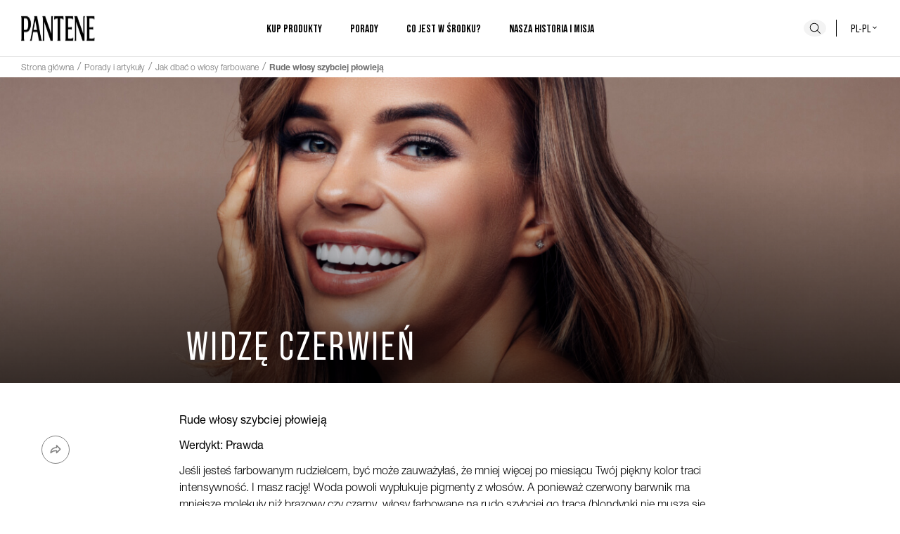

--- FILE ---
content_type: text/html
request_url: https://www.pantene.pl/pl-pl/porady-i-artykuly/wlosy-farbowane/rude-wlosy-szybciej-plowieja/
body_size: 15771
content:
<!DOCTYPE html><html lang="pl-pl"><head><meta charSet="utf-8"/><meta name="viewport" content="width=device-width, initial-scale=1"/><meta name="ps-key" content="1766-5e14e861fe7f3100131e7768"/><meta name="ps-country" content="PL"/><meta name="ps-language" content="pl"/><link rel="dns-prefetch" href="https://images.ctfassets.net/"/><link rel="apple-touch-icon" sizes="57x57" href="/apple-icon-57x57.png"/><link rel="apple-touch-icon" sizes="60x60" href="/apple-icon-60x60.png"/><link rel="apple-touch-icon" sizes="72x72" href="/apple-icon-72x72.png"/><link rel="apple-touch-icon" sizes="76x76" href="/apple-icon-76x76.png"/><link rel="apple-touch-icon" sizes="114x114" href="/apple-icon-114x114.png"/><link rel="apple-touch-icon" sizes="120x120" href="/apple-icon-120x120.png"/><link rel="apple-touch-icon" sizes="144x144" href="/apple-icon-144x144.png"/><link rel="apple-touch-icon" sizes="152x152" href="/apple-icon-152x152.png"/><link rel="apple-touch-icon" sizes="180x180" href="/apple-icon-180x180.png"/><link rel="icon" type="image/png" sizes="192x192" href="/android-icon-192x192.png"/><link rel="icon" type="image/png" sizes="32x32" href="/favicon-32x32.png"/><link rel="icon" type="image/png" sizes="96x96" href="/favicon-96x96.png"/><link rel="icon" type="image/png" sizes="16x16" href="/favicon-16x16.png"/><meta name="msapplication-TileImage" content="/ms-icon-144x144.png"/><link rel="preload stylesheet" href="/fonts/fonts.css" as="style"/><link rel="preload" href="/images/pantene_logo.jpg" as="image" type="image/png"/><title>Płowienie rudych włosów | Pantene PL</title><meta name="description" content="Rude włosy mają tendencję do szybszego płowienia niż te o innym kolorze. Z Pantene dowiesz się więcej, co na ten temat ma do powiedzenia nauka."/><meta name="robots" content="index, follow"/><link rel="canonical" href="https://www.pantene.pl/pl-pl/porady-i-artykuly/wlosy-farbowane/rude-wlosy-szybciej-plowieja/"/><link rel="icon" href="/favicon.ico" type="image/x-icon"/><meta property="og:title" content="Płowienie rudych włosów | Pantene PL"/><meta property="og:description" content="Rude włosy mają tendencję do szybszego płowienia niż te o innym kolorze. Z Pantene dowiesz się więcej, co na ten temat ma do powiedzenia nauka."/><meta property="og:image" content="https://images.ctfassets.net/9n74pi4rk5k1/7jtfK8tLNzg8IWLUJh9jfR/ebe5eeb6fc9588a03410b316421fddad/Does_dying_your_hair_damage_it_2x__1_.jpg"/><script type="application/ld+json" id="articleSchema">{&quot;@context&quot;:&quot;https://schema.org&quot;,&quot;@type&quot;:&quot;Article&quot;,&quot;articleBody&quot;:&quot;Rude włosy szybciej płowieją  Werdykt: Prawda  Jeśli jesteś farbowanym rudzielcem, być może zauważyłaś, że mniej więcej po miesiącu Twój piękny kolor traci intensywność. I masz rację! Woda powoli wypłukuje pigmenty z włosów. A ponieważ czerwony barwnik ma mniejsze molekuły niż brązowy czy czarny, włosy farbowane na rudo szybciej go tracą (blondynki nie muszą się martwić blaknięciem włosów - rozjaśnianie usuwa naturalny barwnik, więc nie ma czego tracić). To jeden z tych mitów, co do których chcielibyśmy się mylić, ale niestety to prawda.&quot;,&quot;dateModified&quot;:&quot;2026-01-14T09:21:12.276Z&quot;,&quot;datePublished&quot;:&quot;2026-01-14T09:21:12.276Z&quot;,&quot;description&quot;:&quot;[object Object]&quot;,&quot;headline&quot;:&quot;WIDZĘ CZERWIEŃ&quot;,&quot;image&quot;:&quot;//images.ctfassets.net/9n74pi4rk5k1/1EWKp1pOizGeHNDOOxtRlo/315e5a78965cb6b65952043c8e9d7549/Does_dying_your_hair_damage_it_2x__2___1_.jpg&quot;,&quot;publisher&quot;:{&quot;@type&quot;:&quot;Organization&quot;,&quot;name&quot;:&quot;Pantene&quot;},&quot;url&quot;:&quot;https://www.pantene.pl/pl-pl/porady-i-artykuly/wlosy-farbowane/rude-wlosy-szybciej-plowieja/&quot;}</script><meta name="next-head-count" content="31"/><script>var PGdataLayer = {"GTM":{"BINPlatform":"Price Spider","ConsentOverlay":"OneTrust","ConsentOverlayID":"htmllang/8fc1cac3-1513-4e64-8956-0103348967b3","FacebookConnectAppID":"","FacebookConnectLocale":"","FacebookRemarketingID":"","GoogleAnalyticsAllowLinker":"","GoogleAnalyticsBrand":"","GoogleAnalyticsConsentRequired":"true","GoogleAnalyticsEnableOptimizely":"","GoogleAnalyticsGA4MeasurementID":"G-RWYFBVJV4M","GoogleAnalyticsLinkerDomains":"","GoogleAnalyticsLocal":"UA-6699633-4","GoogleAnalyticsOptimizeContainerID":"","GoogleAnalyticsReportingView":"14124040","GoogleAnalyticsSiteSpeedSampleRate":"Regular","SiteBrand":"Pantene","SiteCountry":"PL","SiteEnvironment":"Prod","SiteHost":"Azure","SiteLanguage":"PL","SiteLocalContainer":"GTM-N9LHQ9K","SiteLocale":"pl-PL","SitePlatform":"Modern Web","SitePrivacyProtection":"GDPR","SiteStatus":"Live","SiteTechnicalAgency":"PerformanceMedia","SiteTouchpoint":"47798"}}</script><link nonce="47DEQpj8HBSa+/TImW+5JCeuQeRkm5NMpJWZG3hSuFU=" rel="preload" href="/_next/static/css/5e1b7063d83d604b.css" as="style"/><link nonce="47DEQpj8HBSa+/TImW+5JCeuQeRkm5NMpJWZG3hSuFU=" rel="stylesheet" href="/_next/static/css/5e1b7063d83d604b.css"/><noscript data-n-css="47DEQpj8HBSa+/TImW+5JCeuQeRkm5NMpJWZG3hSuFU="></noscript><script defer="" nonce="47DEQpj8HBSa+/TImW+5JCeuQeRkm5NMpJWZG3hSuFU=" nomodule="" src="/_next/static/chunks/polyfills-42372ed130431b0a.js"></script><script defer="" src="/_next/static/chunks/3253.8b2a234cfbde60bb.js" nonce="47DEQpj8HBSa+/TImW+5JCeuQeRkm5NMpJWZG3hSuFU="></script><script defer="" src="/_next/static/chunks/4672.d00b5179d1eb434a.js" nonce="47DEQpj8HBSa+/TImW+5JCeuQeRkm5NMpJWZG3hSuFU="></script><script defer="" src="/_next/static/chunks/6984.bacb1d0d90801876.js" nonce="47DEQpj8HBSa+/TImW+5JCeuQeRkm5NMpJWZG3hSuFU="></script><script defer="" src="/_next/static/chunks/2357.65317a8f66b378ed.js" nonce="47DEQpj8HBSa+/TImW+5JCeuQeRkm5NMpJWZG3hSuFU="></script><script defer="" src="/_next/static/chunks/7066-45dd300feb4fbbd4.js" nonce="47DEQpj8HBSa+/TImW+5JCeuQeRkm5NMpJWZG3hSuFU="></script><script defer="" src="/_next/static/chunks/1876-a3e3be66d40781dc.js" nonce="47DEQpj8HBSa+/TImW+5JCeuQeRkm5NMpJWZG3hSuFU="></script><script defer="" src="/_next/static/chunks/8520-3cccae437936d911.js" nonce="47DEQpj8HBSa+/TImW+5JCeuQeRkm5NMpJWZG3hSuFU="></script><script defer="" src="/_next/static/chunks/4658.9db77b9185fc3e4e.js" nonce="47DEQpj8HBSa+/TImW+5JCeuQeRkm5NMpJWZG3hSuFU="></script><script defer="" src="/_next/static/chunks/2029.152a77a00482afb8.js" nonce="47DEQpj8HBSa+/TImW+5JCeuQeRkm5NMpJWZG3hSuFU="></script><script defer="" src="/_next/static/chunks/2560.30298364411d6738.js" nonce="47DEQpj8HBSa+/TImW+5JCeuQeRkm5NMpJWZG3hSuFU="></script><script defer="" src="/_next/static/chunks/3991.b8a16be02f6f2829.js" nonce="47DEQpj8HBSa+/TImW+5JCeuQeRkm5NMpJWZG3hSuFU="></script><script defer="" src="/_next/static/chunks/9103.a0ffe6d7c62eec89.js" nonce="47DEQpj8HBSa+/TImW+5JCeuQeRkm5NMpJWZG3hSuFU="></script><script src="/_next/static/chunks/webpack-4ecb24ab4297552b.js" nonce="47DEQpj8HBSa+/TImW+5JCeuQeRkm5NMpJWZG3hSuFU=" defer=""></script><script src="/_next/static/chunks/framework-b0ec748c7a4c483a.js" nonce="47DEQpj8HBSa+/TImW+5JCeuQeRkm5NMpJWZG3hSuFU=" defer=""></script><script src="/_next/static/chunks/main-325a2a15b7ec086b.js" nonce="47DEQpj8HBSa+/TImW+5JCeuQeRkm5NMpJWZG3hSuFU=" defer=""></script><script src="/_next/static/chunks/pages/_app-f2f19c48fd2f65e2.js" nonce="47DEQpj8HBSa+/TImW+5JCeuQeRkm5NMpJWZG3hSuFU=" defer=""></script><script src="/_next/static/chunks/5680-9123e331a28fe4bb.js" nonce="47DEQpj8HBSa+/TImW+5JCeuQeRkm5NMpJWZG3hSuFU=" defer=""></script><script src="/_next/static/chunks/4064-e414d7486266ba3a.js" nonce="47DEQpj8HBSa+/TImW+5JCeuQeRkm5NMpJWZG3hSuFU=" defer=""></script><script src="/_next/static/chunks/1449-4157ec4f8a3e342c.js" nonce="47DEQpj8HBSa+/TImW+5JCeuQeRkm5NMpJWZG3hSuFU=" defer=""></script><script src="/_next/static/chunks/pages/ArticlePage-42c2aefa1c5572a9.js" nonce="47DEQpj8HBSa+/TImW+5JCeuQeRkm5NMpJWZG3hSuFU=" defer=""></script><script src="/_next/static/wd7jyHr62i16q65AZaa1X/_buildManifest.js" nonce="47DEQpj8HBSa+/TImW+5JCeuQeRkm5NMpJWZG3hSuFU=" defer=""></script><script src="/_next/static/wd7jyHr62i16q65AZaa1X/_ssgManifest.js" nonce="47DEQpj8HBSa+/TImW+5JCeuQeRkm5NMpJWZG3hSuFU=" defer=""></script><style data-styled="" data-styled-version="5.3.8">*{box-sizing:border-box;}/*!sc*/
html{-webkit-scroll-behavior:smooth;-moz-scroll-behavior:smooth;-ms-scroll-behavior:smooth;scroll-behavior:smooth;line-height:1.5;color:black;overflow-x:hidden;}/*!sc*/
body{margin:0;font-family:Helvetica Neue,sans-serif,Arial,'Noto Sans',sans-serif;}/*!sc*/
a{background-color:transparent;-webkit-text-decoration:none;text-decoration:none;color:black;font-family:Helvetica Neue,sans-serif;font-weight:300;}/*!sc*/
span{font-family:Helvetica Neue,sans-serif;font-weight:300;}/*!sc*/
.ps-widget span,.ps-widget small{font-family:Bebas,sans-serif !important;font-weight:500 !important;white-space:break-spaces;}/*!sc*/
.ps-widget small{font-size:18px !important;}/*!sc*/
button,input{overflow:visible;padding:0;line-height:inherit;color:inherit;}/*!sc*/
button{text-transform:none;background-color:transparent;padding:0;background-position:initial;background-repeat:initial;border:unset;cursor:pointer;font-family:Bebas,sans-serif;font-weight:400;}/*!sc*/
p{margin:0;font-family:Helvetica Neue,sans-serif;font-weight:300;}/*!sc*/
ul{list-style:none;margin:0;padding:0;font-family:Helvetica Neue,sans-serif;font-weight:300;}/*!sc*/
ul li{font-family:Helvetica Neue,sans-serif;font-weight:300;}/*!sc*/
img{display:block;vertical-align:middle;max-width:100%;height:100%;border-style:none;}/*!sc*/
.ps-logo > img{display:inline;}/*!sc*/
h1,h2,h3,h4,h5,h6{margin:0;font-family:Bebas,sans-serif;font-weight:700;}/*!sc*/
h1{font-size:48px;}/*!sc*/
h2{font-size:40px;}/*!sc*/
h3{font-size:32px;}/*!sc*/
h4{font-size:24px;}/*!sc*/
data-styled.g1[id="sc-global-gBjOga1"]{content:"sc-global-gBjOga1,"}/*!sc*/
.bGkumh{position:relative;display:block;overflow:hidden;color:#101010;width:-webkit-fit-content;width:-moz-fit-content;width:fit-content;-webkit-text-decoration:none;text-decoration:none;text-transform:uppercase;text-align:center;-webkit-transition:0.3s;transition:0.3s;height:-webkit-max-content;height:-moz-max-content;height:max-content;outline-offset:4px;border:2px solid #101010;padding:8.5px 30px;font-size:16px;}/*!sc*/
.bGkumh span{font-family:Bebas,sans-serif;font-weight:400;}/*!sc*/
@media screen and (min-width:992px){.bGkumh{font-size:20px;}}/*!sc*/
.bGkumh::before{display:none;}/*!sc*/
.iKLNOf{position:relative;display:block;overflow:hidden;color:#101010;width:-webkit-fit-content;width:-moz-fit-content;width:fit-content;-webkit-text-decoration:none;text-decoration:none;text-transform:uppercase;text-align:center;-webkit-transition:0.3s;transition:0.3s;height:-webkit-max-content;height:-moz-max-content;height:max-content;outline-offset:4px;border:2px solid #101010;padding:8.5px 30px;font-size:16px;}/*!sc*/
.iKLNOf span{font-family:Bebas,sans-serif;font-weight:400;}/*!sc*/
.iKLNOf span{font-weight:700;}/*!sc*/
@media screen and (min-width:992px){.iKLNOf{font-size:20px;}}/*!sc*/
.iKLNOf::before{display:none;}/*!sc*/
data-styled.g2[id="sc-1yhmbw4-0"]{content:"bGkumh,iKLNOf,"}/*!sc*/
.eTyhnL{width:100%;position:-webkit-sticky;position:sticky;z-index:20;}/*!sc*/
.eTyhnL:focus-within{background-color:#E6E6E6;padding:7px 0;}/*!sc*/
data-styled.g3[id="sc-15t9p2h-0"]{content:"eTyhnL,"}/*!sc*/
.cVRjQd{position:absolute;top:0;left:30px;z-index:10;font-family:Helvetica Neue,sans-serif;color:white;text-transform:capitalize;font-size:14px;padding:2px 8px;border-radius:7px;background-color:black;-webkit-transform:translateY(-100%);-ms-transform:translateY(-100%);transform:translateY(-100%);-webkit-transition:0s;transition:0s;margin-top:0;}/*!sc*/
.cVRjQd:focus{position:relative;-webkit-transform:translateY(0%);-ms-transform:translateY(0%);transform:translateY(0%);}/*!sc*/
data-styled.g4[id="sc-15t9p2h-1"]{content:"cVRjQd,"}/*!sc*/
.cNCakb{display:inline-block;vertical-align:middle;overflow:hidden;}/*!sc*/
data-styled.g5[id="StyledIconBase-sc-ea9ulj-0"]{content:"cNCakb,"}/*!sc*/
.ktXhzg{background-color:#F3F3F3;border-radius:50%;width:32px;height:32px;grid-area:search;}/*!sc*/
.ktXhzg svg{width:24px;color:black;}/*!sc*/
data-styled.g6[id="sc-onir0h-0"]{content:"ktXhzg,"}/*!sc*/
.goSgIO{border:unset;color:black;line-height:1;display:block;padding:25px 15px;font-size:18px;margin:unset;text-transform:unset;text-align:unset;width:100%;font-family:Helvetica Neue,sans-serif;font-weight:300;}/*!sc*/
.goSgIO span{font-family:Helvetica Neue,sans-serif;font-weight:300;}/*!sc*/
@media screen and (min-width:992px){.goSgIO{font-size:16px;line-height:1.15;padding:0;width:unset;}}/*!sc*/
.dtVnPN{border:unset;color:black;line-height:1;display:block;padding:25px 15px;font-size:18px;margin:unset;text-transform:unset;text-align:unset;width:100%;}/*!sc*/
.dtVnPN span{font-family:Helvetica Neue,sans-serif;font-weight:300;}/*!sc*/
@media screen and (min-width:992px){.dtVnPN{font-size:16px;line-height:1.15;padding:0;width:unset;}}/*!sc*/
.dtVnPN span{font-family:Bebas,sans-serif;font-weight:700;-webkit-letter-spacing:0.48px;-moz-letter-spacing:0.48px;-ms-letter-spacing:0.48px;letter-spacing:0.48px;text-transform:uppercase;}/*!sc*/
@media screen and (min-width:992px){.dtVnPN span{font-family:Bebas,sans-serif;font-weight:700;}}/*!sc*/
data-styled.g7[id="sc-aaxoel-0"]{content:"goSgIO,dtVnPN,"}/*!sc*/
.jVTRdj{background:white;position:absolute;z-index:11;}/*!sc*/
@media screen and (min-width:992px){}/*!sc*/
@media screen and (min-width:992px){.jVTRdj{position:relative;top:0;left:0;}}/*!sc*/
@media screen and (min-width:1140px){.jVTRdj li{margin:0 30px 0 0;}}/*!sc*/
.jVTRdj li a{display:block;padding:15px;font-size:18px;white-space:nowrap;}/*!sc*/
@media screen and (min-width:992px){.jVTRdj li a{font-size:14px;line-height:30px;padding:0;}}/*!sc*/
.coMsER{background:white;position:absolute;z-index:11;}/*!sc*/
@media screen and (min-width:992px){.coMsER{-webkit-columns:2;columns:2;}}/*!sc*/
@media screen and (min-width:992px){.coMsER{position:relative;top:0;left:0;}}/*!sc*/
@media screen and (min-width:1140px){.coMsER li{margin:0 30px 0 0;}}/*!sc*/
.coMsER li a{display:block;padding:15px;font-size:18px;white-space:nowrap;}/*!sc*/
@media screen and (min-width:992px){.coMsER li a{font-size:14px;line-height:30px;padding:0;}}/*!sc*/
data-styled.g8[id="sc-1up6gt0-0"]{content:"jVTRdj,coMsER,"}/*!sc*/
.hIrrGw{display:block;}/*!sc*/
.hIrrGw img{display:block;width:100%;}/*!sc*/
data-styled.g12[id="sc-114ednp-0"]{content:"hIrrGw,"}/*!sc*/
.gcJklr{display:none;}/*!sc*/
data-styled.g31[id="sc-vgtjfn-0"]{content:"gcJklr,"}/*!sc*/
.jLhhAw svg{width:32px;}/*!sc*/
@media screen and (min-width:992px){.jLhhAw{display:none;}}/*!sc*/
data-styled.g39[id="sc-9mtmsz-7"]{content:"jLhhAw,"}/*!sc*/
.hHvdUI{height:62px;padding:15px;display:grid;-webkit-align-items:center;-webkit-box-align:center;-ms-flex-align:center;align-items:center;-webkit-box-pack:justify;-webkit-justify-content:space-between;-ms-flex-pack:justify;justify-content:space-between;grid-template-areas:'menu logo search';background:white;}/*!sc*/
@media screen and (min-width:992px){.hHvdUI{grid-template-areas:'logo menu search';height:80px;padding:0 30px;}}/*!sc*/
data-styled.g42[id="sc-5duuwa-0"]{content:"hHvdUI,"}/*!sc*/
.groVCI{display:-webkit-box;display:-webkit-flex;display:-ms-flexbox;display:flex;-webkit-align-items:center;-webkit-box-align:center;-ms-flex-align:center;align-items:center;}/*!sc*/
.groVCI a{margin-right:20px;}/*!sc*/
data-styled.g43[id="sc-5duuwa-1"]{content:"groVCI,"}/*!sc*/
.fjONZC{grid-area:logo;max-height:40px;max-width:105px;}/*!sc*/
@media screen and (min-width:992px){.fjONZC{max-height:60px;}}/*!sc*/
data-styled.g44[id="sc-5duuwa-2"]{content:"fjONZC,"}/*!sc*/
.cRGrVG{display:grid;grid-template-columns:1fr 60px 1fr;grid-template-rows:1fr;grid-template-areas:'. search country-selector';}/*!sc*/
.cRGrVG button{height:100%;margin:auto;}/*!sc*/
data-styled.g45[id="sc-5duuwa-3"]{content:"cRGrVG,"}/*!sc*/
.dghopi{width:12px;}/*!sc*/
data-styled.g46[id="sc-5duuwa-4"]{content:"dghopi,"}/*!sc*/
.iXNKkM{font:400 16px/1 Bebas,sans-serif;text-transform:uppercase;border-left:1px solid;padding-left:10px;grid-area:country-selector;}/*!sc*/
@media screen and (min-width:992px){.iXNKkM{padding-left:20px;}}/*!sc*/
.iXNKkM svg{margin-top:-5px;}/*!sc*/
data-styled.g47[id="sc-5duuwa-5"]{content:"iXNKkM,"}/*!sc*/
.hSaBUS{position:-webkit-sticky;position:sticky;top:0;width:100%;z-index:30;}/*!sc*/
data-styled.g48[id="sc-1q6481a-0"]{content:"hSaBUS,"}/*!sc*/
.fusBZA{padding:4px 16px 0;border-top:1px solid #E6E6E6;}/*!sc*/
@media screen and (min-width:992px){.fusBZA{padding:2px 30px 5px;display:-webkit-box;display:-webkit-flex;display:-ms-flexbox;display:flex;-webkit-align-items:center;-webkit-box-align:center;-ms-flex-align:center;align-items:center;height:30px;}}/*!sc*/
data-styled.g50[id="sc-y9o0fq-0"]{content:"fusBZA,"}/*!sc*/
.hlA-dtv{width:100%;}/*!sc*/
data-styled.g51[id="sc-y9o0fq-1"]{content:"hlA-dtv,"}/*!sc*/
.fiXYhP{display:none;}/*!sc*/
.fiXYhP:nth-last-of-type(-n + 2){display:inline-block;}/*!sc*/
.fiXYhP:not(:last-of-type):after{color:#707070;content:'/';padding:0 5px;}/*!sc*/
.fiXYhP:last-of-type span{font-weight:700;}/*!sc*/
@media screen and (min-width:992px){.fiXYhP{display:inline-block;}}/*!sc*/
data-styled.g52[id="sc-y9o0fq-2"]{content:"fiXYhP,"}/*!sc*/
.dgsIxf{color:#707070;font-size:14px;line-height:16px;}/*!sc*/
@media screen and (min-width:992px){.dgsIxf{font-size:12px;line-height:14px;}}/*!sc*/
data-styled.g53[id="sc-y9o0fq-3"]{content:"dgsIxf,"}/*!sc*/
.khSLfc{color:#707070;font-size:14px;line-height:16px;font-weight:700;}/*!sc*/
@media screen and (min-width:992px){.khSLfc{font-size:12px;line-height:14px;}}/*!sc*/
data-styled.g54[id="sc-y9o0fq-4"]{content:"khSLfc,"}/*!sc*/
.hhaVMG{width:100%;box-sizing:border-box;max-width:1182px;margin:0 auto;}/*!sc*/
@media screen and (min-width:992px){.hhaVMG{padding:0;}}/*!sc*/
data-styled.g55[id="sc-1p4lzvx-0"]{content:"hhaVMG,"}/*!sc*/
.fwoGb{width:100%;box-sizing:border-box;max-width:770px;padding:0 20px 0 60px;overflow-x:unset;margin:auto;}/*!sc*/
@media screen and (min-width:992px){.fwoGb{padding:0;}}/*!sc*/
.fwoGb p{margin-bottom:12px;}/*!sc*/
.fwoGb h3{font-size:24px;margin:20px 0;}/*!sc*/
.fwoGb:last-child{margin-bottom:40px;}/*!sc*/
data-styled.g56[id="sc-1p4lzvx-1"]{content:"fwoGb,"}/*!sc*/
.kdcoro{width:100%;font-size:16px;font-weight:300;}/*!sc*/
.kdcoro b{font-weight:400;}/*!sc*/
data-styled.g61[id="sc-17c5w47-3"]{content:"kdcoro,"}/*!sc*/
.hQAPlP{width:100%;}/*!sc*/
.hQAPlP ul{list-style:initial;padding:0 20px;}/*!sc*/
data-styled.g65[id="sc-17c5w47-7"]{content:"hQAPlP,"}/*!sc*/
.YaNwe{width:100%;max-width:1182px;margin:0 auto;}/*!sc*/
.YaNwe .swiper-container{padding-bottom:40px;}/*!sc*/
.YaNwe .swiper-pagination{bottom:0;}/*!sc*/
.YaNwe .swiper-pagination-bullet{background:#999999;margin:0 10px;}/*!sc*/
.YaNwe .swiper-pagination-bullet-active{background:#707070;}/*!sc*/
data-styled.g104[id="sc-jnnhif-0"]{content:"YaNwe,"}/*!sc*/
.cKpgoY{padding:0 20px;position:relative;margin-top:20px;}/*!sc*/
.cKpgoY .swiper-button-next,.cKpgoY .swiper-button-prev{z-index:5;}/*!sc*/
@media screen and (min-width:768px){.cKpgoY{padding:0 50px;}}/*!sc*/
data-styled.g105[id="sc-jnnhif-1"]{content:"cKpgoY,"}/*!sc*/
.ccmNZN{font:400 32px/1 Madelyn,sans-serif;text-align:center;}/*!sc*/
@media screen and (min-width:992px){.ccmNZN{font-size:48px;}}/*!sc*/
data-styled.g106[id="sc-jnnhif-2"]{content:"ccmNZN,"}/*!sc*/
.imeItS{width:48px;top:calc(50% - 50px);display:none;color:black;left:0;}/*!sc*/
@media screen and (min-width:768px){.imeItS{display:block;}}/*!sc*/
data-styled.g107[id="sc-jnnhif-3"]{content:"imeItS,"}/*!sc*/
.kBcQYN{width:48px;top:calc(50% - 50px);display:none;color:black;right:0;-webkit-transform:rotate(180deg);-ms-transform:rotate(180deg);transform:rotate(180deg);}/*!sc*/
@media screen and (min-width:768px){.kBcQYN{display:block;}}/*!sc*/
data-styled.g108[id="sc-jnnhif-4"]{content:"kBcQYN,"}/*!sc*/
.coSSCC{display:-webkit-box;display:-webkit-flex;display:-ms-flexbox;display:flex;-webkit-flex-direction:column;-ms-flex-direction:column;flex-direction:column;height:inherit;width:100%;-webkit-align-items:center;-webkit-box-align:center;-ms-flex-align:center;align-items:center;padding:0 10px;-webkit-box-pack:end;-webkit-justify-content:flex-end;-ms-flex-pack:end;justify-content:flex-end;-webkit-align-items:start;-webkit-box-align:start;-ms-flex-align:start;align-items:start;}/*!sc*/
@media screen and (min-width:992px){.coSSCC{width:100%;-webkit-box-pack:end;-webkit-justify-content:flex-end;-ms-flex-pack:end;justify-content:flex-end;-webkit-align-items:start;-webkit-box-align:start;-ms-flex-align:start;align-items:start;}}/*!sc*/
data-styled.g109[id="sc-1vryvit-0"]{content:"coSSCC,"}/*!sc*/
.bscIql{display:-webkit-box;display:-webkit-flex;display:-ms-flexbox;display:flex;height:-webkit-fit-content;height:-moz-fit-content;height:fit-content;-webkit-align-items:center;-webkit-box-align:center;-ms-flex-align:center;align-items:center;width:100%;}/*!sc*/
.bscIql a{margin:auto;}/*!sc*/
@media screen and (min-width:992px){.bscIql a{margin:unset;}}/*!sc*/
data-styled.g110[id="sc-1vryvit-1"]{content:"bscIql,"}/*!sc*/
.jJWAPo{position:absolute;width:100%;height:100%;top:0;left:0;z-index:1;padding-bottom:30px;}/*!sc*/
.jJWAPo::after{width:100%;height:100%;position:absolute;content:'';background:transparent linear-gradient(180deg,transparent 30%,rgba(0,0,0,0.65)) 100% 100% no-repeat padding-box;bottom:0;z-index:-1;}/*!sc*/
.jJWAPo span{text-align:unset;}/*!sc*/
@media only screen and (max-width:991px){.jJWAPo::after{display:-webkit-box;display:-webkit-flex;display:-ms-flexbox;display:flex;}}/*!sc*/
@media screen and (min-width:992px){.jJWAPo::after{display:-webkit-box;display:-webkit-flex;display:-ms-flexbox;display:flex;}}/*!sc*/
.jJWAPo > *{z-index:10;max-width:770px;}/*!sc*/
.jJWAPo > * h1,.jJWAPo > * h2,.jJWAPo > * h3{padding:7px 20px 0 60px;}/*!sc*/
@media screen and (min-width:992px){.jJWAPo > * h1,.jJWAPo > * h2,.jJWAPo > * h3{padding:7px 20px 0 0;}}/*!sc*/
@media screen and (min-width:768px){.jJWAPo > *{margin:0 auto;}}/*!sc*/
.jJWAPo section{padding:40px 0;}/*!sc*/
@media screen and (max-width:767px){.jJWAPo section{-webkit-box-pack:end;-webkit-justify-content:flex-end;-ms-flex-pack:end;justify-content:flex-end;padding:15px 0;margin-left:-18px;color:white;}}/*!sc*/
.jJWAPo h1,.jJWAPo h2,.jJWAPo h3{display:-webkit-box;display:-webkit-flex;display:-ms-flexbox;display:flex;-webkit-align-items:center;-webkit-box-align:center;-ms-flex-align:center;align-items:center;-webkit-letter-spacing:0;-moz-letter-spacing:0;-ms-letter-spacing:0;letter-spacing:0;color:white;font-size:36px;font-weight:400;line-height:36px;margin:0 auto;}/*!sc*/
@media screen and (min-width:768px){.jJWAPo h1,.jJWAPo h2,.jJWAPo h3{line-height:50px;}}/*!sc*/
@media screen and (min-width:992px){.jJWAPo h1,.jJWAPo h2,.jJWAPo h3{font-size:56px;-webkit-letter-spacing:3.36px;-moz-letter-spacing:3.36px;-ms-letter-spacing:3.36px;letter-spacing:3.36px;line-height:50px;}}/*!sc*/
data-styled.g155[id="sc-dppf95-0"]{content:"jJWAPo,"}/*!sc*/
.ibppxC{position:relative;}/*!sc*/
data-styled.g156[id="sc-dppf95-1"]{content:"ibppxC,"}/*!sc*/
.cuRyAL{width:100%;background:url(https:////images.ctfassets.net/9n74pi4rk5k1/48zrxZpcuqKqqLpzK9iUvB/d2ba1ed3f1ca7014731ce12ae4273b02/Does_dying_your_hair_damage_it_2x__1_.jpg) no-repeat center 100px fixed;background-size:contain;}/*!sc*/
.cuRyAL picture{opacity:0;position:relative;z-index:-1;}/*!sc*/
@media screen and (min-width:992px){.cuRyAL{background:url(https:////images.ctfassets.net/9n74pi4rk5k1/1EWKp1pOizGeHNDOOxtRlo/315e5a78965cb6b65952043c8e9d7549/Does_dying_your_hair_damage_it_2x__2___1_.jpg) no-repeat center 80px fixed;background-size:contain;width:100%;height:0;padding-top:34%;}}/*!sc*/
data-styled.g157[id="sc-dppf95-2"]{content:"cuRyAL,"}/*!sc*/
.iSMyxv{opacity:1;max-height:unset;}/*!sc*/
data-styled.g158[id="sc-dppf95-3"]{content:"iSMyxv,"}/*!sc*/
.hOwQDX{font-size:14px;}/*!sc*/
data-styled.g167[id="sc-2xndl3-0"]{content:"hOwQDX,"}/*!sc*/
.hShiNK{padding:0 15px;grid-area:navColumn;}/*!sc*/
.hShiNK li{padding-top:4px;}/*!sc*/
@media screen and (min-width:992px){.hShiNK{padding:0;}}/*!sc*/
data-styled.g169[id="sc-2xndl3-2"]{content:"hShiNK,"}/*!sc*/
.gFQDjg{display:-webkit-box;display:-webkit-flex;display:-ms-flexbox;display:flex;-webkit-box-pack:justify;-webkit-justify-content:space-between;-ms-flex-pack:justify;justify-content:space-between;-webkit-align-items:center;-webkit-box-align:center;-ms-flex-align:center;align-items:center;text-transform:uppercase;font:700 18px/21px Bebas,sans-serif;width:100%;-webkit-letter-spacing:1.2px;-moz-letter-spacing:1.2px;-ms-letter-spacing:1.2px;letter-spacing:1.2px;}/*!sc*/
data-styled.g170[id="sc-1hdi88u-0"]{content:"gFQDjg,"}/*!sc*/
.esgKCZ{width:32px;-webkit-transition:0.5s;transition:0.5s;}/*!sc*/
data-styled.g171[id="sc-1hdi88u-1"]{content:"esgKCZ,"}/*!sc*/
.sQCNx ul{display:none;}/*!sc*/
data-styled.g172[id="sc-1hdi88u-2"]{content:"sQCNx,"}/*!sc*/
.bfSEfu{padding:15px 20px;border-bottom:1px solid #F3F3F3;}/*!sc*/
.bfSEfu h3{margin:unset;font-size:16px;}/*!sc*/
@media screen and (min-width:992px){.bfSEfu{padding:0;border-bottom:unset;}}/*!sc*/
data-styled.g173[id="sc-rd4ys8-0"]{content:"bfSEfu,"}/*!sc*/
.guPUSS{display:grid;grid-template-areas:'navColumn' 'navColumn' 'internalLinks';grid-area:footerNavigation;border-bottom:1px solid #F3F3F3;}/*!sc*/
@media screen and (min-width:992px){.guPUSS{grid-template-columns:200px 200px 180px;grid-template-areas:'navColumn navColumn internalLinks';border-top:1px solid #F3F3F3;padding:20px 0;}}/*!sc*/
data-styled.g174[id="sc-115bpzj-0"]{content:"guPUSS,"}/*!sc*/
.dgmyMu{width:240px;margin:0 auto;padding:30px 0;text-align:center;grid-area:internalLinks;}/*!sc*/
.dgmyMu a{font-weight:300;font-size:14px;}/*!sc*/
.dgmyMu li{width:-webkit-fit-content;width:-moz-fit-content;width:fit-content;display:inline-block;line-height:1;border-right:1px solid black;margin-right:8px;padding-right:8px;}/*!sc*/
@media screen and (min-width:992px){.dgmyMu li{display:block;padding-top:5px;line-height:1.6;border-right:unset;}}/*!sc*/
@media screen and (min-width:992px){.dgmyMu{width:230px;text-align:unset;border-left:1px solid #F3F3F3;padding:0 0 0 60px;border-bottom:none;}}/*!sc*/
data-styled.g175[id="sc-115bpzj-1"]{content:"dgmyMu,"}/*!sc*/
.yJIut{display:-webkit-box;display:-webkit-flex;display:-ms-flexbox;display:flex;-webkit-flex-direction:row;-ms-flex-direction:row;flex-direction:row;-webkit-flex-wrap:wrap;-ms-flex-wrap:wrap;flex-wrap:wrap;-webkit-align-items:center;-webkit-box-align:center;-ms-flex-align:center;align-items:center;width:100%;-webkit-box-pack:center;-webkit-justify-content:center;-ms-flex-pack:center;justify-content:center;margin:0 auto;grid-area:partners;border-bottom:1px solid #F3F3F3;padding-bottom:30px;}/*!sc*/
.yJIut li{height:24px;width:auto;}/*!sc*/
@media screen and (min-width:992px){.yJIut{max-width:550px;-webkit-flex-direction:row;-ms-flex-direction:row;flex-direction:row;-webkit-flex-wrap:nowrap;-ms-flex-wrap:nowrap;flex-wrap:nowrap;-webkit-box-pack:normal;-webkit-justify-content:normal;-ms-flex-pack:normal;justify-content:normal;margin:0;border:none;padding:20px 0;}}/*!sc*/
data-styled.g177[id="sc-18p7b7p-0"]{content:"yJIut,"}/*!sc*/
.ePVzTc{width:100%;text-align:center;color:#707070;font:500 12px/12px Helvetica Neue,sans-serif;padding:20px 0;}/*!sc*/
@media screen and (min-width:992px){.ePVzTc{width:auto;margin-right:18px;text-align:center;padding:30px 0;}}/*!sc*/
data-styled.g178[id="sc-18p7b7p-1"]{content:"ePVzTc,"}/*!sc*/
.hmpvuM img{width:auto;min-width:45px;height:24px;margin:0 4px;}/*!sc*/
.hmpvuM img:hover{opacity:0.9;cursor:pointer;}/*!sc*/
data-styled.g179[id="sc-18p7b7p-2"]{content:"hmpvuM,"}/*!sc*/
.dtZEPX{display:-webkit-box;display:-webkit-flex;display:-ms-flexbox;display:flex;-webkit-flex-direction:column;-ms-flex-direction:column;flex-direction:column;}/*!sc*/
@media screen and (min-width:992px){.dtZEPX{padding:30px 0;-webkit-flex-direction:row;-ms-flex-direction:row;flex-direction:row;-webkit-align-items:center;-webkit-box-align:center;-ms-flex-align:center;align-items:center;}}/*!sc*/
data-styled.g180[id="sc-18p7b7p-3"]{content:"dtZEPX,"}/*!sc*/
.qyGrv{grid-area:socialMedia;display:-webkit-box;display:-webkit-flex;display:-ms-flexbox;display:flex;-webkit-flex-direction:row;-ms-flex-direction:row;flex-direction:row;-webkit-flex-wrap:nowrap;-ms-flex-wrap:nowrap;flex-wrap:nowrap;min-width:160px;}/*!sc*/
@media screen and (min-width:992px){.qyGrv{border-top:1px solid #F3F3F3;border-bottom:1px solid #F3F3F3;padding:20px 0;}}/*!sc*/
.qyGrv svg{width:49px;height:49px;padding:11px;}/*!sc*/
@media screen and (min-width:992px){.qyGrv svg{width:36px;height:36px;padding:8px;}}/*!sc*/
data-styled.g181[id="sc-97ukhj-0"]{content:"qyGrv,"}/*!sc*/
.gVeWGB{background-color:#F3F3F3;width:49px;height:49px;margin:0 4px;border-radius:50%;}/*!sc*/
@media screen and (min-width:992px){.gVeWGB{width:36px;height:36px;}}/*!sc*/
data-styled.g182[id="sc-97ukhj-1"]{content:"gVeWGB,"}/*!sc*/
.fYFyqJ{color:#4267b2;}/*!sc*/
data-styled.g183[id="sc-97ukhj-2"]{content:"fYFyqJ,"}/*!sc*/
.eQsNRV{background:radial-gradient( circle at 30% 107%,#fdf497 0%,#fdf497 5%,#fd5949 45%,#d6249f 60%,#285aeb 90% );-webkit-mask-image:url('./images/instagram.svg');-webkit-mask-image:url('/images/instagram.svg');mask-image:url('/images/instagram.svg');-webkit-mask-repeat:no-repeat;mask-repeat:no-repeat;-webkit-mask-position:50% 50%;mask-position:50% 50%;color:transparent;-webkit-mask-size:41.5%;mask-size:41.5%;}/*!sc*/
@media screen and (min-width:992px){.eQsNRV{-webkit-mask-size:45%;mask-size:45%;}}/*!sc*/
data-styled.g185[id="sc-97ukhj-4"]{content:"eQsNRV,"}/*!sc*/
.dAUNZN{color:#ff0000;}/*!sc*/
data-styled.g186[id="sc-97ukhj-5"]{content:"dAUNZN,"}/*!sc*/
.foOySV{display:grid;max-width:1168px;margin:auto;padding:30px 0;grid-template-areas:'footerNavigation' 'partners' 'socialMedia' 'brand';}/*!sc*/
@media screen and (min-width:992px){.foOySV{padding:30px 15px;grid-template-columns:1fr;grid-template-areas:'footerNavigation socialMedia' 'partners brand';}}/*!sc*/
.foOySV section{margin:40px auto;-webkit-box-pack:center;-webkit-justify-content:center;-ms-flex-pack:center;justify-content:center;}/*!sc*/
@media screen and (min-width:992px){.foOySV section{margin:unset;}}/*!sc*/
data-styled.g187[id="sc-1iaybuq-0"]{content:"foOySV,"}/*!sc*/
.hAtduP{color:#707070;grid-area:brand;font-weight:500;font-size:14px;line-height:16px;margin:auto;}/*!sc*/
data-styled.g188[id="sc-1iaybuq-1"]{content:"hAtduP,"}/*!sc*/
.iGqpca__overlay{position:fixed;top:0;left:0;right:0;bottom:0;z-index:20;-webkit-backdrop-filter:blur(8px);backdrop-filter:blur(8px);background:rgba(0,0,0,0.3);overflow:auto;}/*!sc*/
.iGqpca__content{border:unset;min-height:calc(100vh - 80px);padding:40px;}/*!sc*/
data-styled.g196[id="sc-voawhc-0"]{content:"iGqpca,"}/*!sc*/
.fcNxaw{position:absolute;left:30px;top:70px;background:white;display:-webkit-box;display:-webkit-flex;display:-ms-flexbox;display:flex;-webkit-align-items:center;-webkit-box-align:center;-ms-flex-align:center;align-items:center;padding:10px;box-shadow:0px 6px 12px -6px rgba(66,68,90,1);width:-webkit-fit-content;width:-moz-fit-content;width:fit-content;-webkit-transform:translateY(-400%);-ms-transform:translateY(-400%);transform:translateY(-400%);-webkit-transition:0s;transition:0s;}/*!sc*/
.fcNxaw:focus{-webkit-transform:translateY(0);-ms-transform:translateY(0);transform:translateY(0);}/*!sc*/
data-styled.g200[id="sc-3j186t-0"]{content:"fcNxaw,"}/*!sc*/
.dChDey{font-weight:500;font-size:12px;text-transform:uppercase;}/*!sc*/
data-styled.g201[id="sc-3j186t-1"]{content:"dChDey,"}/*!sc*/
.gFgwXP{color:black;width:24px;height:24px;margin-left:5px;}/*!sc*/
data-styled.g202[id="sc-3j186t-2"]{content:"gFgwXP,"}/*!sc*/
.jQDSSu{display:-webkit-box;display:-webkit-flex;display:-ms-flexbox;display:flex;grid-area:starsRatingWrapper;-webkit-flex-flow:row;-ms-flex-flow:row;flex-flow:row;}/*!sc*/
data-styled.g212[id="sc-1azbmq9-0"]{content:"jQDSSu,"}/*!sc*/
.hnQMZK{display:grid;grid-template-columns:repeat(5,1fr);grid-auto-flow:column;grid-gap:1px;-webkit-align-items:center;-webkit-box-align:center;-ms-flex-align:center;align-items:center;width:-webkit-max-content;width:-moz-max-content;width:max-content;}/*!sc*/
data-styled.g213[id="sc-1azbmq9-1"]{content:"hnQMZK,"}/*!sc*/
.dHIAOa{display:-webkit-box;display:-webkit-flex;display:-ms-flexbox;display:flex;-webkit-flex-direction:row;-ms-flex-direction:row;flex-direction:row;margin-left:15px;margin-left:15px;}/*!sc*/
data-styled.g214[id="sc-1azbmq9-2"]{content:"dHIAOa,"}/*!sc*/
.ezkMvd{display:-webkit-box;display:-webkit-flex;display:-ms-flexbox;display:flex;-webkit-flex-direction:column;-ms-flex-direction:column;flex-direction:column;-webkit-align-items:center;-webkit-box-align:center;-ms-flex-align:center;align-items:center;}/*!sc*/
data-styled.g216[id="sc-tg3xuy-0"]{content:"ezkMvd,"}/*!sc*/
.iqJHma{height:inherit;padding:0 15px;width:100%;display:-webkit-box;display:-webkit-flex;display:-ms-flexbox;display:flex;-webkit-flex-direction:column;-ms-flex-direction:column;flex-direction:column;-webkit-align-items:center;-webkit-box-align:center;-ms-flex-align:center;align-items:center;}/*!sc*/
@media screen and (min-width:768px){.iqJHma{margin-bottom:8px;}}/*!sc*/
.iqJHma div{margin-left:3px;}/*!sc*/
.iqJHma img{max-width:350px;max-height:190px;margin:30px 0;width:auto;}/*!sc*/
@media screen and (min-width:992px){.iqJHma img{max-height:300px;}}/*!sc*/
.iqJHma span{font-family:Bebas,sans-serif;font-weight:400;}/*!sc*/
.iqJHma >:not(:first-child){margin-bottom:10px;}/*!sc*/
data-styled.g217[id="sc-tg3xuy-1"]{content:"iqJHma,"}/*!sc*/
.osVBV{display:-webkit-box;display:-webkit-flex;display:-ms-flexbox;display:flex;-webkit-align-items:center;-webkit-box-align:center;-ms-flex-align:center;align-items:center;height:60px;}/*!sc*/
@media screen and (min-width:992px){.osVBV{height:90px;}}/*!sc*/
data-styled.g218[id="sc-tg3xuy-2"]{content:"osVBV,"}/*!sc*/
.hkmcSk{display:-webkit-box;-webkit-line-clamp:3;-webkit-box-orient:vertical;font-size:16px;line-height:20px;text-align:center;overflow:hidden;max-width:150px;}/*!sc*/
@media screen and (min-width:992px){.hkmcSk{font-size:20px;line-height:24px;max-width:300px;}}/*!sc*/
data-styled.g219[id="sc-tg3xuy-3"]{content:"hkmcSk,"}/*!sc*/
.fVYvHg{font-size:14px;line-height:18px;color:#707070;text-align:center;}/*!sc*/
@media screen and (min-width:992px){.fVYvHg{font-size:16px;line-height:20px;}}/*!sc*/
data-styled.g220[id="sc-tg3xuy-4"]{content:"fVYvHg,"}/*!sc*/
.hmgafz{display:-webkit-box;display:-webkit-flex;display:-ms-flexbox;display:flex;-webkit-flex-direction:column;-ms-flex-direction:column;flex-direction:column;-webkit-align-items:center;-webkit-box-align:center;-ms-flex-align:center;align-items:center;max-width:500px;}/*!sc*/
.hmgafz picture{max-width:500px;max-height:500px;}/*!sc*/
.hmgafz picture img{width:100%;object-fit:cover;object-position:20%;aspect-ratio:1/1;}/*!sc*/
.hmgafz picture:hover{cursor:pointer;}/*!sc*/
data-styled.g223[id="sc-plv9pf-0"]{content:"hmgafz,"}/*!sc*/
.jpZWGJ{text-transform:uppercase;font-size:20px;line-height:26px;margin:20px 0 7.5px;text-align:left;width:100%;}/*!sc*/
data-styled.g225[id="sc-plv9pf-2"]{content:"jpZWGJ,"}/*!sc*/
.tDZOG{width:40px;height:40px;border:1px solid gray;text-align:center;border-radius:50%;}/*!sc*/
@media screen and (min-width:992px){.tDZOG{left:10.5%;}}/*!sc*/
.tDZOG span{display:none;color:#707070;font-weight:200;font-size:14px;}/*!sc*/
.tDZOG svg{width:24px;padding:3px;-webkit-transform:scale(-1,1);-ms-transform:scale(-1,1);transform:scale(-1,1);fill:gray;}/*!sc*/
data-styled.g301[id="sc-1jrp5v4-0"]{content:"tDZOG,"}/*!sc*/
.bxGnkB{position:relative;}/*!sc*/
data-styled.g302[id="sc-u67t7s-0"]{content:"bxGnkB,"}/*!sc*/
.iBLegN{position:fixed;top:-300px;z-index:7;-webkit-transition:top 0.3s ease-in-out;transition:top 0.3s ease-in-out;margin:0 auto;width:100%;max-width:1182px;left:50%;-webkit-transform:translateX(-50%);-ms-transform:translateX(-50%);transform:translateX(-50%);-webkit-transition:1s ease-in-out;transition:1s ease-in-out;}/*!sc*/
@media screen and (min-width:992px){.iBLegN{top:-300px;}}/*!sc*/
data-styled.g317[id="sc-s9cos4-8"]{content:"iBLegN,"}/*!sc*/
.fEjGwN{z-index:20;}/*!sc*/
data-styled.g359[id="sc-fb7052-0"]{content:"fEjGwN,"}/*!sc*/
.ksVkjZ{width:100%;display:-webkit-box;display:-webkit-flex;display:-ms-flexbox;display:flex;-webkit-flex-wrap:wrap;-ms-flex-wrap:wrap;flex-wrap:wrap;min-height:60px;overflow:hidden;color:#333333;-webkit-box-pack:center;-webkit-justify-content:center;-ms-flex-pack:center;justify-content:center;-webkit-align-items:center;-webkit-box-align:center;-ms-flex-align:center;align-items:center;background:url(//images.ctfassets.net/9n74pi4rk5k1/1EWKp1pOizGeHNDOOxtRlo/315e5a78965cb6b65952043c8e9d7549/Does_dying_your_hair_damage_it_2x__2___1_.jpg) no-repeat center;background-size:cover;padding:15px 0 7.5px;}/*!sc*/
.ksVkjZ:before{content:'';position:absolute;top:0;right:0;bottom:0;left:0;background-image:linear-gradient(to bottom right,#00000075,#000000e0);opacity:0.6;}/*!sc*/
@media screen and (min-width:768px){.ksVkjZ{display:none;}}/*!sc*/
data-styled.g360[id="sc-fb7052-1"]{content:"ksVkjZ,"}/*!sc*/
.htvYBc{padding:0 20px 0 85px;position:relative;width:100%;font:700 24px Bebas,sans-serif;color:white;margin-left:-15px;}/*!sc*/
data-styled.g361[id="sc-fb7052-2"]{content:"htvYBc,"}/*!sc*/
.iFHPoz{max-width:1182px;}/*!sc*/
data-styled.g366[id="sc-19is4g-0"]{content:"iFHPoz,"}/*!sc*/
.bLdbHx{position:-webkit-sticky;position:sticky;top:calc(100vh - 100px);z-index:15;padding:0 10px;}/*!sc*/
data-styled.g367[id="sc-19is4g-1"]{content:"bLdbHx,"}/*!sc*/
.keYUsa{overflow:unset;margin-bottom:50px;}/*!sc*/
.keYUsa h2{font-size:32px;line-height:36px;-webkit-letter-spacing:-0.5px;-moz-letter-spacing:-0.5px;-ms-letter-spacing:-0.5px;letter-spacing:-0.5px;}/*!sc*/
@media screen and (min-width:992px){.keYUsa h2{font-size:40px;line-height:44px;}}/*!sc*/
.keYUsa h3{font-size:28px;line-height:32px;}/*!sc*/
@media screen and (min-width:992px){.keYUsa h3{line-height:36px;}}/*!sc*/
.keYUsa h4{font-size:24px;line-height:28px;}/*!sc*/
@media screen and (min-width:992px){.keYUsa h4{line-height:28px;}}/*!sc*/
data-styled.g368[id="sc-19is4g-2"]{content:"keYUsa,"}/*!sc*/
</style></head><body><div id="__next"><div class="sc-15t9p2h-0 eTyhnL"><a href="#mainContent" class="sc-1yhmbw4-0 sc-15t9p2h-1 bGkumh cVRjQd">Przejdź do treści</a><a href="#searchButton" class="sc-1yhmbw4-0 sc-15t9p2h-1 bGkumh cVRjQd">Przejdź do wyszukiwarki</a></div><div class="sc-1q6481a-0 hSaBUS"><header class="sc-5duuwa-0 hHvdUI"><div class="sc-5duuwa-1 groVCI"><a aria-label="Przejdź do strony głównej" class="event_internal_link" data-action-detail="/pl-pl/" href="/pl-pl/"><img src="/images/pantene_logo.jpg" alt="pantene logo" class="sc-5duuwa-2 fjONZC event_image_click" data-action-detail="Logo"/></a><button class="sc-3j186t-0 fcNxaw"><span class="sc-3j186t-1 dChDey">Logo audio deskrypcja</span><svg viewBox="0 0 24 24" aria-hidden="true" focusable="false" fill="currentColor" xmlns="http://www.w3.org/2000/svg" class="StyledIconBase-sc-ea9ulj-0 cNCakb sc-3j186t-2 gFgwXP"><path d="M7 6v12l10-6z"></path></svg></button><audio preload="none"><track kind="captions"/><source src="/audio/PANTENE_UK_LOGO_AUDIO_DESCRIPTION.mp3" type="audio/mpeg"/>Your browser does not support the audio element.</audio></div><nav class="sc-vgtjfn-0 gcJklr"><ul><li>Kup produkty<ul><li>Rodzaj Produktu<ul class="sc-1up6gt0-0 jVTRdj link"><li><a class="sc-1yhmbw4-0 bGkumh sc-aaxoel-0 goSgIO event_menu_click event_internal_link" rel="noopener noreferrer" data-action-detail="Szampon" href="/pl-pl/produkty-do-wlosow/szampon/"><span>Szampon</span></a></li><li><a class="sc-1yhmbw4-0 bGkumh sc-aaxoel-0 goSgIO event_menu_click event_internal_link" rel="noopener noreferrer" data-action-detail="Odżywka" href="/pl-pl/produkty-do-wlosow/odzywka/"><span>Odżywka</span></a></li><li><a class="sc-1yhmbw4-0 bGkumh sc-aaxoel-0 goSgIO event_menu_click event_internal_link" rel="noopener noreferrer" data-action-detail="Kuracja do włosów" href="/pl-pl/produkty-do-wlosow/pielegnacja-wlosow/"><span>Kuracja do włosów</span></a></li><li><a class="sc-1yhmbw4-0 bGkumh sc-aaxoel-0 goSgIO event_menu_click event_internal_link" rel="noopener noreferrer" data-action-detail="Maska na włosy" href="/pl-pl/produkty-do-wlosow/maska-do-wlosow/"><span>Maska na włosy</span></a></li><li><a class="sc-1yhmbw4-0 bGkumh sc-aaxoel-0 goSgIO event_menu_click event_internal_link" rel="noopener noreferrer" data-action-detail="Produkty do stylizacji" href="/pl-pl/produkty-do-wlosow/stylizacja-wlosow/"><span>Produkty do stylizacji</span></a></li><li><a class="sc-1yhmbw4-0 bGkumh sc-aaxoel-0 goSgIO event_menu_click event_internal_link" rel="noopener noreferrer" data-action-detail="3 w 1" href="/pl-pl/produkty-do-wlosow/3-w-1/"><span>3 w 1</span></a></li><li><a class="sc-1yhmbw4-0 bGkumh sc-aaxoel-0 goSgIO event_menu_click event_internal_link" rel="noopener noreferrer" data-action-detail="Olejki do włosów" href="/pl-pl/produkty-do-wlosow/olejek-do-wlosow/"><span>Olejki do włosów</span></a></li><li><a class="sc-1yhmbw4-0 iKLNOf sc-aaxoel-0 dtVnPN event_menu_click event_internal_link" rel="noopener noreferrer" data-action-detail="Wszystkie produkty" href="/pl-pl/produkty-do-wlosow/"><span>Wszystkie produkty</span></a></li></ul></li><li>Problemy z Włosami<ul class="sc-1up6gt0-0 coMsER link"><li><a class="sc-1yhmbw4-0 bGkumh sc-aaxoel-0 goSgIO event_menu_click event_internal_link" rel="noopener noreferrer" data-action-detail="Regeneracja Włosów" href="/pl-pl/produkty-do-wlosow/regeneracja-wlosow/"><span>Regeneracja Włosów</span></a></li><li><a class="sc-1yhmbw4-0 bGkumh sc-aaxoel-0 goSgIO event_menu_click event_internal_link" rel="noopener noreferrer" data-action-detail="Rozdwojone końcówki" href="/pl-pl/produkty-do-wlosow/rozdwojone-koncowki/"><span>Rozdwojone końcówki</span></a></li><li><a class="sc-1yhmbw4-0 bGkumh sc-aaxoel-0 goSgIO event_menu_click event_internal_link" rel="noopener noreferrer" data-action-detail="Puszące się włosy" href="/pl-pl/produkty-do-wlosow/puszace-sie-wlosy/"><span>Puszące się włosy</span></a></li><li><a class="sc-1yhmbw4-0 bGkumh sc-aaxoel-0 goSgIO event_menu_click event_internal_link" rel="noopener noreferrer" data-action-detail="Zniszczone włosy" href="/pl-pl/produkty-do-wlosow/zniszczone-wlosy/"><span>Zniszczone włosy</span></a></li><li><a class="sc-1yhmbw4-0 bGkumh sc-aaxoel-0 goSgIO event_menu_click event_internal_link" rel="noopener noreferrer" data-action-detail="Przerzedzone włosy" href="/pl-pl/produkty-do-wlosow/przerzedzone-wlosy/"><span>Przerzedzone włosy</span></a></li><li><a class="sc-1yhmbw4-0 bGkumh sc-aaxoel-0 goSgIO event_menu_click event_internal_link" rel="noopener noreferrer" data-action-detail="Suche włosy" href="/pl-pl/produkty-do-wlosow/suche-wlosy/"><span>Suche włosy</span></a></li><li><a class="sc-1yhmbw4-0 bGkumh sc-aaxoel-0 goSgIO event_menu_click event_internal_link" rel="noopener noreferrer" data-action-detail="Wypadające włosy" href="/pl-pl/produkty-do-wlosow/wypadanie-wlosow/"><span>Wypadające włosy</span></a></li><li><a class="sc-1yhmbw4-0 bGkumh sc-aaxoel-0 goSgIO event_menu_click event_internal_link" rel="noopener noreferrer" data-action-detail="Przetłuszczające się włosy" href="/pl-pl/produkty-do-wlosow/tluste-wlosy/"><span>Przetłuszczające się włosy</span></a></li><li><a class="sc-1yhmbw4-0 bGkumh sc-aaxoel-0 goSgIO event_menu_click event_internal_link" rel="noopener noreferrer" data-action-detail="Porost włosów" href="/pl-pl/produkty-do-wlosow/porost-wlosow/"><span>Porost włosów</span></a></li><li><a class="sc-1yhmbw4-0 bGkumh sc-aaxoel-0 goSgIO event_menu_click event_internal_link" rel="noopener noreferrer" data-action-detail="Objętość" href="/pl-pl/produkty-do-wlosow/objetosc-wlosow/"><span>Objętość</span></a></li><li><a class="sc-1yhmbw4-0 bGkumh sc-aaxoel-0 goSgIO event_menu_click event_internal_link" rel="noopener noreferrer" data-action-detail="Gęste włosy" href="/pl-pl/produkty-do-wlosow/geste-wlosy/"><span>Gęste włosy</span></a></li><li><a class="sc-1yhmbw4-0 bGkumh sc-aaxoel-0 goSgIO event_menu_click event_internal_link" rel="noopener noreferrer" data-action-detail="Mocne Włosy" href="/pl-pl/produkty-do-wlosow/mocne-wlosy/"><span>Mocne Włosy</span></a></li><li><a class="sc-1yhmbw4-0 bGkumh sc-aaxoel-0 goSgIO event_menu_click event_internal_link" rel="noopener noreferrer" data-action-detail="Blaknięcie włosów" href="/pl-pl/produkty-do-wlosow/blakniecie-wlosow/"><span>Blaknięcie włosów</span></a></li><li><a class="sc-1yhmbw4-0 bGkumh sc-aaxoel-0 goSgIO event_menu_click event_internal_link" rel="noopener noreferrer" data-action-detail="Ochrona koloru" href="/pl-pl/produkty-do-wlosow/ochrona-koloru/"><span>Ochrona koloru</span></a></li></ul></li><li>Kolekcje<ul class="sc-1up6gt0-0 coMsER link"><li><a class="sc-1yhmbw4-0 bGkumh sc-aaxoel-0 goSgIO event_menu_click event_internal_link" rel="noopener noreferrer" data-action-detail="Ochrona Koloru" href="/pl-pl/kolekcje/ochrona-koloru/"><span>Ochrona Koloru</span></a></li><li><a class="sc-1yhmbw4-0 bGkumh sc-aaxoel-0 goSgIO event_menu_click event_internal_link" rel="noopener noreferrer" data-action-detail="Intensywna Regeneracja" href="/pl-pl/kolekcje/intensywna-regeneracja/"><span>Intensywna Regeneracja</span></a></li><li><a class="sc-1yhmbw4-0 bGkumh sc-aaxoel-0 goSgIO event_menu_click event_internal_link" rel="noopener noreferrer" data-action-detail="Superfood" href="/pl-pl/kolekcje/superfood/"><span>Superfood</span></a></li><li><a class="sc-1yhmbw4-0 bGkumh sc-aaxoel-0 goSgIO event_menu_click event_internal_link" rel="noopener noreferrer" data-action-detail="Extra Volume" href="/pl-pl/kolekcje/volume-and-body/"><span>Extra Volume</span></a></li><li><a class="sc-1yhmbw4-0 bGkumh sc-aaxoel-0 goSgIO event_menu_click event_internal_link" rel="noopener noreferrer" data-action-detail="Micellar" href="/pl-pl/kolekcje/micellar/"><span>Micellar</span></a></li><li><a class="sc-1yhmbw4-0 bGkumh sc-aaxoel-0 goSgIO event_menu_click event_internal_link" rel="noopener noreferrer" data-action-detail="Stylizacja" href="/pl-pl/kolekcje/stylizacja/"><span>Stylizacja</span></a></li><li><a class="sc-1yhmbw4-0 bGkumh sc-aaxoel-0 goSgIO event_menu_click event_internal_link" rel="noopener noreferrer" data-action-detail="Lift&#x27;n&#x27;Volume" href="/pl-pl/kolekcje/lift-n-volume/"><span>Lift&#x27;n&#x27;Volume</span></a></li><li><a class="sc-1yhmbw4-0 bGkumh sc-aaxoel-0 goSgIO event_menu_click event_internal_link" rel="noopener noreferrer" data-action-detail="Silky &amp; Glowing" href="/pl-pl/kolekcje/silky-and-glowing/"><span>Silky &amp; Glowing</span></a></li><li><a class="sc-1yhmbw4-0 bGkumh sc-aaxoel-0 goSgIO event_menu_click event_internal_link" rel="noopener noreferrer" data-action-detail="Hydra Glow" href="/pl-pl/kolekcje/hydra-glow/"><span>Hydra Glow</span></a></li><li><a class="sc-1yhmbw4-0 bGkumh sc-aaxoel-0 goSgIO event_menu_click event_internal_link" rel="noopener noreferrer" data-action-detail="Infinitely Long" href="/pl-pl/kolekcje/infinitely-long/"><span>Infinitely Long</span></a></li></ul></li></ul></li><li>Porady<ul><li>Potrzeby Włosów<ul class="sc-1up6gt0-0 coMsER link"><li><a class="sc-1yhmbw4-0 bGkumh sc-aaxoel-0 goSgIO event_menu_click event_internal_link" rel="noopener noreferrer" data-action-detail="Regeneracja włosów" href="/pl-pl/porady-i-artykuly/regeneracja-wlosow/"><span>Regeneracja włosów</span></a></li><li><a class="sc-1yhmbw4-0 bGkumh sc-aaxoel-0 goSgIO event_menu_click event_internal_link" rel="noopener noreferrer" data-action-detail="Rozdwojone końcówki" href="/pl-pl/porady-i-artykuly/rozdwojone-koncowki/"><span>Rozdwojone końcówki</span></a></li><li><a class="sc-1yhmbw4-0 bGkumh sc-aaxoel-0 goSgIO event_menu_click event_internal_link" rel="noopener noreferrer" data-action-detail="Puszące się włosy" href="/pl-pl/porady-i-artykuly/puszace-sie-wlosy/"><span>Puszące się włosy</span></a></li><li><a class="sc-1yhmbw4-0 bGkumh sc-aaxoel-0 goSgIO event_menu_click event_internal_link" rel="noopener noreferrer" data-action-detail="Włosy zniszczone" href="/pl-pl/porady-i-artykuly/wlosy-zniszczone/"><span>Włosy zniszczone</span></a></li><li><a class="sc-1yhmbw4-0 bGkumh sc-aaxoel-0 goSgIO event_menu_click event_internal_link" rel="noopener noreferrer" data-action-detail="Przerzedzone Włosy" href="/pl-pl/porady-i-artykuly/przerzedzone-wlosy/"><span>Przerzedzone Włosy</span></a></li><li><a class="sc-1yhmbw4-0 bGkumh sc-aaxoel-0 goSgIO event_menu_click event_internal_link" rel="noopener noreferrer" data-action-detail="Suche włosy" href="/pl-pl/porady-i-artykuly/suche-wlosy/"><span>Suche włosy</span></a></li><li><a class="sc-1yhmbw4-0 bGkumh sc-aaxoel-0 goSgIO event_menu_click event_internal_link" rel="noopener noreferrer" data-action-detail="Wypadanie włosów" href="/pl-pl/porady-i-artykuly/wypadanie-wlosow/"><span>Wypadanie włosów</span></a></li><li><a class="sc-1yhmbw4-0 bGkumh sc-aaxoel-0 goSgIO event_menu_click event_internal_link" rel="noopener noreferrer" data-action-detail="Przetłuszczające się włosy" href="/pl-pl/porady-i-artykuly/tluste-wlosy/"><span>Przetłuszczające się włosy</span></a></li><li><a class="sc-1yhmbw4-0 bGkumh sc-aaxoel-0 goSgIO event_menu_click event_internal_link" rel="noopener noreferrer" data-action-detail="Porost Włosów" href="/pl-pl/porady-i-artykuly/porost-wlosow/"><span>Porost Włosów</span></a></li><li><a class="sc-1yhmbw4-0 bGkumh sc-aaxoel-0 goSgIO event_menu_click event_internal_link" rel="noopener noreferrer" data-action-detail="Objętość włosów" href="/pl-pl/porady-i-artykuly/objetosc-wlosow/"><span>Objętość włosów</span></a></li><li><a class="sc-1yhmbw4-0 bGkumh sc-aaxoel-0 goSgIO event_menu_click event_internal_link" rel="noopener noreferrer" data-action-detail="Gęste włosy" href="/pl-pl/porady-i-artykuly/geste-wlosy/"><span>Gęste włosy</span></a></li><li><a class="sc-1yhmbw4-0 bGkumh sc-aaxoel-0 goSgIO event_menu_click event_internal_link" rel="noopener noreferrer" data-action-detail="Mocne Włosy" href="/pl-pl/porady-i-artykuly/mocne-wlosy/"><span>Mocne Włosy</span></a></li><li><a class="sc-1yhmbw4-0 bGkumh sc-aaxoel-0 goSgIO event_menu_click event_internal_link" rel="noopener noreferrer" data-action-detail="Blaknięcie włosów" href="/pl-pl/porady-i-artykuly/blakniecie-wlosow/"><span>Blaknięcie włosów</span></a></li><li><a class="sc-1yhmbw4-0 bGkumh sc-aaxoel-0 goSgIO event_menu_click event_internal_link" rel="noopener noreferrer" data-action-detail="Pielęgnacja włosów" href="/pl-pl/porady-i-artykuly/pielegnacja-wlosow/"><span>Pielęgnacja włosów</span></a></li><li><a class="sc-1yhmbw4-0 bGkumh sc-aaxoel-0 goSgIO event_menu_click event_internal_link" rel="noopener noreferrer" data-action-detail="Łamliwość Włosów" href="/pl-pl/porady-i-artykuly/lamliwosc-wlosow/"><span>Łamliwość Włosów</span></a></li><li><a class="sc-1yhmbw4-0 iKLNOf sc-aaxoel-0 dtVnPN event_menu_click event_internal_link" rel="noopener noreferrer" data-action-detail="Wszystkie artykuły" href="/pl-pl/porady-i-artykuly/"><span>Wszystkie artykuły</span></a></li></ul></li><li> Typ włosów<ul class="sc-1up6gt0-0 jVTRdj link"><li><a class="sc-1yhmbw4-0 bGkumh sc-aaxoel-0 goSgIO event_menu_click event_internal_link" rel="noopener noreferrer" data-action-detail="Kręcone włosy" href="/pl-pl/porady-i-artykuly/wlosy-krecone/"><span>Kręcone włosy</span></a></li><li><a class="sc-1yhmbw4-0 bGkumh sc-aaxoel-0 goSgIO event_menu_click event_internal_link" rel="noopener noreferrer" data-action-detail="Proste włosy" href="/pl-pl/porady-i-artykuly/proste-wlosy/"><span>Proste włosy</span></a></li><li><a class="sc-1yhmbw4-0 bGkumh sc-aaxoel-0 goSgIO event_menu_click event_internal_link" rel="noopener noreferrer" data-action-detail="Falowane włosy" href="/pl-pl/porady-i-artykuly/falowane-wlosy/"><span>Falowane włosy</span></a></li><li><a class="sc-1yhmbw4-0 bGkumh sc-aaxoel-0 goSgIO event_menu_click event_internal_link" rel="noopener noreferrer" data-action-detail="Farbowane włosy" href="/pl-pl/porady-i-artykuly/wlosy-farbowane/"><span>Farbowane włosy</span></a></li></ul></li></ul></li><li>Co jest w środku?<ul><li><ul class="sc-1up6gt0-0 jVTRdj link"><li><a class="sc-1yhmbw4-0 bGkumh sc-aaxoel-0 goSgIO event_menu_click event_internal_link" rel="noopener noreferrer" data-action-detail="Bezpieczeństwo i jakość" href="/pl-pl/bezpieczenstwo-i-jakosc/"><span>Bezpieczeństwo i jakość</span></a></li><li><a class="sc-1yhmbw4-0 bGkumh sc-aaxoel-0 goSgIO event_menu_click event_internal_link" rel="noopener noreferrer" data-action-detail="Nasze składniki" href="/pl-pl/nasze-skladniki/"><span>Nasze składniki</span></a></li></ul></li></ul></li><li>Nasza historia i misja<ul><li><ul class="sc-1up6gt0-0 jVTRdj link"><li><a class="sc-1yhmbw4-0 bGkumh sc-aaxoel-0 goSgIO event_menu_click event_internal_link" rel="noopener noreferrer" data-action-detail="Składniki" href="/pl-pl/skladniki/"><span>Składniki</span></a></li><li><a class="sc-1yhmbw4-0 bGkumh sc-aaxoel-0 goSgIO event_menu_click event_internal_link" rel="noopener noreferrer" data-action-detail="Historia i filozofia" href="/pl-pl/historia-i-filozofia-pantene/"><span>Historia i filozofia</span></a></li><li><a class="sc-1yhmbw4-0 bGkumh sc-aaxoel-0 goSgIO event_menu_click event_internal_link" rel="noopener noreferrer" data-action-detail="Historia Pro-V" href="/pl-pl/historia-pro-v/"><span>Historia Pro-V</span></a></li><li><a class="sc-1yhmbw4-0 bGkumh sc-aaxoel-0 goSgIO event_menu_click event_internal_link" rel="noopener noreferrer" data-action-detail="Eliminacja uprzedzeń dotyczących włosów" href="/pl-pl/eliminacja-uprzedzen-dotyczacych-wlosow/"><span>Eliminacja uprzedzeń dotyczących włosów</span></a></li><li><a class="sc-1yhmbw4-0 bGkumh sc-aaxoel-0 goSgIO event_menu_click event_internal_link" rel="noopener noreferrer" data-action-detail="#PowerOfHair" href="/pl-pl/power-of-hair/"><span>#PowerOfHair</span></a></li></ul></li></ul></li></ul></nav><button id="open-navi" aria-label="Otwórz nawigację" aria-expanded="false" class="sc-9mtmsz-7 jLhhAw"><svg viewBox="0 0 24 24" aria-hidden="true" focusable="false" fill="currentColor" xmlns="http://www.w3.org/2000/svg" class="StyledIconBase-sc-ea9ulj-0 cNCakb"><path d="M4 6h16v2H4zm0 5h16v2H4zm0 5h16v2H4z"></path></svg></button><div class="sc-5duuwa-3 cRGrVG"><button class="sc-onir0h-0 ktXhzg event_search" id="searchButton" aria-label="Szukaj"><svg viewBox="0 0 50 50" aria-hidden="true" focusable="false" fill="currentColor" xmlns="http://www.w3.org/2000/svg" class="StyledIconBase-sc-ea9ulj-0 cNCakb"><path d="M23 36c-7.2 0-13-5.8-13-13s5.8-13 13-13 13 5.8 13 13-5.8 13-13 13zm0-24c-6.1 0-11 4.9-11 11s4.9 11 11 11 11-4.9 11-11-4.9-11-11-11z"></path><path d="m32.682 31.267 8.98 8.98-1.414 1.414-8.98-8.98z"></path></svg></button><button id="countrySelectorToggleButton" aria-label="Polski - Polska Wybór kraju" aria-expanded="false" class="sc-5duuwa-5 iXNKkM">pl-pl<svg viewBox="0 0 24 24" aria-hidden="true" focusable="false" fill="currentColor" xmlns="http://www.w3.org/2000/svg" class="StyledIconBase-sc-ea9ulj-0 cNCakb sc-5duuwa-4 dghopi"><path d="M16.293 9.293 12 13.586 7.707 9.293l-1.414 1.414L12 16.414l5.707-5.707z"></path></svg></button></div></header></div><main id="mainContent"><div class="sc-y9o0fq-0 fusBZA"><ul class="sc-y9o0fq-1 hlA-dtv"><li class="sc-y9o0fq-2 fiXYhP"><a class="sc-y9o0fq-3 dgsIxf event_internal_link" data-action-detail="/pl-pl/" aria-label="Strona główna" href="/pl-pl/">Strona główna</a></li><li class="sc-y9o0fq-2 fiXYhP"><a class="sc-y9o0fq-3 dgsIxf event_internal_link" data-action-detail="/pl-pl/porady-i-artykuly/" aria-label="Porady i artykuły" href="/pl-pl/porady-i-artykuly/">Porady i artykuły</a></li><li class="sc-y9o0fq-2 fiXYhP"><a class="sc-y9o0fq-3 dgsIxf event_internal_link" data-action-detail="/pl-pl/porady-i-artykuly/wlosy-farbowane/" aria-label="Jak dbać o włosy farbowane" href="/pl-pl/porady-i-artykuly/wlosy-farbowane/">Jak dbać o włosy farbowane</a></li><li class="sc-y9o0fq-2 fiXYhP"><span aria-current="page" aria-label="Rude włosy szybciej płowieją" class="sc-y9o0fq-4 khSLfc">Rude włosy szybciej płowieją</span></li></ul></div><div class="sc-s9cos4-8 sc-fb7052-0 iBLegN fEjGwN"><div class="sc-fb7052-1 ksVkjZ"><span class="sc-fb7052-2 htvYBc">WIDZĘ CZERWIEŃ</span></div></div><div class="sc-dppf95-1 ibppxC"><div class="sc-dppf95-2 cuRyAL"><picture class="sc-114ednp-0 hIrrGw sc-dppf95-3 iSMyxv"><source media="(max-width: 360px)" srcSet="https://images.ctfassets.net/9n74pi4rk5k1/48zrxZpcuqKqqLpzK9iUvB/d2ba1ed3f1ca7014731ce12ae4273b02/Does_dying_your_hair_damage_it_2x__1_.jpg?fm=webp&amp;w=360&amp;q=70" type="image/webp"/><source media="(max-width: 560px)" srcSet="https://images.ctfassets.net/9n74pi4rk5k1/48zrxZpcuqKqqLpzK9iUvB/d2ba1ed3f1ca7014731ce12ae4273b02/Does_dying_your_hair_damage_it_2x__1_.jpg?fm=webp&amp;w=560&amp;q=70" type="image/webp"/><source media="(max-width: 768px)" srcSet="https://images.ctfassets.net/9n74pi4rk5k1/48zrxZpcuqKqqLpzK9iUvB/d2ba1ed3f1ca7014731ce12ae4273b02/Does_dying_your_hair_damage_it_2x__1_.jpg?fm=webp&amp;w=768&amp;q=70" type="image/webp"/><source srcSet="https://images.ctfassets.net/9n74pi4rk5k1/1EWKp1pOizGeHNDOOxtRlo/315e5a78965cb6b65952043c8e9d7549/Does_dying_your_hair_damage_it_2x__2___1_.jpg?fm=webp" type="image/webp"/><img src="https://images.ctfassets.net/9n74pi4rk5k1/48zrxZpcuqKqqLpzK9iUvB/d2ba1ed3f1ca7014731ce12ae4273b02/Does_dying_your_hair_damage_it_2x__1_.jpg&amp;fl=progressive&amp;q=80" alt="WIDZĘ CZERWIEŃ" loading="lazy"/></picture></div><div class="sc-dppf95-0 jJWAPo"><div class="sc-1vryvit-0 coSSCC"><div class="sc-1vryvit-1 bscIql"><div class="sc-17c5w47-7 hQAPlP"><h1>WIDZĘ CZERWIEŃ</h1><p class="sc-17c5w47-3 kdcoro"></p></div></div></div></div></div><div class="sc-1p4lzvx-0 sc-19is4g-2 hhaVMG keYUsa"><div class="sc-19is4g-0 sc-19is4g-1 iFHPoz bLdbHx"><div class="sc-u67t7s-0 bxGnkB" id="shareWrapper"><button class="sc-1jrp5v4-0 tDZOG" id="shareButtonIcon" aria-label="Udostępnij"><svg viewBox="0 0 24 24" aria-hidden="true" focusable="false" fill="currentColor" xmlns="http://www.w3.org/2000/svg" class="StyledIconBase-sc-ea9ulj-0 cNCakb"><path d="M11 7.05V4a1 1 0 0 0-1-1 1 1 0 0 0-.7.29l-7 7a1 1 0 0 0 0 1.42l7 7A1 1 0 0 0 11 18v-3.1h.85a10.89 10.89 0 0 1 8.36 3.72 1 1 0 0 0 1.11.35A1 1 0 0 0 22 18c0-9.12-8.08-10.68-11-10.95zm.85 5.83a14.74 14.74 0 0 0-2 .13A1 1 0 0 0 9 14v1.59L4.42 11 9 6.41V8a1 1 0 0 0 1 1c.91 0 8.11.2 9.67 6.43a13.07 13.07 0 0 0-7.82-2.55z"></path></svg><span>Udostępnij</span></button></div></div><div class="sc-1p4lzvx-1 fwoGb"><div class="sc-17c5w47-7 hQAPlP"><p class="sc-17c5w47-3 kdcoro"><b>Rude włosy szybciej płowieją </b></p><p class="sc-17c5w47-3 kdcoro"><b>Werdykt: Prawda </b></p><p class="sc-17c5w47-3 kdcoro">Jeśli jesteś farbowanym rudzielcem, być może zauważyłaś, że mniej więcej po miesiącu Twój piękny kolor traci intensywność. I masz rację! Woda powoli wypłukuje pigmenty z włosów. A ponieważ czerwony barwnik ma mniejsze molekuły niż brązowy czy czarny, włosy farbowane na rudo szybciej go tracą (blondynki nie muszą się martwić blaknięciem włosów - rozjaśnianie usuwa naturalny barwnik, więc nie ma czego tracić). To jeden z tych mitów, co do których chcielibyśmy się mylić, ale niestety to prawda.</p></div></div><div></div></div><section class="sc-jnnhif-0 YaNwe"><h2 class="sc-jnnhif-2 ccmNZN">Produkty powiązane</h2><div class="sc-jnnhif-1 cKpgoY"><div class="swiper-container"><div class="swiper-wrapper"><div class="swiper-slide"><div class="sc-tg3xuy-0 ezkMvd"><a class="sc-tg3xuy-1 iqJHma event_internal_link" data-action-detail="/pl-pl/produkty-do-wlosow/szampon/ochrona-koloru/" href="/pl-pl/produkty-do-wlosow/szampon/ochrona-koloru/"><picture class="sc-114ednp-0 hIrrGw"><source media="(max-width: 360px)" srcSet="https://images.ctfassets.net/9n74pi4rk5k1/5jfEgM95Qc0eqpog5ekR4k/9a1ad3156cdfd16746df5d2ef87693fa/5410076562794_v3-min.png?fm=webp&amp;w=360&amp;q=70" type="image/webp"/><source media="(max-width: 560px)" srcSet="https://images.ctfassets.net/9n74pi4rk5k1/5jfEgM95Qc0eqpog5ekR4k/9a1ad3156cdfd16746df5d2ef87693fa/5410076562794_v3-min.png?fm=webp&amp;w=560&amp;q=70" type="image/webp"/><source media="(max-width: 768px)" srcSet="https://images.ctfassets.net/9n74pi4rk5k1/5jfEgM95Qc0eqpog5ekR4k/9a1ad3156cdfd16746df5d2ef87693fa/5410076562794_v3-min.png?fm=webp&amp;w=768&amp;q=70" type="image/webp"/><source srcSet="https://images.ctfassets.net/9n74pi4rk5k1/5jfEgM95Qc0eqpog5ekR4k/9a1ad3156cdfd16746df5d2ef87693fa/5410076562794_v3-min.png?fm=webp" type="image/webp"/><img src="https://images.ctfassets.net/9n74pi4rk5k1/5jfEgM95Qc0eqpog5ekR4k/9a1ad3156cdfd16746df5d2ef87693fa/5410076562794_v3-min.png&amp;fl=progressive&amp;q=80" alt="Szampon Pantene Pro-V Lively Color" loading="lazy"/></picture><div class="sc-1azbmq9-0 jQDSSu"><div class="sc-1azbmq9-1 hnQMZK"><svg aria-label="Ocena 1 gwiazdka" viewBox="-2 -2 28 28" height="17" width="17" xmlns="http://www.w3.org/2000/svg" role="img"><defs><linearGradient id="gradientId_WgMJWtpkA2nJTykUCu4Lm"><stop offset="0%" stop-color="#9E6D1A"></stop><stop offset="0%" stop-color="white" stop-opacity="1"></stop></linearGradient></defs><path d="m23.363 8.584-7.378-1.127-3.307-7.044c-.247-.526-1.11-.526-1.357 0l-3.306 7.044-7.378 1.127c-.606.093-.848.83-.423 1.265l5.36 5.494-1.267 7.767c-.101.617.558 1.08 1.103.777l6.59-3.642 6.59 3.643c.54.3 1.205-.154 1.103-.777l-1.267-7.767 5.36-5.494c.425-.436.182-1.173-.423-1.266z" fill="url(#gradientId_WgMJWtpkA2nJTykUCu4Lm)" stroke="#9E6D1A" stroke-width="1px"></path></svg><svg aria-label="Ocena 2 gwiazdki" viewBox="-2 -2 28 28" height="17" width="17" xmlns="http://www.w3.org/2000/svg" role="img"><defs><linearGradient id="gradientId_P03ECHQ2co_Z_RDjBG5rW"><stop offset="0%" stop-color="#9E6D1A"></stop><stop offset="0%" stop-color="white" stop-opacity="1"></stop></linearGradient></defs><path d="m23.363 8.584-7.378-1.127-3.307-7.044c-.247-.526-1.11-.526-1.357 0l-3.306 7.044-7.378 1.127c-.606.093-.848.83-.423 1.265l5.36 5.494-1.267 7.767c-.101.617.558 1.08 1.103.777l6.59-3.642 6.59 3.643c.54.3 1.205-.154 1.103-.777l-1.267-7.767 5.36-5.494c.425-.436.182-1.173-.423-1.266z" fill="url(#gradientId_P03ECHQ2co_Z_RDjBG5rW)" stroke="#9E6D1A" stroke-width="1px"></path></svg><svg aria-label="Ocena 3 gwiazdki" viewBox="-2 -2 28 28" height="17" width="17" xmlns="http://www.w3.org/2000/svg" role="img"><defs><linearGradient id="gradientId_YNS5e1ngmpzApeNqiqQSs"><stop offset="0%" stop-color="#9E6D1A"></stop><stop offset="0%" stop-color="white" stop-opacity="1"></stop></linearGradient></defs><path d="m23.363 8.584-7.378-1.127-3.307-7.044c-.247-.526-1.11-.526-1.357 0l-3.306 7.044-7.378 1.127c-.606.093-.848.83-.423 1.265l5.36 5.494-1.267 7.767c-.101.617.558 1.08 1.103.777l6.59-3.642 6.59 3.643c.54.3 1.205-.154 1.103-.777l-1.267-7.767 5.36-5.494c.425-.436.182-1.173-.423-1.266z" fill="url(#gradientId_YNS5e1ngmpzApeNqiqQSs)" stroke="#9E6D1A" stroke-width="1px"></path></svg><svg aria-label="Ocena 4 gwiazdki" viewBox="-2 -2 28 28" height="17" width="17" xmlns="http://www.w3.org/2000/svg" role="img"><defs><linearGradient id="gradientId_SI0__O21pkaYY8uu3uSGP"><stop offset="0%" stop-color="#9E6D1A"></stop><stop offset="0%" stop-color="white" stop-opacity="1"></stop></linearGradient></defs><path d="m23.363 8.584-7.378-1.127-3.307-7.044c-.247-.526-1.11-.526-1.357 0l-3.306 7.044-7.378 1.127c-.606.093-.848.83-.423 1.265l5.36 5.494-1.267 7.767c-.101.617.558 1.08 1.103.777l6.59-3.642 6.59 3.643c.54.3 1.205-.154 1.103-.777l-1.267-7.767 5.36-5.494c.425-.436.182-1.173-.423-1.266z" fill="url(#gradientId_SI0__O21pkaYY8uu3uSGP)" stroke="#9E6D1A" stroke-width="1px"></path></svg><svg aria-label="Ocena 5 gwiazdki" viewBox="-2 -2 28 28" height="17" width="17" xmlns="http://www.w3.org/2000/svg" role="img"><defs><linearGradient id="gradientId_Dcn2IKwWKWTJZagY4uDYS"><stop offset="0%" stop-color="#9E6D1A"></stop><stop offset="0%" stop-color="white" stop-opacity="1"></stop></linearGradient></defs><path d="m23.363 8.584-7.378-1.127-3.307-7.044c-.247-.526-1.11-.526-1.357 0l-3.306 7.044-7.378 1.127c-.606.093-.848.83-.423 1.265l5.36 5.494-1.267 7.767c-.101.617.558 1.08 1.103.777l6.59-3.642 6.59 3.643c.54.3 1.205-.154 1.103-.777l-1.267-7.767 5.36-5.494c.425-.436.182-1.173-.423-1.266z" fill="url(#gradientId_Dcn2IKwWKWTJZagY4uDYS)" stroke="#9E6D1A" stroke-width="1px"></path></svg></div><div class="sc-1azbmq9-2 dHIAOa"></div></div><div class="sc-tg3xuy-2 osVBV"><span class="sc-tg3xuy-3 hkmcSk">Szampon Pantene Pro-V Lively Color</span></div><span class="sc-tg3xuy-4 fVYvHg">Szampon</span></a></div></div><div class="swiper-slide"><div class="sc-tg3xuy-0 ezkMvd"><a class="sc-tg3xuy-1 iqJHma event_internal_link" data-action-detail="/pl-pl/produkty-do-wlosow/odzywka/ochrona-koloru/" href="/pl-pl/produkty-do-wlosow/odzywka/ochrona-koloru/"><picture class="sc-114ednp-0 hIrrGw"><source media="(max-width: 360px)" srcSet="https://images.ctfassets.net/9n74pi4rk5k1/5e7Iq3ZcZoqxrDx49a5NU8/c83308a3a3855587f8bd23910bea907b/8001841740515-364-min.png?fm=webp&amp;w=360&amp;q=70" type="image/webp"/><source media="(max-width: 560px)" srcSet="https://images.ctfassets.net/9n74pi4rk5k1/5e7Iq3ZcZoqxrDx49a5NU8/c83308a3a3855587f8bd23910bea907b/8001841740515-364-min.png?fm=webp&amp;w=560&amp;q=70" type="image/webp"/><source media="(max-width: 768px)" srcSet="https://images.ctfassets.net/9n74pi4rk5k1/5e7Iq3ZcZoqxrDx49a5NU8/c83308a3a3855587f8bd23910bea907b/8001841740515-364-min.png?fm=webp&amp;w=768&amp;q=70" type="image/webp"/><source srcSet="https://images.ctfassets.net/9n74pi4rk5k1/5e7Iq3ZcZoqxrDx49a5NU8/c83308a3a3855587f8bd23910bea907b/8001841740515-364-min.png?fm=webp" type="image/webp"/><img src="https://images.ctfassets.net/9n74pi4rk5k1/5e7Iq3ZcZoqxrDx49a5NU8/c83308a3a3855587f8bd23910bea907b/8001841740515-364-min.png&amp;fl=progressive&amp;q=80" alt="Pantene Pro-V Lively Colour odżywka" loading="lazy"/></picture><div class="sc-1azbmq9-0 jQDSSu"><div class="sc-1azbmq9-1 hnQMZK"><svg aria-label="Ocena 1 gwiazdka" viewBox="-2 -2 28 28" height="17" width="17" xmlns="http://www.w3.org/2000/svg" role="img"><defs><linearGradient id="gradientId_a6hLYpHYrXrmULg6uu9wX"><stop offset="0%" stop-color="#9E6D1A"></stop><stop offset="0%" stop-color="white" stop-opacity="1"></stop></linearGradient></defs><path d="m23.363 8.584-7.378-1.127-3.307-7.044c-.247-.526-1.11-.526-1.357 0l-3.306 7.044-7.378 1.127c-.606.093-.848.83-.423 1.265l5.36 5.494-1.267 7.767c-.101.617.558 1.08 1.103.777l6.59-3.642 6.59 3.643c.54.3 1.205-.154 1.103-.777l-1.267-7.767 5.36-5.494c.425-.436.182-1.173-.423-1.266z" fill="url(#gradientId_a6hLYpHYrXrmULg6uu9wX)" stroke="#9E6D1A" stroke-width="1px"></path></svg><svg aria-label="Ocena 2 gwiazdki" viewBox="-2 -2 28 28" height="17" width="17" xmlns="http://www.w3.org/2000/svg" role="img"><defs><linearGradient id="gradientId_Tn4PDNc5kJKz8xybC7NEd"><stop offset="0%" stop-color="#9E6D1A"></stop><stop offset="0%" stop-color="white" stop-opacity="1"></stop></linearGradient></defs><path d="m23.363 8.584-7.378-1.127-3.307-7.044c-.247-.526-1.11-.526-1.357 0l-3.306 7.044-7.378 1.127c-.606.093-.848.83-.423 1.265l5.36 5.494-1.267 7.767c-.101.617.558 1.08 1.103.777l6.59-3.642 6.59 3.643c.54.3 1.205-.154 1.103-.777l-1.267-7.767 5.36-5.494c.425-.436.182-1.173-.423-1.266z" fill="url(#gradientId_Tn4PDNc5kJKz8xybC7NEd)" stroke="#9E6D1A" stroke-width="1px"></path></svg><svg aria-label="Ocena 3 gwiazdki" viewBox="-2 -2 28 28" height="17" width="17" xmlns="http://www.w3.org/2000/svg" role="img"><defs><linearGradient id="gradientId_34MHWb_QmNfy_J8WmETzJ"><stop offset="0%" stop-color="#9E6D1A"></stop><stop offset="0%" stop-color="white" stop-opacity="1"></stop></linearGradient></defs><path d="m23.363 8.584-7.378-1.127-3.307-7.044c-.247-.526-1.11-.526-1.357 0l-3.306 7.044-7.378 1.127c-.606.093-.848.83-.423 1.265l5.36 5.494-1.267 7.767c-.101.617.558 1.08 1.103.777l6.59-3.642 6.59 3.643c.54.3 1.205-.154 1.103-.777l-1.267-7.767 5.36-5.494c.425-.436.182-1.173-.423-1.266z" fill="url(#gradientId_34MHWb_QmNfy_J8WmETzJ)" stroke="#9E6D1A" stroke-width="1px"></path></svg><svg aria-label="Ocena 4 gwiazdki" viewBox="-2 -2 28 28" height="17" width="17" xmlns="http://www.w3.org/2000/svg" role="img"><defs><linearGradient id="gradientId_ugCI6tHTLlFBdRiKWivb-"><stop offset="0%" stop-color="#9E6D1A"></stop><stop offset="0%" stop-color="white" stop-opacity="1"></stop></linearGradient></defs><path d="m23.363 8.584-7.378-1.127-3.307-7.044c-.247-.526-1.11-.526-1.357 0l-3.306 7.044-7.378 1.127c-.606.093-.848.83-.423 1.265l5.36 5.494-1.267 7.767c-.101.617.558 1.08 1.103.777l6.59-3.642 6.59 3.643c.54.3 1.205-.154 1.103-.777l-1.267-7.767 5.36-5.494c.425-.436.182-1.173-.423-1.266z" fill="url(#gradientId_ugCI6tHTLlFBdRiKWivb-)" stroke="#9E6D1A" stroke-width="1px"></path></svg><svg aria-label="Ocena 5 gwiazdki" viewBox="-2 -2 28 28" height="17" width="17" xmlns="http://www.w3.org/2000/svg" role="img"><defs><linearGradient id="gradientId_0C0mXxjJoTO0N-PhOMOLs"><stop offset="0%" stop-color="#9E6D1A"></stop><stop offset="0%" stop-color="white" stop-opacity="1"></stop></linearGradient></defs><path d="m23.363 8.584-7.378-1.127-3.307-7.044c-.247-.526-1.11-.526-1.357 0l-3.306 7.044-7.378 1.127c-.606.093-.848.83-.423 1.265l5.36 5.494-1.267 7.767c-.101.617.558 1.08 1.103.777l6.59-3.642 6.59 3.643c.54.3 1.205-.154 1.103-.777l-1.267-7.767 5.36-5.494c.425-.436.182-1.173-.423-1.266z" fill="url(#gradientId_0C0mXxjJoTO0N-PhOMOLs)" stroke="#9E6D1A" stroke-width="1px"></path></svg></div><div class="sc-1azbmq9-2 dHIAOa"></div></div><div class="sc-tg3xuy-2 osVBV"><span class="sc-tg3xuy-3 hkmcSk">Pantene Pro-V Lively Colour odżywka</span></div><span class="sc-tg3xuy-4 fVYvHg">Odżywka</span></a></div></div><div class="swiper-slide"><div class="sc-tg3xuy-0 ezkMvd"><a class="sc-tg3xuy-1 iqJHma event_internal_link" data-action-detail="/pl-pl/produkty-do-wlosow/maska-do-wlosow/ochrona-koloru/" href="/pl-pl/produkty-do-wlosow/maska-do-wlosow/ochrona-koloru/"><picture class="sc-114ednp-0 hIrrGw"><source media="(max-width: 360px)" srcSet="https://images.ctfassets.net/9n74pi4rk5k1/2zYvVpsRmGH3NQyjHFxN8h/e5b64cde429446eeba70c0253f69038e/color-min.png?fm=webp&amp;w=360&amp;q=70" type="image/webp"/><source media="(max-width: 560px)" srcSet="https://images.ctfassets.net/9n74pi4rk5k1/2zYvVpsRmGH3NQyjHFxN8h/e5b64cde429446eeba70c0253f69038e/color-min.png?fm=webp&amp;w=560&amp;q=70" type="image/webp"/><source media="(max-width: 768px)" srcSet="https://images.ctfassets.net/9n74pi4rk5k1/2zYvVpsRmGH3NQyjHFxN8h/e5b64cde429446eeba70c0253f69038e/color-min.png?fm=webp&amp;w=768&amp;q=70" type="image/webp"/><source srcSet="https://images.ctfassets.net/9n74pi4rk5k1/2zYvVpsRmGH3NQyjHFxN8h/e5b64cde429446eeba70c0253f69038e/color-min.png?fm=webp" type="image/webp"/><img src="https://images.ctfassets.net/9n74pi4rk5k1/2zYvVpsRmGH3NQyjHFxN8h/e5b64cde429446eeba70c0253f69038e/color-min.png&amp;fl=progressive&amp;q=80" alt="Pantene Pro-V Colour Protect Keratynowa maska" loading="lazy"/></picture><div class="sc-1azbmq9-0 jQDSSu"><div class="sc-1azbmq9-1 hnQMZK"><svg aria-label="Ocena 1 gwiazdka" viewBox="-2 -2 28 28" height="17" width="17" xmlns="http://www.w3.org/2000/svg" role="img"><defs><linearGradient id="gradientId_c4jcI9ZdnnE7DAKRuhudQ"><stop offset="0%" stop-color="#9E6D1A"></stop><stop offset="0%" stop-color="white" stop-opacity="1"></stop></linearGradient></defs><path d="m23.363 8.584-7.378-1.127-3.307-7.044c-.247-.526-1.11-.526-1.357 0l-3.306 7.044-7.378 1.127c-.606.093-.848.83-.423 1.265l5.36 5.494-1.267 7.767c-.101.617.558 1.08 1.103.777l6.59-3.642 6.59 3.643c.54.3 1.205-.154 1.103-.777l-1.267-7.767 5.36-5.494c.425-.436.182-1.173-.423-1.266z" fill="url(#gradientId_c4jcI9ZdnnE7DAKRuhudQ)" stroke="#9E6D1A" stroke-width="1px"></path></svg><svg aria-label="Ocena 2 gwiazdki" viewBox="-2 -2 28 28" height="17" width="17" xmlns="http://www.w3.org/2000/svg" role="img"><defs><linearGradient id="gradientId_OaRsFaKhyPz7L7iSY7I1w"><stop offset="0%" stop-color="#9E6D1A"></stop><stop offset="0%" stop-color="white" stop-opacity="1"></stop></linearGradient></defs><path d="m23.363 8.584-7.378-1.127-3.307-7.044c-.247-.526-1.11-.526-1.357 0l-3.306 7.044-7.378 1.127c-.606.093-.848.83-.423 1.265l5.36 5.494-1.267 7.767c-.101.617.558 1.08 1.103.777l6.59-3.642 6.59 3.643c.54.3 1.205-.154 1.103-.777l-1.267-7.767 5.36-5.494c.425-.436.182-1.173-.423-1.266z" fill="url(#gradientId_OaRsFaKhyPz7L7iSY7I1w)" stroke="#9E6D1A" stroke-width="1px"></path></svg><svg aria-label="Ocena 3 gwiazdki" viewBox="-2 -2 28 28" height="17" width="17" xmlns="http://www.w3.org/2000/svg" role="img"><defs><linearGradient id="gradientId_HWyvTUdaYiV1ZJppNo-QP"><stop offset="0%" stop-color="#9E6D1A"></stop><stop offset="0%" stop-color="white" stop-opacity="1"></stop></linearGradient></defs><path d="m23.363 8.584-7.378-1.127-3.307-7.044c-.247-.526-1.11-.526-1.357 0l-3.306 7.044-7.378 1.127c-.606.093-.848.83-.423 1.265l5.36 5.494-1.267 7.767c-.101.617.558 1.08 1.103.777l6.59-3.642 6.59 3.643c.54.3 1.205-.154 1.103-.777l-1.267-7.767 5.36-5.494c.425-.436.182-1.173-.423-1.266z" fill="url(#gradientId_HWyvTUdaYiV1ZJppNo-QP)" stroke="#9E6D1A" stroke-width="1px"></path></svg><svg aria-label="Ocena 4 gwiazdki" viewBox="-2 -2 28 28" height="17" width="17" xmlns="http://www.w3.org/2000/svg" role="img"><defs><linearGradient id="gradientId_x9NusRUf-6WL8aZJyFHO7"><stop offset="0%" stop-color="#9E6D1A"></stop><stop offset="0%" stop-color="white" stop-opacity="1"></stop></linearGradient></defs><path d="m23.363 8.584-7.378-1.127-3.307-7.044c-.247-.526-1.11-.526-1.357 0l-3.306 7.044-7.378 1.127c-.606.093-.848.83-.423 1.265l5.36 5.494-1.267 7.767c-.101.617.558 1.08 1.103.777l6.59-3.642 6.59 3.643c.54.3 1.205-.154 1.103-.777l-1.267-7.767 5.36-5.494c.425-.436.182-1.173-.423-1.266z" fill="url(#gradientId_x9NusRUf-6WL8aZJyFHO7)" stroke="#9E6D1A" stroke-width="1px"></path></svg><svg aria-label="Ocena 5 gwiazdki" viewBox="-2 -2 28 28" height="17" width="17" xmlns="http://www.w3.org/2000/svg" role="img"><defs><linearGradient id="gradientId_zlbgIHO1bcZaEIqji5I0G"><stop offset="0%" stop-color="#9E6D1A"></stop><stop offset="0%" stop-color="white" stop-opacity="1"></stop></linearGradient></defs><path d="m23.363 8.584-7.378-1.127-3.307-7.044c-.247-.526-1.11-.526-1.357 0l-3.306 7.044-7.378 1.127c-.606.093-.848.83-.423 1.265l5.36 5.494-1.267 7.767c-.101.617.558 1.08 1.103.777l6.59-3.642 6.59 3.643c.54.3 1.205-.154 1.103-.777l-1.267-7.767 5.36-5.494c.425-.436.182-1.173-.423-1.266z" fill="url(#gradientId_zlbgIHO1bcZaEIqji5I0G)" stroke="#9E6D1A" stroke-width="1px"></path></svg></div><div class="sc-1azbmq9-2 dHIAOa"></div></div><div class="sc-tg3xuy-2 osVBV"><span class="sc-tg3xuy-3 hkmcSk">Keratynowa maska Lively Colour</span></div><span class="sc-tg3xuy-4 fVYvHg">Maska do Włosów</span></a></div></div><div class="swiper-slide"><div class="sc-tg3xuy-0 ezkMvd"><a class="sc-tg3xuy-1 iqJHma event_internal_link" data-action-detail="/pl-pl/produkty-do-wlosow/pielegnacja-wlosow/3mm-ochrona-koloru/" href="/pl-pl/produkty-do-wlosow/pielegnacja-wlosow/3mm-ochrona-koloru/"><picture class="sc-114ednp-0 hIrrGw"><source media="(max-width: 360px)" srcSet="https://images.ctfassets.net/9n74pi4rk5k1/34WvtMpKU5o7xzh7SKNjON/c6e1b87ff37cbeaf214fca60f5ec2e64/8001090373595_v3-min.png?fm=webp&amp;w=360&amp;q=70" type="image/webp"/><source media="(max-width: 560px)" srcSet="https://images.ctfassets.net/9n74pi4rk5k1/34WvtMpKU5o7xzh7SKNjON/c6e1b87ff37cbeaf214fca60f5ec2e64/8001090373595_v3-min.png?fm=webp&amp;w=560&amp;q=70" type="image/webp"/><source media="(max-width: 768px)" srcSet="https://images.ctfassets.net/9n74pi4rk5k1/34WvtMpKU5o7xzh7SKNjON/c6e1b87ff37cbeaf214fca60f5ec2e64/8001090373595_v3-min.png?fm=webp&amp;w=768&amp;q=70" type="image/webp"/><source srcSet="https://images.ctfassets.net/9n74pi4rk5k1/34WvtMpKU5o7xzh7SKNjON/c6e1b87ff37cbeaf214fca60f5ec2e64/8001090373595_v3-min.png?fm=webp" type="image/webp"/><img src="https://images.ctfassets.net/9n74pi4rk5k1/34WvtMpKU5o7xzh7SKNjON/c6e1b87ff37cbeaf214fca60f5ec2e64/8001090373595_v3-min.png&amp;fl=progressive&amp;q=80" alt="Odżywka Pantene Color Protect Miracle Serum" loading="lazy"/></picture><div class="sc-1azbmq9-0 jQDSSu"><div class="sc-1azbmq9-1 hnQMZK"><svg aria-label="Ocena 1 gwiazdka" viewBox="-2 -2 28 28" height="17" width="17" xmlns="http://www.w3.org/2000/svg" role="img"><defs><linearGradient id="gradientId_dYvYgU6b7Kx37sWKT7U4i"><stop offset="0%" stop-color="#9E6D1A"></stop><stop offset="0%" stop-color="white" stop-opacity="1"></stop></linearGradient></defs><path d="m23.363 8.584-7.378-1.127-3.307-7.044c-.247-.526-1.11-.526-1.357 0l-3.306 7.044-7.378 1.127c-.606.093-.848.83-.423 1.265l5.36 5.494-1.267 7.767c-.101.617.558 1.08 1.103.777l6.59-3.642 6.59 3.643c.54.3 1.205-.154 1.103-.777l-1.267-7.767 5.36-5.494c.425-.436.182-1.173-.423-1.266z" fill="url(#gradientId_dYvYgU6b7Kx37sWKT7U4i)" stroke="#9E6D1A" stroke-width="1px"></path></svg><svg aria-label="Ocena 2 gwiazdki" viewBox="-2 -2 28 28" height="17" width="17" xmlns="http://www.w3.org/2000/svg" role="img"><defs><linearGradient id="gradientId_c16JXS5hQn-sgbVd4zvk_"><stop offset="0%" stop-color="#9E6D1A"></stop><stop offset="0%" stop-color="white" stop-opacity="1"></stop></linearGradient></defs><path d="m23.363 8.584-7.378-1.127-3.307-7.044c-.247-.526-1.11-.526-1.357 0l-3.306 7.044-7.378 1.127c-.606.093-.848.83-.423 1.265l5.36 5.494-1.267 7.767c-.101.617.558 1.08 1.103.777l6.59-3.642 6.59 3.643c.54.3 1.205-.154 1.103-.777l-1.267-7.767 5.36-5.494c.425-.436.182-1.173-.423-1.266z" fill="url(#gradientId_c16JXS5hQn-sgbVd4zvk_)" stroke="#9E6D1A" stroke-width="1px"></path></svg><svg aria-label="Ocena 3 gwiazdki" viewBox="-2 -2 28 28" height="17" width="17" xmlns="http://www.w3.org/2000/svg" role="img"><defs><linearGradient id="gradientId_0tI1os5cDfMEu41buu3HU"><stop offset="0%" stop-color="#9E6D1A"></stop><stop offset="0%" stop-color="white" stop-opacity="1"></stop></linearGradient></defs><path d="m23.363 8.584-7.378-1.127-3.307-7.044c-.247-.526-1.11-.526-1.357 0l-3.306 7.044-7.378 1.127c-.606.093-.848.83-.423 1.265l5.36 5.494-1.267 7.767c-.101.617.558 1.08 1.103.777l6.59-3.642 6.59 3.643c.54.3 1.205-.154 1.103-.777l-1.267-7.767 5.36-5.494c.425-.436.182-1.173-.423-1.266z" fill="url(#gradientId_0tI1os5cDfMEu41buu3HU)" stroke="#9E6D1A" stroke-width="1px"></path></svg><svg aria-label="Ocena 4 gwiazdki" viewBox="-2 -2 28 28" height="17" width="17" xmlns="http://www.w3.org/2000/svg" role="img"><defs><linearGradient id="gradientId_teYci1x1z63NRr9dqGej7"><stop offset="0%" stop-color="#9E6D1A"></stop><stop offset="0%" stop-color="white" stop-opacity="1"></stop></linearGradient></defs><path d="m23.363 8.584-7.378-1.127-3.307-7.044c-.247-.526-1.11-.526-1.357 0l-3.306 7.044-7.378 1.127c-.606.093-.848.83-.423 1.265l5.36 5.494-1.267 7.767c-.101.617.558 1.08 1.103.777l6.59-3.642 6.59 3.643c.54.3 1.205-.154 1.103-.777l-1.267-7.767 5.36-5.494c.425-.436.182-1.173-.423-1.266z" fill="url(#gradientId_teYci1x1z63NRr9dqGej7)" stroke="#9E6D1A" stroke-width="1px"></path></svg><svg aria-label="Ocena 5 gwiazdki" viewBox="-2 -2 28 28" height="17" width="17" xmlns="http://www.w3.org/2000/svg" role="img"><defs><linearGradient id="gradientId_5ns7x9MjDzq__HvL04pQJ"><stop offset="0%" stop-color="#9E6D1A"></stop><stop offset="0%" stop-color="white" stop-opacity="1"></stop></linearGradient></defs><path d="m23.363 8.584-7.378-1.127-3.307-7.044c-.247-.526-1.11-.526-1.357 0l-3.306 7.044-7.378 1.127c-.606.093-.848.83-.423 1.265l5.36 5.494-1.267 7.767c-.101.617.558 1.08 1.103.777l6.59-3.642 6.59 3.643c.54.3 1.205-.154 1.103-.777l-1.267-7.767 5.36-5.494c.425-.436.182-1.173-.423-1.266z" fill="url(#gradientId_5ns7x9MjDzq__HvL04pQJ)" stroke="#9E6D1A" stroke-width="1px"></path></svg></div><div class="sc-1azbmq9-2 dHIAOa"></div></div><div class="sc-tg3xuy-2 osVBV"><span class="sc-tg3xuy-3 hkmcSk">Odżywka Pantene Lively Colour Miracle Serum</span></div><span class="sc-tg3xuy-4 fVYvHg">Pielęgnacja Włosów</span></a></div></div></div><div class="swiper-pagination"></div></div><svg viewBox="0 0 24 24" aria-hidden="true" focusable="false" fill="currentColor" xmlns="http://www.w3.org/2000/svg" class="StyledIconBase-sc-ea9ulj-0 cNCakb sc-jnnhif-3 imeItS swiper-button-prev" aria-label="Wróć"><path d="M13.293 6.293 7.586 12l5.707 5.707 1.414-1.414L10.414 12l4.293-4.293z"></path></svg><svg viewBox="0 0 24 24" aria-hidden="true" focusable="false" fill="currentColor" xmlns="http://www.w3.org/2000/svg" class="StyledIconBase-sc-ea9ulj-0 cNCakb sc-jnnhif-4 kBcQYN swiper-button-next" aria-label="Dalej"><path d="M13.293 6.293 7.586 12l5.707 5.707 1.414-1.414L10.414 12l4.293-4.293z"></path></svg></div></section><section class="sc-jnnhif-0 YaNwe"><h2 class="sc-jnnhif-2 ccmNZN">Więcej na ten temat</h2><div class="sc-jnnhif-1 cKpgoY"><div class="swiper-container"><div class="swiper-wrapper"><div class="swiper-slide"><div class="sc-plv9pf-0 hmgafz"><a class="event_internal_link" data-action-detail="/pl-pl/porady-i-artykuly/wlosy-farbowane/czy-farbowanie-pogrubia-wlosy/" href="/pl-pl/porady-i-artykuly/wlosy-farbowane/czy-farbowanie-pogrubia-wlosy/"><picture class="sc-114ednp-0 hIrrGw"><source media="(max-width: 360px)" srcSet="https://images.ctfassets.net/9n74pi4rk5k1/rn3UbRQzRxbkqFpdOUgG2/463ba924fe9690d2f4685ddbeb14cce2/Deep_Conditioning_Do___s_and_Don__1_.jpg?fm=webp&amp;w=360&amp;q=70" type="image/webp"/><source media="(max-width: 560px)" srcSet="https://images.ctfassets.net/9n74pi4rk5k1/rn3UbRQzRxbkqFpdOUgG2/463ba924fe9690d2f4685ddbeb14cce2/Deep_Conditioning_Do___s_and_Don__1_.jpg?fm=webp&amp;w=560&amp;q=70" type="image/webp"/><source media="(max-width: 768px)" srcSet="https://images.ctfassets.net/9n74pi4rk5k1/rn3UbRQzRxbkqFpdOUgG2/463ba924fe9690d2f4685ddbeb14cce2/Deep_Conditioning_Do___s_and_Don__1_.jpg?fm=webp&amp;w=768&amp;q=70" type="image/webp"/><source srcSet="https://images.ctfassets.net/9n74pi4rk5k1/rn3UbRQzRxbkqFpdOUgG2/463ba924fe9690d2f4685ddbeb14cce2/Deep_Conditioning_Do___s_and_Don__1_.jpg?fm=webp" type="image/webp"/><img src="https://images.ctfassets.net/9n74pi4rk5k1/rn3UbRQzRxbkqFpdOUgG2/463ba924fe9690d2f4685ddbeb14cce2/Deep_Conditioning_Do___s_and_Don__1_.jpg&amp;fl=progressive&amp;q=80" alt="CZY FARBOWANIE SPRAWIA, ŻE WŁOSY STAJĄ SIĘ GRUBSZE?" loading="lazy"/></picture><h3 class="sc-plv9pf-2 jpZWGJ">CZY FARBOWANIE SPRAWIA, ŻE WŁOSY STAJĄ SIĘ GRUBSZE?</h3></a></div></div><div class="swiper-slide"><div class="sc-plv9pf-0 hmgafz"><a class="event_internal_link" data-action-detail="/pl-pl/porady-i-artykuly/pielegnacja-wlosow/co-sprawia-ze-wlosy-lsnia/" href="/pl-pl/porady-i-artykuly/pielegnacja-wlosow/co-sprawia-ze-wlosy-lsnia/"><picture class="sc-114ednp-0 hIrrGw"><source media="(max-width: 360px)" srcSet="https://images.ctfassets.net/9n74pi4rk5k1/5sPvjtDqDrgGLLx8tdixTa/6afa1e66f275b574d7874236a4bbee5e/Best_of_Pantene_2x-main.jpg?fm=webp&amp;w=360&amp;q=70" type="image/webp"/><source media="(max-width: 560px)" srcSet="https://images.ctfassets.net/9n74pi4rk5k1/5sPvjtDqDrgGLLx8tdixTa/6afa1e66f275b574d7874236a4bbee5e/Best_of_Pantene_2x-main.jpg?fm=webp&amp;w=560&amp;q=70" type="image/webp"/><source media="(max-width: 768px)" srcSet="https://images.ctfassets.net/9n74pi4rk5k1/5sPvjtDqDrgGLLx8tdixTa/6afa1e66f275b574d7874236a4bbee5e/Best_of_Pantene_2x-main.jpg?fm=webp&amp;w=768&amp;q=70" type="image/webp"/><source srcSet="https://images.ctfassets.net/9n74pi4rk5k1/5sPvjtDqDrgGLLx8tdixTa/6afa1e66f275b574d7874236a4bbee5e/Best_of_Pantene_2x-main.jpg?fm=webp" type="image/webp"/><img src="https://images.ctfassets.net/9n74pi4rk5k1/5sPvjtDqDrgGLLx8tdixTa/6afa1e66f275b574d7874236a4bbee5e/Best_of_Pantene_2x-main.jpg&amp;fl=progressive&amp;q=80" alt="Co Sprawia, Że Włosy Są Pełne Blasku?" loading="lazy"/></picture><h3 class="sc-plv9pf-2 jpZWGJ">Co Sprawia, Że Włosy Są Pełne Blasku?</h3></a></div></div></div><div class="swiper-pagination"></div></div><svg viewBox="0 0 24 24" aria-hidden="true" focusable="false" fill="currentColor" xmlns="http://www.w3.org/2000/svg" class="StyledIconBase-sc-ea9ulj-0 cNCakb sc-jnnhif-3 imeItS swiper-button-prev" aria-label="Wróć"><path d="M13.293 6.293 7.586 12l5.707 5.707 1.414-1.414L10.414 12l4.293-4.293z"></path></svg><svg viewBox="0 0 24 24" aria-hidden="true" focusable="false" fill="currentColor" xmlns="http://www.w3.org/2000/svg" class="StyledIconBase-sc-ea9ulj-0 cNCakb sc-jnnhif-4 kBcQYN swiper-button-next" aria-label="Dalej"><path d="M13.293 6.293 7.586 12l5.707 5.707 1.414-1.414L10.414 12l4.293-4.293z"></path></svg></div></section></main><footer class="sc-1iaybuq-0 foOySV"><nav aria-label="Nawigacja stopki" class="sc-115bpzj-0 guPUSS"><div class="sc-rd4ys8-0 bfSEfu"><div class="sc-1hdi88u-2 sQCNx"><button aria-expanded="false" class="sc-1hdi88u-0 gFQDjg event_menu_click" data-action-detail="Według rodzaju produktu">Według rodzaju produktu<svg viewBox="0 0 24 24" aria-hidden="true" focusable="false" fill="currentColor" xmlns="http://www.w3.org/2000/svg" class="StyledIconBase-sc-ea9ulj-0 cNCakb sc-1hdi88u-1 esgKCZ"><path d="M16.293 9.293 12 13.586 7.707 9.293l-1.414 1.414L12 16.414l5.707-5.707z"></path></svg></button><ul class="sc-2xndl3-2 hShiNK"><li><a href="/pl-pl/produkty-do-wlosow/szampon/" class="sc-2xndl3-0 hOwQDX event_menu_click" data-action-detail="Szampon">Szampon</a></li><li><a href="/pl-pl/produkty-do-wlosow/odzywka/" class="sc-2xndl3-0 hOwQDX event_menu_click" data-action-detail="Odżywka">Odżywka</a></li><li><a href="/pl-pl/produkty-do-wlosow/pielegnacja-wlosow/" class="sc-2xndl3-0 hOwQDX event_menu_click" data-action-detail="Kuracja do włosów">Kuracja do włosów</a></li><li><a href="/pl-pl/produkty-do-wlosow/maska-do-wlosow/" class="sc-2xndl3-0 hOwQDX event_menu_click" data-action-detail="Maska na włosy">Maska na włosy</a></li><li><a href="/pl-pl/produkty-do-wlosow/stylizacja-wlosow/" class="sc-2xndl3-0 hOwQDX event_menu_click" data-action-detail="Produkty do stylizacji">Produkty do stylizacji</a></li><li><a href="/pl-pl/produkty-do-wlosow/3-w-1/" class="sc-2xndl3-0 hOwQDX event_menu_click" data-action-detail="3 w 1">3 w 1</a></li><li><a href="/pl-pl/produkty-do-wlosow/olejek-do-wlosow/" class="sc-2xndl3-0 hOwQDX event_menu_click" data-action-detail="Olejki do włosów">Olejki do włosów</a></li></ul></div></div><div class="sc-rd4ys8-0 bfSEfu"><div class="sc-1hdi88u-2 sQCNx"><button aria-expanded="false" class="sc-1hdi88u-0 gFQDjg event_menu_click" data-action-detail="O nas">O nas<svg viewBox="0 0 24 24" aria-hidden="true" focusable="false" fill="currentColor" xmlns="http://www.w3.org/2000/svg" class="StyledIconBase-sc-ea9ulj-0 cNCakb sc-1hdi88u-1 esgKCZ"><path d="M16.293 9.293 12 13.586 7.707 9.293l-1.414 1.414L12 16.414l5.707-5.707z"></path></svg></button><ul class="sc-2xndl3-2 hShiNK"><li><a href="/pl-pl/historia-pro-v/" class="sc-2xndl3-0 hOwQDX event_menu_click" data-action-detail="Historia Pro-V">Historia Pro-V</a></li><li><a href="/pl-pl/skladniki/" class="sc-2xndl3-0 hOwQDX event_menu_click" data-action-detail="Składniki">Składniki</a></li><li><a href="/pl-pl/historia-i-filozofia-pantene/" class="sc-2xndl3-0 hOwQDX event_menu_click" data-action-detail="Historia i filozofia">Historia i filozofia</a></li><li><a href="/pl-pl/nasze-skladniki/" class="sc-2xndl3-0 hOwQDX event_menu_click" data-action-detail="Nasze składniki">Nasze składniki</a></li><li><a href="/pl-pl/bezpieczenstwo-i-jakosc/" class="sc-2xndl3-0 hOwQDX event_menu_click" data-action-detail="Bezpieczeństwo i jakość">Bezpieczeństwo i jakość</a></li></ul></div></div><ul class="sc-115bpzj-1 dgmyMu"><li><a href="/pl-pl/kontakt/" class="event_internal_link" data-action-detail="/pl-pl/kontakt/">Kontakt</a></li><li><a href="https://termsandconditions.pg.com/pl-pl/" class="event_outbound_link" data-action-detail="https://termsandconditions.pg.com/pl-pl/">Regulamin</a></li><li><a href="https://preferencecenter.pg.com/pl-pl/" class="event_outbound_link" data-action-detail="https://preferencecenter.pg.com/pl-pl/">Moje Dane</a></li><li><a href="https://privacypolicy.pg.com/pl/#cookies" class="event_outbound_link" data-action-detail="https://privacypolicy.pg.com/pl/#cookies">Pliki cookies</a></li><li><a href="https://privacypolicy.pg.com/pl-PL" class="event_outbound_link" data-action-detail="https://privacypolicy.pg.com/pl-PL">Prywatność</a></li><li><a href="https://termsandconditions.pg.com/pl-pl/" class="event_outbound_link" data-action-detail="https://termsandconditions.pg.com/pl-pl/">Ogólne warunki prawne</a></li><li><a href="/pl-pl/sitemap/" class="event_internal_link" data-action-detail="/pl-pl/sitemap/">Mapa strony</a></li><li><a href="http://www.pg.com/privacy/optsengine/pl_PL/cot_std_brandopts.do?brand=pgbrands&amp;sub=9999" class="event_outbound_link" data-action-detail="http://www.pg.com/privacy/optsengine/pl_PL/cot_std_brandopts.do?brand=pgbrands&amp;sub=9999">Anuluj subskrybcję</a></li></ul></nav><section class="sc-97ukhj-0 qyGrv"><a class="sc-97ukhj-1 gVeWGB event_socialmedia_exit" data-action-detail="facebook" href="https://www.facebook.com/PanteneUK" aria-label="Przejdź do  facebook" rel="noopener noreferrer" target="_blank"><svg viewBox="0 0 24 24" aria-hidden="true" focusable="false" fill="currentColor" xmlns="http://www.w3.org/2000/svg" class="StyledIconBase-sc-ea9ulj-0 cNCakb sc-97ukhj-2 fYFyqJ"><path d="M13.397 20.997v-8.196h2.765l.411-3.209h-3.176V7.548c0-.926.258-1.56 1.587-1.56h1.684V3.127A22.336 22.336 0 0 0 14.201 3c-2.444 0-4.122 1.492-4.122 4.231v2.355H7.332v3.209h2.753v8.202h3.312z"></path></svg></a><a class="sc-97ukhj-1 gVeWGB event_socialmedia_exit" data-action-detail="youtube" href="https://www.youtube.com/user/PanteneUK" aria-label="Przejdź do  youtube" rel="noopener noreferrer" target="_blank"><svg viewBox="0 0 24 24" aria-hidden="true" focusable="false" fill="currentColor" xmlns="http://www.w3.org/2000/svg" class="StyledIconBase-sc-ea9ulj-0 cNCakb sc-97ukhj-5 dAUNZN"><path d="M21.593 7.203a2.506 2.506 0 0 0-1.762-1.766C18.265 5.007 12 5 12 5s-6.264-.007-7.831.404a2.56 2.56 0 0 0-1.766 1.778c-.413 1.566-.417 4.814-.417 4.814s-.004 3.264.406 4.814c.23.857.905 1.534 1.763 1.765 1.582.43 7.83.437 7.83.437s6.265.007 7.831-.403a2.515 2.515 0 0 0 1.767-1.763c.414-1.565.417-4.812.417-4.812s.02-3.265-.407-4.831zM9.996 15.005l.005-6 5.207 3.005-5.212 2.995z"></path></svg></a><a class="sc-97ukhj-1 gVeWGB event_socialmedia_exit" data-action-detail="instagram" href="https://www.instagram.com/PanteneUK" aria-label="Przejdź do  instagram" rel="noopener noreferrer" target="_blank"><svg class="sc-97ukhj-4 eQsNRV"></svg></a></section><div class="sc-18p7b7p-3 dtZEPX"><span class="sc-18p7b7p-1 ePVzTc">Część grupy P&amp;G</span><ul class="sc-18p7b7p-0 yJIut"><li><a href="https://www.headandshoulders.pl/pl-pl/" aria-label="Head&amp;Shoulders" rel="noopener noreferrer" target="_blank" class="event_outbound_link" data-action-detail="https://www.headandshoulders.pl/pl-pl/"><picture class="sc-114ednp-0 hIrrGw sc-18p7b7p-2 hmpvuM"><source media="(max-width: 360px)" srcSet="https://images.ctfassets.net/9n74pi4rk5k1/3zYuJsh8QfW5sY6MNhrbzh/d4813500ae8e032fd73ce3dd10e04dc5/hs.png?fm=webp&amp;w=360&amp;q=70" type="image/webp"/><source media="(max-width: 560px)" srcSet="https://images.ctfassets.net/9n74pi4rk5k1/3zYuJsh8QfW5sY6MNhrbzh/d4813500ae8e032fd73ce3dd10e04dc5/hs.png?fm=webp&amp;w=560&amp;q=70" type="image/webp"/><source media="(max-width: 768px)" srcSet="https://images.ctfassets.net/9n74pi4rk5k1/3zYuJsh8QfW5sY6MNhrbzh/d4813500ae8e032fd73ce3dd10e04dc5/hs.png?fm=webp&amp;w=768&amp;q=70" type="image/webp"/><source srcSet="https://images.ctfassets.net/9n74pi4rk5k1/3zYuJsh8QfW5sY6MNhrbzh/d4813500ae8e032fd73ce3dd10e04dc5/hs.png?fm=webp" type="image/webp"/><img src="https://images.ctfassets.net/9n74pi4rk5k1/3zYuJsh8QfW5sY6MNhrbzh/d4813500ae8e032fd73ce3dd10e04dc5/hs.png&amp;fl=progressive&amp;q=80" alt="Logo Head and Shoulder" loading="lazy"/></picture></a></li><li><a href="https://www.everydayme.pl/marki/herbal-essences" aria-label="Herbal Essences" rel="noopener noreferrer" target="_blank" class="event_outbound_link" data-action-detail="https://www.everydayme.pl/marki/herbal-essences"><picture class="sc-114ednp-0 hIrrGw sc-18p7b7p-2 hmpvuM"><source media="(max-width: 360px)" srcSet="https://images.ctfassets.net/9n74pi4rk5k1/6Y4h86wLUgwCPtnxwf9WxE/b8fcba41fc031a715de17eae926747de/herbal.png?fm=webp&amp;w=360&amp;q=70" type="image/webp"/><source media="(max-width: 560px)" srcSet="https://images.ctfassets.net/9n74pi4rk5k1/6Y4h86wLUgwCPtnxwf9WxE/b8fcba41fc031a715de17eae926747de/herbal.png?fm=webp&amp;w=560&amp;q=70" type="image/webp"/><source media="(max-width: 768px)" srcSet="https://images.ctfassets.net/9n74pi4rk5k1/6Y4h86wLUgwCPtnxwf9WxE/b8fcba41fc031a715de17eae926747de/herbal.png?fm=webp&amp;w=768&amp;q=70" type="image/webp"/><source srcSet="https://images.ctfassets.net/9n74pi4rk5k1/6Y4h86wLUgwCPtnxwf9WxE/b8fcba41fc031a715de17eae926747de/herbal.png?fm=webp" type="image/webp"/><img src="https://images.ctfassets.net/9n74pi4rk5k1/6Y4h86wLUgwCPtnxwf9WxE/b8fcba41fc031a715de17eae926747de/herbal.png&amp;fl=progressive&amp;q=80" alt="Logo Herbal Essences" loading="lazy"/></picture></a></li><li><a href="https://www.everydayme.pl/marki/aussie" aria-label="Aussie" rel="noopener noreferrer" target="_blank" class="event_outbound_link" data-action-detail="https://www.everydayme.pl/marki/aussie"><picture class="sc-114ednp-0 hIrrGw sc-18p7b7p-2 hmpvuM"><source media="(max-width: 360px)" srcSet="https://images.ctfassets.net/9n74pi4rk5k1/22eMs0ciywfmjEqHz891FF/ba9c0571a8572f9934c54b161097d41a/aussie.png?fm=webp&amp;w=360&amp;q=70" type="image/webp"/><source media="(max-width: 560px)" srcSet="https://images.ctfassets.net/9n74pi4rk5k1/22eMs0ciywfmjEqHz891FF/ba9c0571a8572f9934c54b161097d41a/aussie.png?fm=webp&amp;w=560&amp;q=70" type="image/webp"/><source media="(max-width: 768px)" srcSet="https://images.ctfassets.net/9n74pi4rk5k1/22eMs0ciywfmjEqHz891FF/ba9c0571a8572f9934c54b161097d41a/aussie.png?fm=webp&amp;w=768&amp;q=70" type="image/webp"/><source srcSet="https://images.ctfassets.net/9n74pi4rk5k1/22eMs0ciywfmjEqHz891FF/ba9c0571a8572f9934c54b161097d41a/aussie.png?fm=webp" type="image/webp"/><img src="https://images.ctfassets.net/9n74pi4rk5k1/22eMs0ciywfmjEqHz891FF/ba9c0571a8572f9934c54b161097d41a/aussie.png&amp;fl=progressive&amp;q=80" alt="Logo Aussie" loading="lazy"/></picture></a></li></ul></div><span class="sc-1iaybuq-1 hAtduP">© <!-- -->2026<!-- --> Procter &amp; Gamble</span></footer></div><script id="__NEXT_DATA__" type="application/json">{"props":{"pageProps":{"footer":{"navigation":[{"title":"Według rodzaju produktu","links":[{"name":"Szampon","label":"Szampon","url":"/pl-pl/produkty-do-wlosow/szampon/","isBold":false},{"name":"Odżywka","label":"Odżywka","url":"/pl-pl/produkty-do-wlosow/odzywka/","isBold":false},{"name":"Kuracja do włosów","label":"Kuracja do włosów","url":"/pl-pl/produkty-do-wlosow/pielegnacja-wlosow/","isBold":false},{"name":"Maska na włosy","label":"Maska na włosy","url":"/pl-pl/produkty-do-wlosow/maska-do-wlosow/","isBold":false},{"name":"Produkty do stylizacji","label":"Produkty do stylizacji","url":"/pl-pl/produkty-do-wlosow/stylizacja-wlosow/","isBold":false},{"name":"3 w 1","label":"3 w 1","url":"/pl-pl/produkty-do-wlosow/3-w-1/","isBold":false},{"name":"Olejki do włosów","label":"Olejki do włosów","url":"/pl-pl/produkty-do-wlosow/olejek-do-wlosow/","isBold":false}]},{"title":"O nas","links":[{"name":"Historia Pro-V","label":"Historia Pro-V","url":"/pl-pl/historia-pro-v/","isBold":false},{"name":"Składniki","label":"Składniki","url":"/pl-pl/skladniki/","isBold":false},{"name":"Historia i filozofia","label":"Historia i filozofia","url":"/pl-pl/historia-i-filozofia-pantene/","isBold":false},{"name":"Nasze składniki","label":"Nasze składniki","url":"/pl-pl/nasze-skladniki/","isBold":false,"openInNewTab":false,"showLeaveModal":false},{"name":"Bezpieczeńśtwo i jakość","label":"Bezpieczeństwo i jakość","url":"/pl-pl/bezpieczenstwo-i-jakosc/","isBold":false}]}],"internalLinks":[{"name":"Kontakt","label":"Kontakt","url":"/pl-pl/kontakt/","isBold":false},{"name":"Regulamin","label":"Regulamin","url":"https://termsandconditions.pg.com/pl-pl/","isBold":false,"openInNewTab":true,"isExternalLink":true},{"name":"Moje Dane","label":"Moje Dane","url":"https://preferencecenter.pg.com/pl-pl/","isBold":false},{"name":"Pliki cookies","label":"Pliki cookies","url":"https://privacypolicy.pg.com/pl/#cookies","isBold":false,"openInNewTab":true,"isExternalLink":true},{"name":"Prywatność","label":"Prywatność","url":"https://privacypolicy.pg.com/pl/","isBold":false,"openInNewTab":true,"isExternalLink":true,"isPrivacyLink":true},{"name":"Ogólne warunki prawne","label":"Ogólne warunki prawne","url":"https://termsandconditions.pg.com/pl-pl/","isBold":false,"openInNewTab":true,"isExternalLink":true},{"name":"Mapa strony","label":"Mapa strony","url":"/pl-pl/sitemap/","isBold":false},{"name":"Anuluj subskrybcję","label":"Anuluj subskrybcję","url":"http://www.pg.com/privacy/optsengine/pl_PL/cot_std_brandopts.do?brand=pgbrands\u0026sub=9999","isBold":false,"openInNewTab":true,"isExternalLink":true}],"partners":[{"url":"https://www.headandshoulders.pl/pl-pl/","ariaLabel":"Head\u0026Shoulders","image":{"desktopUrl":"//images.ctfassets.net/9n74pi4rk5k1/3zYuJsh8QfW5sY6MNhrbzh/d4813500ae8e032fd73ce3dd10e04dc5/hs.png","altText":"Logo Head and Shoulder"}},{"url":"https://www.everydayme.pl/marki/herbal-essences","ariaLabel":"Herbal Essences","image":{"desktopUrl":"//images.ctfassets.net/9n74pi4rk5k1/6Y4h86wLUgwCPtnxwf9WxE/b8fcba41fc031a715de17eae926747de/herbal.png","altText":"Logo Herbal Essences"}},{"url":"https://www.everydayme.pl/marki/aussie","ariaLabel":"Aussie","image":{"desktopUrl":"//images.ctfassets.net/9n74pi4rk5k1/22eMs0ciywfmjEqHz891FF/ba9c0571a8572f9934c54b161097d41a/aussie.png","altText":"Logo Aussie"}}],"socialIcons":{"facebook":true,"instagram":true,"youtube":true,"vkontakte":false}},"navigation":{"elements":[{"type":"navigationDropdown","props":{"title":"Kup produkty","icon":{"desktopUrl":"//images.ctfassets.net/9n74pi4rk5k1/6dkTf71oW7tmCaU3NbO3P7/1b27a0713c4fd037c4dd2fd2231f2c32/Shop_Products_icon.svg","altText":"Ikona Kup produkty"},"ariaLabel":"Kup produkty","fullWidth":true,"leftSide":[{"type":"navigationColumn","props":{"title":"Rodzaj Produktu","links":[{"name":"Szampon","label":"Szampon","url":"/pl-pl/produkty-do-wlosow/szampon","isBold":false},{"name":"Odżywka","label":"Odżywka","url":"/pl-pl/produkty-do-wlosow/odzywka/","isBold":false},{"name":"Kuracja do włosów","label":"Kuracja do włosów","url":"/pl-pl/produkty-do-wlosow/pielegnacja-wlosow/","isBold":false},{"name":"Maska na włosy","label":"Maska na włosy","url":"/pl-pl/produkty-do-wlosow/maska-do-wlosow/","isBold":false},{"name":"Produkty do stylizacji","label":"Produkty do stylizacji","url":"/pl-pl/produkty-do-wlosow/stylizacja-wlosow/","isBold":false},{"name":"3 w 1","label":"3 w 1","url":"/pl-pl/produkty-do-wlosow/3-w-1/","isBold":false},{"name":"Olejki do włosów","label":"Olejki do włosów","url":"/pl-pl/produkty-do-wlosow/olejek-do-wlosow/","isBold":false}],"bottomLink":{"url":"/pl-pl/produkty-do-wlosow/","label":"Wszystkie produkty","isBold":true}}},{"type":"navigationColumn","props":{"title":"Problemy z Włosami","links":[{"name":"Regeneracja Włosów","label":"Regeneracja Włosów","url":"/pl-pl/produkty-do-wlosow/regeneracja-wlosow/","isBold":false},{"name":"Rozdwojone końcówki","label":"Rozdwojone końcówki","url":"/pl-pl/produkty-do-wlosow/rozdwojone-koncowki/","isBold":false},{"name":"Puszące się włosy","label":"Puszące się włosy","url":"/pl-pl/produkty-do-wlosow/puszace-sie-wlosy/","isBold":false},{"name":"Zniszczone włosy","label":"Zniszczone włosy","url":"/pl-pl/produkty-do-wlosow/zniszczone-wlosy/","isBold":false},{"name":"Przerzedzone włosy","label":"Przerzedzone włosy","url":"/pl-pl/produkty-do-wlosow/przerzedzone-wlosy/","isBold":false},{"name":"Suche włosy","label":"Suche włosy","url":"/pl-pl/produkty-do-wlosow/suche-wlosy/","isBold":false},{"name":"Wypadające włosy","label":"Wypadające włosy","url":"/pl-pl/produkty-do-wlosow/wypadanie-wlosow/","isBold":false},{"name":"Przetłuszczające się włosy","label":"Przetłuszczające się włosy","url":"/pl-pl/produkty-do-wlosow/tluste-wlosy/","isBold":false},{"name":"Porost włosów","label":"Porost włosów","url":"/pl-pl/produkty-do-wlosow/porost-wlosow/","isBold":false},{"name":"Objętość","label":"Objętość","url":"/pl-pl/produkty-do-wlosow/objetosc-wlosow/","isBold":false},{"name":"Gęste włosy","label":"Gęste włosy","url":"/pl-pl/produkty-do-wlosow/geste-wlosy/","isBold":false},{"name":"Mocne Włosy","label":"Mocne Włosy","url":"/pl-pl/produkty-do-wlosow/mocne-wlosy/","isBold":false},{"name":"Blaknięcie włosów","label":"Blaknięcie włosów","url":"/pl-pl/produkty-do-wlosow/blakniecie-wlosow/","isBold":false},{"name":"Ochrona koloru","label":"Ochrona koloru","url":"/pl-pl/produkty-do-wlosow/ochrona-koloru/","isBold":false}]}}],"rightSide":[{"type":"navigationColumn","props":{"title":"Kolekcje","links":[{"name":"Ochrona Koloru","label":"Ochrona Koloru","url":"/pl-pl/kolekcje/ochrona-koloru/","isBold":false,"openInNewTab":false,"showLeaveModal":false},{"name":"Intensywna Regeneracja","label":"Intensywna Regeneracja","url":"/pl-pl/kolekcje/intensywna-regeneracja/","isBold":false,"openInNewTab":false,"showLeaveModal":false},{"name":"Superfood","label":"Superfood","url":"/pl-pl/kolekcje/superfood/","isBold":false,"openInNewTab":false,"showLeaveModal":false},{"name":"Extra Volume","label":"Extra Volume","url":"/pl-pl/kolekcje/volume-and-body/","isBold":false,"openInNewTab":false,"showLeaveModal":false},{"name":"Micellar","label":"Micellar","url":"/pl-pl/kolekcje/micellar/","isBold":false,"openInNewTab":false,"showLeaveModal":false},{"name":"Stylizacja","label":"Stylizacja","url":"/pl-pl/kolekcje/stylizacja/","isBold":false,"openInNewTab":false,"showLeaveModal":false},{"name":"Lift'n'Volume","label":"Lift'n'Volume","url":"/pl-pl/kolekcje/lift-n-volume/","isBold":false,"openInNewTab":false,"showLeaveModal":false},{"name":"Silky \u0026 Glowing","label":"Silky \u0026 Glowing","url":"/pl-pl/kolekcje/silky-and-glowing/","isBold":false,"openInNewTab":false,"showLeaveModal":false},{"name":"Hydra Glow","label":"Hydra Glow","url":"/pl-pl/kolekcje/hydra-glow/","isBold":false},{"name":"Infinitely Long","label":"Infinitely Long","url":"/pl-pl/kolekcje/infinitely-long","isBold":false}]}}]}},{"type":"navigationDropdown","props":{"title":"Porady","icon":{"desktopUrl":"//images.ctfassets.net/9n74pi4rk5k1/Q825Ett4sMJIlEEZoXmod/4a8dae58c851af6efad6ba044162dcbd/Hair_tips_icon.svg","altText":"Ikona Porady"},"ariaLabel":"Porady","fullWidth":true,"leftSide":[{"type":"navigationColumn","props":{"title":"Potrzeby Włosów","links":[{"name":"Regeneracja włosów","label":"Regeneracja włosów","url":"/pl-pl/porady-i-artykuly/regeneracja-wlosow/","isBold":false},{"name":"Rozdwojone końcówki","label":"Rozdwojone końcówki","url":"/pl-pl/porady-i-artykuly/rozdwojone-koncowki/","isBold":false},{"name":"Puszące się włosy","label":"Puszące się włosy","url":"/pl-pl/porady-i-artykuly/puszace-sie-wlosy/","isBold":false},{"name":"Włosy zniszczone","label":"Włosy zniszczone","url":"/pl-pl/porady-i-artykuly/wlosy-zniszczone/","isBold":false},{"name":"Przerzedzone Włosy","label":"Przerzedzone Włosy","url":"/pl-pl/porady-i-artykuly/przerzedzone-wlosy/","isBold":false},{"name":"Suche włosy","label":"Suche włosy","url":"/pl-pl/porady-i-artykuly/suche-wlosy/","isBold":false},{"name":"Wypadanie włosów","label":"Wypadanie włosów","url":"/pl-pl/porady-i-artykuly/wypadanie-wlosow/","isBold":false},{"name":"Przetłuszczające się włosy","label":"Przetłuszczające się włosy","url":"/pl-pl/porady-i-artykuly/tluste-wlosy/","isBold":false},{"name":"Porost Włosów","label":"Porost Włosów","url":"/pl-pl/porady-i-artykuly/porost-wlosow/","isBold":false},{"name":"Objętość włosów","label":"Objętość włosów","url":"/pl-pl/porady-i-artykuly/objetosc-wlosow/","isBold":false},{"name":"Gęste włosy","label":"Gęste włosy","url":"/pl-pl/porady-i-artykuly/geste-wlosy/","isBold":false},{"name":"Mocne Włosy","label":"Mocne Włosy","url":"/pl-pl/porady-i-artykuly/mocne-wlosy/","isBold":false},{"name":"Blaknięcie włosów","label":"Blaknięcie włosów","url":"/pl-pl/porady-i-artykuly/blakniecie-wlosow/","isBold":false},{"name":"Pielęgnacja włosów","label":"Pielęgnacja włosów","url":"/pl-pl/porady-i-artykuly/pielegnacja-wlosow","isBold":false},{"name":"Łamliwość Włosów","label":"Łamliwość Włosów","url":"/pl-pl/porady-i-artykuly/lamliwosc-wlosow/","isBold":false}],"bottomLink":{"url":"/pl-pl/porady-i-artykuly/","label":"Wszystkie artykuły","isBold":true}}},{"type":"navigationColumn","props":{"title":" Typ włosów","links":[{"name":"Kręcone włosy","label":"Kręcone włosy","url":"/pl-pl/porady-i-artykuly/wlosy-krecone/","isBold":false},{"name":"Proste włosy","label":"Proste włosy","url":"/pl-pl/porady-i-artykuly/proste-wlosy/","isBold":false},{"name":"Falowane włosy","label":"Falowane włosy","url":"/pl-pl/porady-i-artykuly/falowane-wlosy/","isBold":false},{"name":"Farbowane włosy","label":"Farbowane włosy","url":"/pl-pl/porady-i-artykuly/wlosy-farbowane/","isBold":false}]}}]}},{"type":"navigationDropdown","props":{"title":"Co jest w środku?","icon":{"desktopUrl":"//images.ctfassets.net/9n74pi4rk5k1/42803gwRBhwKEfwcl9rwoj/c5cbf60ddc856cc0bf73447b0e6871e6/Responsible_beauty_icon.svg","altText":"An icon of Pro-V pill"},"ariaLabel":"Co jest w środku?","fullWidth":false,"leftSide":[{"type":"navigationColumn","props":{"links":[{"name":"Bezpieczeńśtwo i jakość","label":"Bezpieczeństwo i jakość","url":"/pl-pl/bezpieczenstwo-i-jakosc/","isBold":false},{"name":"Nasze składniki","label":"Nasze składniki","url":"/pl-pl/nasze-skladniki/","isBold":false,"openInNewTab":false,"showLeaveModal":false}]}}]}},{"type":"navigationDropdown","props":{"title":"Nasza historia i misja","icon":{"desktopUrl":"//images.ctfassets.net/9n74pi4rk5k1/3Xm5V7G3UygXnn4nOsPJ8V/9bc0dc7ee99f3d96a392d6b6dcac0235/our_Story_and_Mission_icon.svg","altText":"Ikona O nas"},"ariaLabel":"Nasza historia i misja","fullWidth":false,"leftSide":[{"type":"navigationColumn","props":{"links":[{"name":"Składniki","label":"Składniki","url":"/pl-pl/skladniki/","isBold":false},{"name":"Historia i filozofia","label":"Historia i filozofia","url":"/pl-pl/historia-i-filozofia-pantene/","isBold":false},{"name":"Historia Pro-V","label":"Historia Pro-V","url":"/pl-pl/historia-pro-v/","isBold":false},{"name":"Eliminacja uprzedzeń dotyczących włosów","label":"Eliminacja uprzedzeń dotyczących włosów","url":"/pl-pl/eliminacja-uprzedzen-dotyczacych-wlosow/","isBold":false},{"name":"#PowerOfHair","label":"#PowerOfHair","url":"/pl-pl/power-of-hair/","isBold":false}]}}]}}]},"banner":{"bannerType":"article","image":{"desktopUrl":"//images.ctfassets.net/9n74pi4rk5k1/1EWKp1pOizGeHNDOOxtRlo/315e5a78965cb6b65952043c8e9d7549/Does_dying_your_hair_damage_it_2x__2___1_.jpg","mobileUrl":"//images.ctfassets.net/9n74pi4rk5k1/48zrxZpcuqKqqLpzK9iUvB/d2ba1ed3f1ca7014731ce12ae4273b02/Does_dying_your_hair_damage_it_2x__1_.jpg","altText":"WIDZĘ CZERWIEŃ"},"stickyBackground":true,"isBackgroundGradient":true,"description":{"verticalAlign":"Bottom","horizontalAlign":"Left","components":[{"type":"richtext","props":{"description":{"nodeType":"document","data":{},"content":[{"nodeType":"heading-1","content":[{"nodeType":"text","value":"WIDZĘ CZERWIEŃ","marks":[],"data":{}}],"data":{}},{"nodeType":"paragraph","content":[{"nodeType":"text","value":"","marks":[],"data":{}}],"data":{}}]}}}]},"descriptionContainer":"Article Page"},"seoHeadProps":{"breadcrumbLabel":"Rude włosy szybciej płowieją","sitemapLabel":"Rude włosy szybciej płowieją","title":"Płowienie rudych włosów | Pantene PL","description":"Rude włosy mają tendencję do szybszego płowienia niż te o innym kolorze. Z Pantene dowiesz się więcej, co na ten temat ma do powiedzenia nauka.","ogTitle":"Płowienie rudych włosów | Pantene PL","ogDescription":"Rude włosy mają tendencję do szybszego płowienia niż te o innym kolorze. Z Pantene dowiesz się więcej, co na ten temat ma do powiedzenia nauka.","ogImage":"//images.ctfassets.net/9n74pi4rk5k1/7jtfK8tLNzg8IWLUJh9jfR/ebe5eeb6fc9588a03410b316421fddad/Does_dying_your_hair_damage_it_2x__1_.jpg"},"components":[{"type":"richtext","description":{"nodeType":"document","data":{},"content":[{"nodeType":"paragraph","content":[{"nodeType":"text","value":"Rude włosy szybciej płowieją ","marks":[{"type":"bold"}],"data":{}}],"data":{}},{"nodeType":"paragraph","content":[{"nodeType":"text","value":"Werdykt: Prawda ","marks":[{"type":"bold"}],"data":{}}],"data":{}},{"nodeType":"paragraph","content":[{"nodeType":"text","value":"Jeśli jesteś farbowanym rudzielcem, być może zauważyłaś, że mniej więcej po miesiącu Twój piękny kolor traci intensywność. I masz rację! Woda powoli wypłukuje pigmenty z włosów. A ponieważ czerwony barwnik ma mniejsze molekuły niż brązowy czy czarny, włosy farbowane na rudo szybciej go tracą (blondynki nie muszą się martwić blaknięciem włosów - rozjaśnianie usuwa naturalny barwnik, więc nie ma czego tracić). To jeden z tych mitów, co do których chcielibyśmy się mylić, ale niestety to prawda.","marks":[],"data":{}}],"data":{}}]}},{"type":"mainCarousel","title":"Produkty powiązane","carouselType":"Product Carousel","hasPagination":true,"hasArrows":true,"assets":[{"image":{"desktopUrl":"//images.ctfassets.net/9n74pi4rk5k1/5jfEgM95Qc0eqpog5ekR4k/9a1ad3156cdfd16746df5d2ef87693fa/5410076562794_v3-min.png","altText":"Szampon Pantene Pro-V Lively Color"},"title":"Szampon Pantene Pro-V Lively Color","productType":"Szampon","productUrl":"/pl-pl/produkty-do-wlosow/szampon/ochrona-koloru/","bazaarVoiceId":"5410076563753","gtin":"5410076563753"},{"image":{"desktopUrl":"//images.ctfassets.net/9n74pi4rk5k1/5e7Iq3ZcZoqxrDx49a5NU8/c83308a3a3855587f8bd23910bea907b/8001841740515-364-min.png","altText":"Pantene Pro-V Lively Colour odżywka"},"title":"Pantene Pro-V Lively Colour odżywka","productType":"Odżywka","productUrl":"/pl-pl/produkty-do-wlosow/odzywka/ochrona-koloru/","bazaarVoiceId":"8001841740515","gtin":"8001841740515"},{"image":{"desktopUrl":"//images.ctfassets.net/9n74pi4rk5k1/2zYvVpsRmGH3NQyjHFxN8h/e5b64cde429446eeba70c0253f69038e/color-min.png","altText":"Pantene Pro-V Colour Protect Keratynowa maska"},"title":"Keratynowa maska Lively Colour","productType":"Maska do Włosów","productUrl":"/pl-pl/produkty-do-wlosow/maska-do-wlosow/ochrona-koloru/","bazaarVoiceId":"8001090377531","gtin":"8001090377531"},{"image":{"desktopUrl":"//images.ctfassets.net/9n74pi4rk5k1/34WvtMpKU5o7xzh7SKNjON/c6e1b87ff37cbeaf214fca60f5ec2e64/8001090373595_v3-min.png","altText":"Odżywka Pantene Color Protect Miracle Serum"},"title":"Odżywka Pantene Lively Colour Miracle Serum","productType":"Pielęgnacja Włosów","productUrl":"/pl-pl/produkty-do-wlosow/pielegnacja-wlosow/3mm-ochrona-koloru/","bazaarVoiceId":"8001090373595","gtin":"8001090373595"}]},{"type":"mainCarousel","title":"Więcej na ten temat","carouselType":"Article Carousel","hasPagination":true,"hasArrows":true,"assets":[{"id":"kNCmYwAHj8yEO2qpxsF2s","title":"CZY FARBOWANIE SPRAWIA, ŻE WŁOSY STAJĄ SIĘ GRUBSZE?","image":{"desktopUrl":"//images.ctfassets.net/9n74pi4rk5k1/rn3UbRQzRxbkqFpdOUgG2/463ba924fe9690d2f4685ddbeb14cce2/Deep_Conditioning_Do___s_and_Don__1_.jpg","altText":"CZY FARBOWANIE SPRAWIA, ŻE WŁOSY STAJĄ SIĘ GRUBSZE?"},"link":"/pl-pl/porady-i-artykuly/wlosy-farbowane/czy-farbowanie-pogrubia-wlosy/"},{"id":"4RgweqvAUdXscQkJGUdVMY","title":"Co Sprawia, Że Włosy Są Pełne Blasku?","image":{"desktopUrl":"//images.ctfassets.net/9n74pi4rk5k1/5sPvjtDqDrgGLLx8tdixTa/6afa1e66f275b574d7874236a4bbee5e/Best_of_Pantene_2x-main.jpg","altText":"Co Sprawia, Że Włosy Są Pełne Blasku?"},"link":"/pl-pl/porady-i-artykuly/pielegnacja-wlosow/co-sprawia-ze-wlosy-lsnia/"}]}],"title":"WIDZĘ CZERWIEŃ","breadcrumbs":[{"url":"/pl-pl/","label":"Strona główna"},{"url":"/pl-pl/porady-i-artykuly/","label":"Porady i artykuły"},{"url":"/pl-pl/porady-i-artykuly/wlosy-farbowane/","label":"Jak dbać o włosy farbowane"},{"url":"/pl-pl/porady-i-artykuly/wlosy-farbowane/rude-wlosy-szybciej-plowieja/","label":"Rude włosy szybciej płowieją"}]},"footer":{"navigation":[{"title":"Według rodzaju produktu","links":[{"name":"Szampon","label":"Szampon","url":"/pl-pl/produkty-do-wlosow/szampon/","isBold":false},{"name":"Odżywka","label":"Odżywka","url":"/pl-pl/produkty-do-wlosow/odzywka/","isBold":false},{"name":"Kuracja do włosów","label":"Kuracja do włosów","url":"/pl-pl/produkty-do-wlosow/pielegnacja-wlosow/","isBold":false},{"name":"Maska na włosy","label":"Maska na włosy","url":"/pl-pl/produkty-do-wlosow/maska-do-wlosow/","isBold":false},{"name":"Produkty do stylizacji","label":"Produkty do stylizacji","url":"/pl-pl/produkty-do-wlosow/stylizacja-wlosow/","isBold":false},{"name":"3 w 1","label":"3 w 1","url":"/pl-pl/produkty-do-wlosow/3-w-1/","isBold":false},{"name":"Olejki do włosów","label":"Olejki do włosów","url":"/pl-pl/produkty-do-wlosow/olejek-do-wlosow/","isBold":false}]},{"title":"O nas","links":[{"name":"Historia Pro-V","label":"Historia Pro-V","url":"/pl-pl/historia-pro-v/","isBold":false},{"name":"Składniki","label":"Składniki","url":"/pl-pl/skladniki/","isBold":false},{"name":"Historia i filozofia","label":"Historia i filozofia","url":"/pl-pl/historia-i-filozofia-pantene/","isBold":false},{"name":"Nasze składniki","label":"Nasze składniki","url":"/pl-pl/nasze-skladniki/","isBold":false,"openInNewTab":false,"showLeaveModal":false},{"name":"Bezpieczeńśtwo i jakość","label":"Bezpieczeństwo i jakość","url":"/pl-pl/bezpieczenstwo-i-jakosc/","isBold":false}]}],"internalLinks":[{"name":"Kontakt","label":"Kontakt","url":"/pl-pl/kontakt/","isBold":false},{"name":"Regulamin","label":"Regulamin","url":"https://termsandconditions.pg.com/pl-pl/","isBold":false,"openInNewTab":true,"isExternalLink":true},{"name":"Moje Dane","label":"Moje Dane","url":"https://preferencecenter.pg.com/pl-pl/","isBold":false},{"name":"Pliki cookies","label":"Pliki cookies","url":"https://privacypolicy.pg.com/pl/#cookies","isBold":false,"openInNewTab":true,"isExternalLink":true},{"name":"Prywatność","label":"Prywatność","url":"https://privacypolicy.pg.com/pl/","isBold":false,"openInNewTab":true,"isExternalLink":true,"isPrivacyLink":true},{"name":"Ogólne warunki prawne","label":"Ogólne warunki prawne","url":"https://termsandconditions.pg.com/pl-pl/","isBold":false,"openInNewTab":true,"isExternalLink":true},{"name":"Mapa strony","label":"Mapa strony","url":"/pl-pl/sitemap/","isBold":false},{"name":"Anuluj subskrybcję","label":"Anuluj subskrybcję","url":"http://www.pg.com/privacy/optsengine/pl_PL/cot_std_brandopts.do?brand=pgbrands\u0026sub=9999","isBold":false,"openInNewTab":true,"isExternalLink":true}],"partners":[{"url":"https://www.headandshoulders.pl/pl-pl/","ariaLabel":"Head\u0026Shoulders","image":{"desktopUrl":"//images.ctfassets.net/9n74pi4rk5k1/3zYuJsh8QfW5sY6MNhrbzh/d4813500ae8e032fd73ce3dd10e04dc5/hs.png","altText":"Logo Head and Shoulder"}},{"url":"https://www.everydayme.pl/marki/herbal-essences","ariaLabel":"Herbal Essences","image":{"desktopUrl":"//images.ctfassets.net/9n74pi4rk5k1/6Y4h86wLUgwCPtnxwf9WxE/b8fcba41fc031a715de17eae926747de/herbal.png","altText":"Logo Herbal Essences"}},{"url":"https://www.everydayme.pl/marki/aussie","ariaLabel":"Aussie","image":{"desktopUrl":"//images.ctfassets.net/9n74pi4rk5k1/22eMs0ciywfmjEqHz891FF/ba9c0571a8572f9934c54b161097d41a/aussie.png","altText":"Logo Aussie"}}],"socialIcons":{"facebook":true,"instagram":true,"youtube":true,"vkontakte":false},"privacyLink":"https://privacypolicy.pg.com/pl-PL"},"navigation":{"elements":[{"type":"navigationDropdown","props":{"title":"Kup produkty","icon":{"desktopUrl":"//images.ctfassets.net/9n74pi4rk5k1/6dkTf71oW7tmCaU3NbO3P7/1b27a0713c4fd037c4dd2fd2231f2c32/Shop_Products_icon.svg","altText":"Ikona Kup produkty"},"ariaLabel":"Kup produkty","fullWidth":true,"leftSide":[{"type":"navigationColumn","props":{"title":"Rodzaj Produktu","links":[{"name":"Szampon","label":"Szampon","url":"/pl-pl/produkty-do-wlosow/szampon","isBold":false},{"name":"Odżywka","label":"Odżywka","url":"/pl-pl/produkty-do-wlosow/odzywka/","isBold":false},{"name":"Kuracja do włosów","label":"Kuracja do włosów","url":"/pl-pl/produkty-do-wlosow/pielegnacja-wlosow/","isBold":false},{"name":"Maska na włosy","label":"Maska na włosy","url":"/pl-pl/produkty-do-wlosow/maska-do-wlosow/","isBold":false},{"name":"Produkty do stylizacji","label":"Produkty do stylizacji","url":"/pl-pl/produkty-do-wlosow/stylizacja-wlosow/","isBold":false},{"name":"3 w 1","label":"3 w 1","url":"/pl-pl/produkty-do-wlosow/3-w-1/","isBold":false},{"name":"Olejki do włosów","label":"Olejki do włosów","url":"/pl-pl/produkty-do-wlosow/olejek-do-wlosow/","isBold":false}],"bottomLink":{"url":"/pl-pl/produkty-do-wlosow/","label":"Wszystkie produkty","isBold":true}}},{"type":"navigationColumn","props":{"title":"Problemy z Włosami","links":[{"name":"Regeneracja Włosów","label":"Regeneracja Włosów","url":"/pl-pl/produkty-do-wlosow/regeneracja-wlosow/","isBold":false},{"name":"Rozdwojone końcówki","label":"Rozdwojone końcówki","url":"/pl-pl/produkty-do-wlosow/rozdwojone-koncowki/","isBold":false},{"name":"Puszące się włosy","label":"Puszące się włosy","url":"/pl-pl/produkty-do-wlosow/puszace-sie-wlosy/","isBold":false},{"name":"Zniszczone włosy","label":"Zniszczone włosy","url":"/pl-pl/produkty-do-wlosow/zniszczone-wlosy/","isBold":false},{"name":"Przerzedzone włosy","label":"Przerzedzone włosy","url":"/pl-pl/produkty-do-wlosow/przerzedzone-wlosy/","isBold":false},{"name":"Suche włosy","label":"Suche włosy","url":"/pl-pl/produkty-do-wlosow/suche-wlosy/","isBold":false},{"name":"Wypadające włosy","label":"Wypadające włosy","url":"/pl-pl/produkty-do-wlosow/wypadanie-wlosow/","isBold":false},{"name":"Przetłuszczające się włosy","label":"Przetłuszczające się włosy","url":"/pl-pl/produkty-do-wlosow/tluste-wlosy/","isBold":false},{"name":"Porost włosów","label":"Porost włosów","url":"/pl-pl/produkty-do-wlosow/porost-wlosow/","isBold":false},{"name":"Objętość","label":"Objętość","url":"/pl-pl/produkty-do-wlosow/objetosc-wlosow/","isBold":false},{"name":"Gęste włosy","label":"Gęste włosy","url":"/pl-pl/produkty-do-wlosow/geste-wlosy/","isBold":false},{"name":"Mocne Włosy","label":"Mocne Włosy","url":"/pl-pl/produkty-do-wlosow/mocne-wlosy/","isBold":false},{"name":"Blaknięcie włosów","label":"Blaknięcie włosów","url":"/pl-pl/produkty-do-wlosow/blakniecie-wlosow/","isBold":false},{"name":"Ochrona koloru","label":"Ochrona koloru","url":"/pl-pl/produkty-do-wlosow/ochrona-koloru/","isBold":false}]}}],"rightSide":[{"type":"navigationColumn","props":{"title":"Kolekcje","links":[{"name":"Ochrona Koloru","label":"Ochrona Koloru","url":"/pl-pl/kolekcje/ochrona-koloru/","isBold":false,"openInNewTab":false,"showLeaveModal":false},{"name":"Intensywna Regeneracja","label":"Intensywna Regeneracja","url":"/pl-pl/kolekcje/intensywna-regeneracja/","isBold":false,"openInNewTab":false,"showLeaveModal":false},{"name":"Superfood","label":"Superfood","url":"/pl-pl/kolekcje/superfood/","isBold":false,"openInNewTab":false,"showLeaveModal":false},{"name":"Extra Volume","label":"Extra Volume","url":"/pl-pl/kolekcje/volume-and-body/","isBold":false,"openInNewTab":false,"showLeaveModal":false},{"name":"Micellar","label":"Micellar","url":"/pl-pl/kolekcje/micellar/","isBold":false,"openInNewTab":false,"showLeaveModal":false},{"name":"Stylizacja","label":"Stylizacja","url":"/pl-pl/kolekcje/stylizacja/","isBold":false,"openInNewTab":false,"showLeaveModal":false},{"name":"Lift'n'Volume","label":"Lift'n'Volume","url":"/pl-pl/kolekcje/lift-n-volume/","isBold":false,"openInNewTab":false,"showLeaveModal":false},{"name":"Silky \u0026 Glowing","label":"Silky \u0026 Glowing","url":"/pl-pl/kolekcje/silky-and-glowing/","isBold":false,"openInNewTab":false,"showLeaveModal":false},{"name":"Hydra Glow","label":"Hydra Glow","url":"/pl-pl/kolekcje/hydra-glow/","isBold":false},{"name":"Infinitely Long","label":"Infinitely Long","url":"/pl-pl/kolekcje/infinitely-long","isBold":false}]}}]}},{"type":"navigationDropdown","props":{"title":"Porady","icon":{"desktopUrl":"//images.ctfassets.net/9n74pi4rk5k1/Q825Ett4sMJIlEEZoXmod/4a8dae58c851af6efad6ba044162dcbd/Hair_tips_icon.svg","altText":"Ikona Porady"},"ariaLabel":"Porady","fullWidth":true,"leftSide":[{"type":"navigationColumn","props":{"title":"Potrzeby Włosów","links":[{"name":"Regeneracja włosów","label":"Regeneracja włosów","url":"/pl-pl/porady-i-artykuly/regeneracja-wlosow/","isBold":false},{"name":"Rozdwojone końcówki","label":"Rozdwojone końcówki","url":"/pl-pl/porady-i-artykuly/rozdwojone-koncowki/","isBold":false},{"name":"Puszące się włosy","label":"Puszące się włosy","url":"/pl-pl/porady-i-artykuly/puszace-sie-wlosy/","isBold":false},{"name":"Włosy zniszczone","label":"Włosy zniszczone","url":"/pl-pl/porady-i-artykuly/wlosy-zniszczone/","isBold":false},{"name":"Przerzedzone Włosy","label":"Przerzedzone Włosy","url":"/pl-pl/porady-i-artykuly/przerzedzone-wlosy/","isBold":false},{"name":"Suche włosy","label":"Suche włosy","url":"/pl-pl/porady-i-artykuly/suche-wlosy/","isBold":false},{"name":"Wypadanie włosów","label":"Wypadanie włosów","url":"/pl-pl/porady-i-artykuly/wypadanie-wlosow/","isBold":false},{"name":"Przetłuszczające się włosy","label":"Przetłuszczające się włosy","url":"/pl-pl/porady-i-artykuly/tluste-wlosy/","isBold":false},{"name":"Porost Włosów","label":"Porost Włosów","url":"/pl-pl/porady-i-artykuly/porost-wlosow/","isBold":false},{"name":"Objętość włosów","label":"Objętość włosów","url":"/pl-pl/porady-i-artykuly/objetosc-wlosow/","isBold":false},{"name":"Gęste włosy","label":"Gęste włosy","url":"/pl-pl/porady-i-artykuly/geste-wlosy/","isBold":false},{"name":"Mocne Włosy","label":"Mocne Włosy","url":"/pl-pl/porady-i-artykuly/mocne-wlosy/","isBold":false},{"name":"Blaknięcie włosów","label":"Blaknięcie włosów","url":"/pl-pl/porady-i-artykuly/blakniecie-wlosow/","isBold":false},{"name":"Pielęgnacja włosów","label":"Pielęgnacja włosów","url":"/pl-pl/porady-i-artykuly/pielegnacja-wlosow","isBold":false},{"name":"Łamliwość Włosów","label":"Łamliwość Włosów","url":"/pl-pl/porady-i-artykuly/lamliwosc-wlosow/","isBold":false}],"bottomLink":{"url":"/pl-pl/porady-i-artykuly/","label":"Wszystkie artykuły","isBold":true}}},{"type":"navigationColumn","props":{"title":" Typ włosów","links":[{"name":"Kręcone włosy","label":"Kręcone włosy","url":"/pl-pl/porady-i-artykuly/wlosy-krecone/","isBold":false},{"name":"Proste włosy","label":"Proste włosy","url":"/pl-pl/porady-i-artykuly/proste-wlosy/","isBold":false},{"name":"Falowane włosy","label":"Falowane włosy","url":"/pl-pl/porady-i-artykuly/falowane-wlosy/","isBold":false},{"name":"Farbowane włosy","label":"Farbowane włosy","url":"/pl-pl/porady-i-artykuly/wlosy-farbowane/","isBold":false}]}}]}},{"type":"navigationDropdown","props":{"title":"Co jest w środku?","icon":{"desktopUrl":"//images.ctfassets.net/9n74pi4rk5k1/42803gwRBhwKEfwcl9rwoj/c5cbf60ddc856cc0bf73447b0e6871e6/Responsible_beauty_icon.svg","altText":"An icon of Pro-V pill"},"ariaLabel":"Co jest w środku?","fullWidth":false,"leftSide":[{"type":"navigationColumn","props":{"links":[{"name":"Bezpieczeńśtwo i jakość","label":"Bezpieczeństwo i jakość","url":"/pl-pl/bezpieczenstwo-i-jakosc/","isBold":false},{"name":"Nasze składniki","label":"Nasze składniki","url":"/pl-pl/nasze-skladniki/","isBold":false,"openInNewTab":false,"showLeaveModal":false}]}}]}},{"type":"navigationDropdown","props":{"title":"Nasza historia i misja","icon":{"desktopUrl":"//images.ctfassets.net/9n74pi4rk5k1/3Xm5V7G3UygXnn4nOsPJ8V/9bc0dc7ee99f3d96a392d6b6dcac0235/our_Story_and_Mission_icon.svg","altText":"Ikona O nas"},"ariaLabel":"Nasza historia i misja","fullWidth":false,"leftSide":[{"type":"navigationColumn","props":{"links":[{"name":"Składniki","label":"Składniki","url":"/pl-pl/skladniki/","isBold":false},{"name":"Historia i filozofia","label":"Historia i filozofia","url":"/pl-pl/historia-i-filozofia-pantene/","isBold":false},{"name":"Historia Pro-V","label":"Historia Pro-V","url":"/pl-pl/historia-pro-v/","isBold":false},{"name":"Eliminacja uprzedzeń dotyczących włosów","label":"Eliminacja uprzedzeń dotyczących włosów","url":"/pl-pl/eliminacja-uprzedzen-dotyczacych-wlosow/","isBold":false},{"name":"#PowerOfHair","label":"#PowerOfHair","url":"/pl-pl/power-of-hair/","isBold":false}]}}]}}]}},"page":"/ArticlePage","query":{"entryId":"1LSE2urGPtGxfAvbo2rEpU"},"buildId":"wd7jyHr62i16q65AZaa1X","nextExport":true,"isFallback":false,"dynamicIds":[44672,16984,82357,34658,32560,3991,49103],"gip":true,"appGip":true,"scriptLoader":[]}</script></body></html>

--- FILE ---
content_type: text/javascript
request_url: https://www.pantene.pl/_next/static/chunks/2357.65317a8f66b378ed.js
body_size: 1003
content:
"use strict";(self.webpackChunk_N_E=self.webpackChunk_N_E||[]).push([[2357],{12982:function(t,n,i){i.d(n,{H:function(){return A}});var e,o=i(27812),l=i(8307),r=i(37681),a=i(30986),c=i(74129),u=i(86437),d=i(87917);i(67294);var f=i(28245),s=i(84580),p=i(95263),g=i(19521),h=p.default.config.fonts,x={black:"#000000",white:"#FFFFFF",gold:"#9E6D1A",gray:"#646363"},m={standard:"10px",big:"40px","small overlapping":"-20px"},v={"Born Ready":h.handwriting,"Bebas Neue":h.bold,"Helvetica Neue":h.normal},w=g.ZP.span.withConfig({componentId:"sc-17c5w47-0"})(["box-decoration-break:clone;display:",";;"," ",";}"," "],function(t){return t.textAlign?"block":"inline"},function(t){var n=t.fontColor,i=t.fontFamily,e=t.marginTop,o=t.fontSize,l=t.textAlign,r=t.fontWeight,a=t.isItalic,c=t.lineHeight;return(0,g.iv)(["color:",";font-family:",",sans-serif;text-align:",";font-size:",";line-height:",";margin-top:",";"," font-weight:",";",""],x[n],v[i],l,o,c||1,m[e],"Bebas Neue"===i&&"text-transform: uppercase;","Bebas Neue"!==i||r?"".concat(r):"700",a&&"font-style: italic;")},function(t){var n=t.marginTop,i=t.fontSize;return"overlapping"===n&&i&&(0,g.iv)(["margin-top:calc(-0.425 * ",");@media ","{margin-top:calc(-0.625 * ",");}"],i,function(t){return t.theme.media.tablet},i)},function(t){var n=t.fontSize;return n&&"14px"!=n&&"16px"!=n&&"18px"!=n&&"20px"!=n&&"24px"!=n&&(0,g.iv)(["@media ","{font-size:calc("," * 0.65);}"],function(t){return t.theme.media.mobile},n)}),N=g.ZP.img.withConfig({componentId:"sc-17c5w47-1"})(["max-width:100%;height:100%;margin:10px auto;display:block;"]),b=g.ZP.a.withConfig({componentId:"sc-17c5w47-2"})(["display:inline-block;cursor:pointer;color:",";text-decoration:none;margin:0;padding:0;"],function(t){return t.theme.palette.goldPalette[50]}),I=g.ZP.p.withConfig({componentId:"sc-17c5w47-3"})(["width:100%;font-size:",";font-weight:300;b{font-weight:400;}"],function(t){return t.fontSize?"inherit":"16px"}),E=g.ZP.blockquote.withConfig({componentId:"sc-17c5w47-4"})(["color:",";font-family:",";text-align:center;position:relative;p{font-size:20px;line-height:28px;}&::before,&::after{position:absolute;content:'“';color:",";font-size:82px;}&::before{top:12px;left:-40px;}&::after{top:12px;left:-40px;transform:rotate(180deg);}"],function(t){return t.theme.palette.greyPalette[50]},function(t){return t.theme.fonts.normal},function(t){return t.theme.palette.goldPalette[400]}),S=g.ZP.ul.withConfig({componentId:"sc-17c5w47-5"})(["padding:0 0 0 10px;font-family:",";font-weight:300;& li{letter-spacing:0.5px;}"],function(t){return t.theme.fonts.normal}),C=g.ZP.ol.withConfig({componentId:"sc-17c5w47-6"})(["padding:0 0 0 10px;font-family:",";font-weight:300;& li{padding:5px 0 5px 10px;letter-spacing:0.5px;}"],function(t){return t.theme.fonts.normal}),y=g.ZP.div.withConfig({componentId:"sc-17c5w47-7"})(["width:100%;ul{list-style:initial;padding:0 20px;}",""],function(t){var n=t.textAlign;return(0,g.iv)(["text-align:",";"],n)}),T=(0,g.ZP)(s.default).withConfig({componentId:"sc-17c5w47-8"})(["margin:auto;"]),Z=((e={}).SPAN="richTextSpan",e),P=i(85893),A=function(t){var n,i=t.textAlign,e=t.fontColor,s=t.description,p={renderNode:(n={},(0,l.Z)(n,u.BLOCKS.EMBEDDED_ASSET,function(t){var n=t.data;return(0,P.jsx)(r.default,{desktopUrl:n.target.fields.file.url,mobileUrl:n.target.fields.file.url,altText:n.target.fields.description,children:(0,P.jsx)(N,{src:"https:".concat(n.target.fields.file.url),alt:n.target.fields.description,loading:"lazy"})})}),(0,l.Z)(n,u.INLINES.ASSET_HYPERLINK,function(t){var n,i,e,o,l=t.data;return(0,P.jsx)(T,{url:"https://".concat(null==l||null===(n=l.target)||void 0===n||null===(n=n.fields)||void 0===n||null===(n=n.file)||void 0===n?void 0:n.url),aria:null==l||null===(i=l.target)||void 0===i||null===(i=i.fields)||void 0===i?void 0:i.title,label:null==l||null===(e=l.target)||void 0===e||null===(e=e.fields)||void 0===e?void 0:e.title,variant:a.Z.SECONDARY,className:f.C9.EVENT_OUTBOUND_LINK,"data-action-detail":"https://".concat(null==l||null===(o=l.target)||void 0===o||null===(o=o.fields)||void 0===o||null===(o=o.file)||void 0===o?void 0:o.url)})}),(0,l.Z)(n,u.INLINES.HYPERLINK,function(t,n){var i=t.data;return(0,P.jsx)(b,{href:(0,d.m)(i.uri),className:f.C9.EVENT_INTERNAL_LINK,"data-action-detail":i.uri,children:n})}),(0,l.Z)(n,u.BLOCKS.PARAGRAPH,function(t,n){return(0,P.jsx)(I,{color:e,children:n})}),(0,l.Z)(n,u.BLOCKS.QUOTE,function(t,n){return(0,P.jsx)(E,{children:n})}),(0,l.Z)(n,u.BLOCKS.UL_LIST,function(t,n){return(0,P.jsx)(S,{color:e,children:n})}),(0,l.Z)(n,u.BLOCKS.OL_LIST,function(t,n){return(0,P.jsx)(C,{color:e,children:n})}),(0,l.Z)(n,u.INLINES.EMBEDDED_ENTRY,function(t){var n,i,e;if((null==t||null===(n=t.data)||void 0===n||null===(n=n.target)||void 0===n||null===(n=n.sys)||void 0===n||null===(n=n.contentType)||void 0===n||null===(n=n.sys)||void 0===n?void 0:n.id)===Z.SPAN){var o=null==t||null===(i=t.data)||void 0===i||null===(i=i.target)||void 0===i?void 0:i.fields;return(0,P.jsxs)(w,{fontColor:o.fontColor,fontFamily:o.fontFamily,textAlign:o.textAlign,marginTop:o.marginTop,fontSize:o.fontSize,fontWeight:o.fontWeight,isItalic:o.isItalic,lineHeight:o.lineHeight,children:[o.superscript&&(0,P.jsx)("sup",{children:o.superscript}),o.subscript&&(0,P.jsx)("sub",{children:o.subscript}),null!==(e=o.longText)&&void 0!==e?e:o.text]})}return null}),n),renderText:function(t){return t.split("\n").reduce(function(t,n,i){return[].concat((0,o.Z)(t),[i>0&&(0,P.jsx)("br",{},i),n])},[])}};return(0,P.jsx)(y,{textAlign:i,children:(0,c.h)(s,p)})}},82357:function(t,n,i){i.r(n),i.d(n,{default:function(){return e.H}});var e=i(12982)}}]);

--- FILE ---
content_type: text/javascript
request_url: https://www.pantene.pl/_next/static/chunks/6984.bacb1d0d90801876.js
body_size: -113
content:
"use strict";(self.webpackChunk_N_E=self.webpackChunk_N_E||[]).push([[6984],{16984:function(t,n,e){e.r(n),e.d(n,{default:function(){return x}});var r=e(95263),o=e(67294),i=e(87462),s=e(89706),a=o.forwardRef(function(t,n){return o.createElement(s.r,(0,i.Z)({iconAttrs:{fill:"currentColor",xmlns:"http://www.w3.org/2000/svg"},iconVerticalAlign:"middle",iconViewBox:"0 0 24 24"},t,{ref:n}),o.createElement("path",{d:"M7 6v12l10-6z"}))});a.displayName="Play";var l=e(19521),c=l.ZP.button.withConfig({componentId:"sc-3j186t-0"})(["position:absolute;left:30px;top:70px;background:white;display:flex;align-items:center;padding:10px;box-shadow:0px 6px 12px -6px rgba(66,68,90,1);width:fit-content;transform:translateY(-400%);transition:0s;:focus{transform:translateY(0);}"]),u=l.ZP.span.withConfig({componentId:"sc-3j186t-1"})(["font-weight:500;font-size:12px;text-transform:uppercase;"]),p=(0,l.ZP)(a).withConfig({componentId:"sc-3j186t-2"})(["color:black;width:24px;height:24px;margin-left:5px;"]),d=e(85893),f=r.default.translations.accessibility.logoAudioDescription,x=function(t){var n=t.audioSrc,e=(0,o.useRef)(null);return(0,d.jsxs)(d.Fragment,{children:[(0,d.jsxs)(c,{onClick:function(){var t;return null==e||null===(t=e.current)||void 0===t?void 0:t.play()},onBlur:function(){var t;null==e||null===(t=e.current)||void 0===t||t.pause(),e.current.currentTime=0},children:[(0,d.jsx)(u,{children:f}),(0,d.jsx)(p,{})]}),(0,d.jsxs)("audio",{ref:e,preload:"none",children:[(0,d.jsx)("track",{kind:"captions"}),(0,d.jsx)("source",{src:n,type:"audio/mpeg"}),"Your browser does not support the audio element."]})]})}}}]);

--- FILE ---
content_type: text/javascript
request_url: https://www.pantene.pl/_next/static/chunks/4658.9db77b9185fc3e4e.js
body_size: 3076
content:
"use strict";(self.webpackChunk_N_E=self.webpackChunk_N_E||[]).push([[4658],{34658:function(e,t,a){a.r(t),a.d(t,{default:function(){return Z}});var i=a(8307);a(64548);var n=a(42551),s=a(95263),l=a(64365),r=a(97632),o=a(67294),p=a(30172),c=a(10787),u=a(38557),d=a(28262);function h(){return(h=Object.assign||function(e){for(var t=1;t<arguments.length;t++){var a=arguments[t];for(var i in a)Object.prototype.hasOwnProperty.call(a,i)&&(e[i]=a[i])}return e}).apply(this,arguments)}var g={update:function(){var e=this.rtl,t=this.params.pagination;if(t.el&&this.pagination.el&&this.pagination.$el&&0!==this.pagination.$el.length){var a=this.virtual&&this.params.virtual.enabled?this.virtual.slides.length:this.slides.length,i=this.pagination.$el,n=this.params.loop?Math.ceil((a-2*this.loopedSlides)/this.params.slidesPerGroup):this.snapGrid.length;if(this.params.loop?((s=Math.ceil((this.activeIndex-this.loopedSlides)/this.params.slidesPerGroup))>a-1-2*this.loopedSlides&&(s-=a-2*this.loopedSlides),s>n-1&&(s-=n),s<0&&"bullets"!==this.params.paginationType&&(s=n+s)):s=void 0!==this.snapIndex?this.snapIndex:this.activeIndex||0,"bullets"===t.type&&this.pagination.bullets&&this.pagination.bullets.length>0){var s,l,r,o,p=this.pagination.bullets;if(t.dynamicBullets&&(this.pagination.bulletSize=p.eq(0)[this.isHorizontal()?"outerWidth":"outerHeight"](!0),i.css(this.isHorizontal()?"width":"height",this.pagination.bulletSize*(t.dynamicMainBullets+4)+"px"),t.dynamicMainBullets>1&&void 0!==this.previousIndex&&(this.pagination.dynamicBulletIndex+=s-this.previousIndex,this.pagination.dynamicBulletIndex>t.dynamicMainBullets-1?this.pagination.dynamicBulletIndex=t.dynamicMainBullets-1:this.pagination.dynamicBulletIndex<0&&(this.pagination.dynamicBulletIndex=0)),o=((r=(l=s-this.pagination.dynamicBulletIndex)+(Math.min(p.length,t.dynamicMainBullets)-1))+l)/2),p.removeClass(t.bulletActiveClass+" "+t.bulletActiveClass+"-next "+t.bulletActiveClass+"-next-next "+t.bulletActiveClass+"-prev "+t.bulletActiveClass+"-prev-prev "+t.bulletActiveClass+"-main"),i.length>1)p.each(function(e){var a=(0,u.Z)(e),i=a.index();i===s&&a.addClass(t.bulletActiveClass),t.dynamicBullets&&(i>=l&&i<=r&&a.addClass(t.bulletActiveClass+"-main"),i===l&&a.prev().addClass(t.bulletActiveClass+"-prev").prev().addClass(t.bulletActiveClass+"-prev-prev"),i===r&&a.next().addClass(t.bulletActiveClass+"-next").next().addClass(t.bulletActiveClass+"-next-next"))});else{var c=p.eq(s),h=c.index();if(c.addClass(t.bulletActiveClass),t.dynamicBullets){for(var g=p.eq(l),b=p.eq(r),v=l;v<=r;v+=1)p.eq(v).addClass(t.bulletActiveClass+"-main");if(this.params.loop){if(h>=p.length-t.dynamicMainBullets){for(var C=t.dynamicMainBullets;C>=0;C-=1)p.eq(p.length-C).addClass(t.bulletActiveClass+"-main");p.eq(p.length-t.dynamicMainBullets-1).addClass(t.bulletActiveClass+"-prev")}else g.prev().addClass(t.bulletActiveClass+"-prev").prev().addClass(t.bulletActiveClass+"-prev-prev"),b.next().addClass(t.bulletActiveClass+"-next").next().addClass(t.bulletActiveClass+"-next-next")}else g.prev().addClass(t.bulletActiveClass+"-prev").prev().addClass(t.bulletActiveClass+"-prev-prev"),b.next().addClass(t.bulletActiveClass+"-next").next().addClass(t.bulletActiveClass+"-next-next")}}if(t.dynamicBullets){var m=Math.min(p.length,t.dynamicMainBullets+4),f=(this.pagination.bulletSize*m-this.pagination.bulletSize)/2-o*this.pagination.bulletSize;p.css(this.isHorizontal()?e?"right":"left":"top",f+"px")}}if("fraction"===t.type&&(i.find((0,d.Wc)(t.currentClass)).text(t.formatFractionCurrent(s+1)),i.find((0,d.Wc)(t.totalClass)).text(t.formatFractionTotal(n))),"progressbar"===t.type){w=t.progressbarOpposite?this.isHorizontal()?"vertical":"horizontal":this.isHorizontal()?"horizontal":"vertical";var w,y=(s+1)/n,x=1,O=1;"horizontal"===w?x=y:O=y,i.find((0,d.Wc)(t.progressbarFillClass)).transform("translate3d(0,0,0) scaleX("+x+") scaleY("+O+")").transition(this.params.speed)}"custom"===t.type&&t.renderCustom?(i.html(t.renderCustom(this,s+1,n)),this.emit("paginationRender",i[0])):this.emit("paginationUpdate",i[0]),this.params.watchOverflow&&this.enabled&&i[this.isLocked?"addClass":"removeClass"](t.lockClass)}},render:function(){var e=this.params.pagination;if(e.el&&this.pagination.el&&this.pagination.$el&&0!==this.pagination.$el.length){var t=this.virtual&&this.params.virtual.enabled?this.virtual.slides.length:this.slides.length,a=this.pagination.$el,i="";if("bullets"===e.type){var n=this.params.loop?Math.ceil((t-2*this.loopedSlides)/this.params.slidesPerGroup):this.snapGrid.length;this.params.freeMode&&!this.params.loop&&n>t&&(n=t);for(var s=0;s<n;s+=1)e.renderBullet?i+=e.renderBullet.call(this,s,e.bulletClass):i+="<"+e.bulletElement+' class="'+e.bulletClass+'"></'+e.bulletElement+">";a.html(i),this.pagination.bullets=a.find((0,d.Wc)(e.bulletClass))}"fraction"===e.type&&(i=e.renderFraction?e.renderFraction.call(this,e.currentClass,e.totalClass):'<span class="'+e.currentClass+'"></span> / <span class="'+e.totalClass+'"></span>',a.html(i)),"progressbar"===e.type&&(i=e.renderProgressbar?e.renderProgressbar.call(this,e.progressbarFillClass):'<span class="'+e.progressbarFillClass+'"></span>',a.html(i)),"custom"!==e.type&&this.emit("paginationRender",this.pagination.$el[0])}},init:function(){var e=this;e.params.pagination=(0,d.Up)(e.$el,e.params.pagination,e.params.createElements,{el:"swiper-pagination"});var t=e.params.pagination;if(t.el){var a=(0,u.Z)(t.el);0===a.length||(e.params.uniqueNavElements&&"string"==typeof t.el&&a.length>1&&(a=e.$el.find(t.el)),"bullets"===t.type&&t.clickable&&a.addClass(t.clickableClass),a.addClass(t.modifierClass+t.type),"bullets"===t.type&&t.dynamicBullets&&(a.addClass(""+t.modifierClass+t.type+"-dynamic"),e.pagination.dynamicBulletIndex=0,t.dynamicMainBullets<1&&(t.dynamicMainBullets=1)),"progressbar"===t.type&&t.progressbarOpposite&&a.addClass(t.progressbarOppositeClass),t.clickable&&a.on("click",(0,d.Wc)(t.bulletClass),function(t){t.preventDefault();var a=(0,u.Z)(this).index()*e.params.slidesPerGroup;e.params.loop&&(a+=e.loopedSlides),e.slideTo(a)}),(0,d.l7)(e.pagination,{$el:a,el:a[0]}),e.enabled||a.addClass(t.lockClass))}},destroy:function(){var e=this.params.pagination;if(e.el&&this.pagination.el&&this.pagination.$el&&0!==this.pagination.$el.length){var t=this.pagination.$el;t.removeClass(e.hiddenClass),t.removeClass(e.modifierClass+e.type),this.pagination.bullets&&this.pagination.bullets.removeClass(e.bulletActiveClass),e.clickable&&t.off("click",(0,d.Wc)(e.bulletClass))}}},b=a(95186),v=a(69447),C=a(24002),m=a(5152),f=a.n(m),w=a(3335),y={"Article Carousel":{mobile:{slidesPerView:2,spaceBetween:20},tablet:{slidesPerView:3,spaceBetween:20},desktop:{slidesPerView:4,spaceBetween:30}},Collection:{mobile:{slidesPerView:2,spaceBetween:20},tablet:{slidesPerView:3,spaceBetween:10},desktop:{slidesPerView:3,spaceBetween:10}},"Video Carousel":{mobile:{slidesPerView:1,spaceBetween:20},tablet:{slidesPerView:1,spaceBetween:20},desktop:{slidesPerView:1,spaceBetween:20}},"Product Carousel":{mobile:{slidesPerView:2,spaceBetween:20},tablet:{slidesPerView:3,spaceBetween:20},desktop:{slidesPerView:4,spaceBetween:20}}},x=a(50029),O=a(64687),B=a.n(O),P=a(67283),k=a(67854),A=a(28245);function E(e,t){var a=Object.keys(e);if(Object.getOwnPropertySymbols){var i=Object.getOwnPropertySymbols(e);t&&(i=i.filter(function(t){return Object.getOwnPropertyDescriptor(e,t).enumerable})),a.push.apply(a,i)}return a}function I(e){for(var t=1;t<arguments.length;t++){var a=null!=arguments[t]?arguments[t]:{};t%2?E(Object(a),!0).forEach(function(t){(0,i.Z)(e,t,a[t])}):Object.getOwnPropertyDescriptors?Object.defineProperties(e,Object.getOwnPropertyDescriptors(a)):E(Object(a)).forEach(function(t){Object.defineProperty(e,t,Object.getOwnPropertyDescriptor(a,t))})}return e}var j=function(e,t){var a,i=(0,k.f)().checkFunctionalCookie,n=(a=(0,x.Z)(B().mark(function a(){var n;return B().wrap(function(a){for(;;)switch(a.prev=a.next){case 0:if(!("Product Carousel"!==t||!i())){a.next=2;break}return a.abrupt("return");case 2:return n=e.map(function(e){return e.bazaarVoiceId}),a.next=5,(0,P.$J)(n);case 5:a.sent.forEach(function(t){var a=t.productId,i=t.rating,n=t.totalReviews,s=e.findIndex(function(e){return e.bazaarVoiceId===a});e[s]=I(I({},e[s]),{},{rating:i,reviewsCount:n})});case 7:case"end":return a.stop()}},a)})),function(){return a.apply(this,arguments)});return(0,o.useEffect)(function(){n()},[e]),{stopVideo:function(){document.querySelector("iframe").contentWindow.postMessage('{"event":"command","func":"stopVideo","args":""}',"*")},recognizeItemEvent:function(e,t){var a,i;switch(e){case"Video Carousel":var n=null==t?void 0:t.video;return{action:A.C9.EVENT_VIDEO_PLAY,category:A.pe.EVENT_INFORMATIONAL_ACTION,label:null!==(a=null==n?void 0:n.youtubeLink)&&void 0!==a?a:null==n||null===(i=n.customVideo)||void 0===i?void 0:i.desktopVersion};case"Product Carousel":return{category:A.pe.EVENT_INFORMATIONAL_ACTION,action:A.C9.EVENT_INTERNAL_LINK,label:t.productUrl};case"Article Carousel":case"Collection":return{category:A.pe.EVENT_INFORMATIONAL_ACTION,action:A.C9.EVENT_INTERNAL_LINK,label:t.link};default:return null}}}},V=a(4442),N=a(85893);function M(e,t){var a=Object.keys(e);if(Object.getOwnPropertySymbols){var i=Object.getOwnPropertySymbols(e);t&&(i=i.filter(function(t){return Object.getOwnPropertyDescriptor(e,t).enumerable})),a.push.apply(a,i)}return a}function T(e){for(var t=1;t<arguments.length;t++){var a=null!=arguments[t]?arguments[t]:{};t%2?M(Object(a),!0).forEach(function(t){(0,i.Z)(e,t,a[t])}):Object.getOwnPropertyDescriptors?Object.defineProperties(e,Object.getOwnPropertyDescriptors(a)):M(Object(a)).forEach(function(t){Object.defineProperty(e,t,Object.getOwnPropertyDescriptor(a,t))})}return e}var S=f()(function(){return a.e(4129).then(a.bind(a,18056))},{loadableGenerated:{webpack:()=>[18056]}}),$=f()(function(){return a.e(3991).then(a.bind(a,3991))},{loadableGenerated:{webpack:()=>[3991]}}),z=f()(function(){return a.e(9474).then(a.bind(a,19474))},{loadableGenerated:{webpack:()=>[19474]}}),F=f()(function(){return a.e(2560).then(a.bind(a,32560))},{loadableGenerated:{webpack:()=>[32560]}});p.Z.use([c.Z,{name:"pagination",params:{pagination:{el:null,bulletElement:"span",clickable:!1,hideOnClick:!1,renderBullet:null,renderProgressbar:null,renderFraction:null,renderCustom:null,progressbarOpposite:!1,type:"bullets",dynamicBullets:!1,dynamicMainBullets:1,formatFractionCurrent:function(e){return e},formatFractionTotal:function(e){return e},bulletClass:"swiper-pagination-bullet",bulletActiveClass:"swiper-pagination-bullet-active",modifierClass:"swiper-pagination-",currentClass:"swiper-pagination-current",totalClass:"swiper-pagination-total",hiddenClass:"swiper-pagination-hidden",progressbarFillClass:"swiper-pagination-progressbar-fill",progressbarOppositeClass:"swiper-pagination-progressbar-opposite",clickableClass:"swiper-pagination-clickable",lockClass:"swiper-pagination-lock"}},create:function(){(0,d.cR)(this,{pagination:h({dynamicBulletIndex:0},g)})},on:{init:function(e){e.pagination.init(),e.pagination.render(),e.pagination.update()},activeIndexChange:function(e){e.params.loop?e.pagination.update():void 0===e.snapIndex&&e.pagination.update()},snapIndexChange:function(e){e.params.loop||e.pagination.update()},slidesLengthChange:function(e){e.params.loop&&(e.pagination.render(),e.pagination.update())},snapGridLengthChange:function(e){e.params.loop||(e.pagination.render(),e.pagination.update())},destroy:function(e){e.pagination.destroy()},"enable disable":function(e){var t=e.pagination.$el;t&&t[e.enabled?"removeClass":"addClass"](e.params.pagination.lockClass)},click:function(e,t){var a=t.target;if(e.params.pagination.el&&e.params.pagination.hideOnClick&&e.pagination.$el.length>0&&!(0,u.Z)(a).hasClass(e.params.pagination.bulletClass)){if(e.navigation&&(e.navigation.nextEl&&a===e.navigation.nextEl||e.navigation.prevEl&&a===e.navigation.prevEl))return;!0===e.pagination.$el.hasClass(e.params.pagination.hiddenClass)?e.emit("paginationShow"):e.emit("paginationHide"),e.pagination.$el.toggleClass(e.params.pagination.hiddenClass)}}}},b.Z]);var _=function(e,t){switch(t){case"Collection":return(0,N.jsx)(z,T({},e));case"Article Carousel":return(0,N.jsx)($,T({},e));case"Video Carousel":return(0,N.jsx)(S,T({},e));case"Product Carousel":return(0,N.jsx)(F,T(T({isEventNeeded:!0},e),{},{descriptionPosition:n.M.RIGHT}));default:return null}},Z=function(e){var t,a=e.title,n=e.carouselType,p=e.assets,c=e.hasPagination,u=void 0===c||c,d=e.hasArrows,h=void 0===d||d,g=s.default.translations.carousels,b=g.carousel,m=g.goTo,f=g.prevButton,x=g.nextButton,O=(0,o.useRef)(null),B=(0,o.useRef)(null),P=j(p,n),k=P.stopVideo,A=P.recognizeItemEvent,E=(0,r.v)().setThumbnailSwiper,I=(0,l.o)().setEvent,M=function(e){I(A(n,e))};return(0,N.jsxs)(V.Bb,{children:[a&&(0,N.jsx)(V.X0,{children:a}),(0,N.jsxs)(V.sd,{children:[(0,N.jsxs)(v.t,{observer:!0,observeParents:!0,onSwiper:function(e){E(e)},speed:500,spaceBetween:y[n].mobile.spaceBetween,slidesPerView:y[n].mobile.slidesPerView,navigation:h&&{nextEl:B.current,prevEl:O.current},pagination:u&&{el:".swiper-pagination",clickable:!0},breakpoints:(t={},(0,i.Z)(t,w.ZP.breakpoints.tablet,{slidesPerView:y[n].tablet.slidesPerView,spaceBetween:y[n].tablet.spaceBetween}),(0,i.Z)(t,w.ZP.breakpoints.desktop,{slidesPerView:y[n].desktop.slidesPerView,spaceBetween:y[n].desktop.spaceBetween}),t),a11y:{enabled:!0,containerMessage:b,paginationBulletMessage:m},onSlideChange:function(){return"Video Carousel"===n&&k()},children:[p.map(function(e,t){return(0,N.jsx)(C.o,{onClick:function(){return M(e)},onKeyDown:function(t){if("enter"===t.key)return M(e)},children:_(e,n)},"thumbnail-".concat(t))}),u&&(0,N.jsx)("div",{className:"swiper-pagination"})]}),h&&(0,N.jsxs)(N.Fragment,{children:[(0,N.jsx)(V.$B,{className:"swiper-button-prev","aria-label":f,ref:O}),(0,N.jsx)(V.gV,{className:"swiper-button-next","aria-label":x,ref:B})]})]})]})}}}]);

--- FILE ---
content_type: text/javascript
request_url: https://www.pantene.pl/_next/static/chunks/1449-4157ec4f8a3e342c.js
body_size: 4861
content:
"use strict";(self.webpackChunk_N_E=self.webpackChunk_N_E||[]).push([[1449,2357],{43234:function(t,n,e){e.d(n,{Z:function(){return m}});var i=e(28245),o=e(41664),r=e.n(o),a=e(19521),c=(0,a.iv)(["color:",";content:'/';padding:0 5px;"],function(t){return t.theme.palette.greyPalette[200]}),l=a.ZP.div.withConfig({componentId:"sc-y9o0fq-0"})(["padding:4px 16px 0;border-top:1px solid ",";@media ","{padding:2px 30px 5px;display:flex;align-items:center;height:30px;}"],function(t){return t.theme.palette.greyPalette[800]},function(t){return t.theme.media.desktop}),d=a.ZP.ul.withConfig({componentId:"sc-y9o0fq-1"})(["width:100%;"]),p=a.ZP.li.withConfig({componentId:"sc-y9o0fq-2"})(["display:none;:nth-last-of-type(-n + 2){display:inline-block;}&:not(:last-of-type){&:after{","}}:last-of-type{span{font-weight:700;}}@media ","{display:inline-block;}"],c,function(t){return t.theme.media.desktop}),s=(0,a.ZP)(r()).withConfig({componentId:"sc-y9o0fq-3"})(["color:",";font-size:14px;line-height:16px;@media ","{font-size:12px;line-height:14px;}"],function(t){return t.theme.palette.greyPalette[200]},function(t){return t.theme.media.desktop}),u=a.ZP.span.withConfig({componentId:"sc-y9o0fq-4"})(["color:",";font-size:14px;line-height:16px;font-weight:700;@media ","{font-size:12px;line-height:14px;}"],function(t){return t.theme.palette.greyPalette[200]},function(t){return t.theme.media.desktop}),f=e(85893),m=function(t){var n=t.pages;return(0,f.jsx)(l,{children:(0,f.jsx)(d,{children:n.map(function(t,e){var o=t.label,r=t.url,a=e===n.length-1;return(0,f.jsx)(p,{children:a?(0,f.jsx)(u,{"aria-current":"page","aria-label":o,children:o}):(0,f.jsx)(s,{href:r,className:i.C9.EVENT_INTERNAL_LINK,"data-action-detail":r,"aria-label":o,children:o},r)},o)})})})}},74881:function(t,n,e){e.d(n,{W:function(){return r},m:function(){return a}});var i=e(19521),o=(0,i.iv)(["width:100%;box-sizing:border-box;@media ","{padding:0;}"],function(t){return t.theme.media.desktop}),r=i.ZP.div.withConfig({componentId:"sc-1p4lzvx-0"})(["",";",""],o,function(t){var n=t.margin;return n?(0,i.iv)([""," margin:","px "," ","px;@media ","{margin:","px "," ","px;}@media ","{margin:","px "," ","px;}"],!n.fluid&&(0,i.iv)(["max-width:","px;"],function(t){return t.theme.breakpoints.maxWidth}),n.mobile.top,n.fluid?"0":"auto",n.mobile.bottom,function(t){return t.theme.media.tablet},n.tablet.top,n.fluid?"0":"auto",n.mobile.bottom,function(t){return t.theme.media.desktop},n.desktop.top,n.fluid?"0":"auto",n.desktop.bottom):(0,i.iv)(["max-width:","px;margin:0 auto;"],function(t){return t.theme.breakpoints.maxWidth})}),a=i.ZP.div.withConfig({componentId:"sc-1p4lzvx-1"})(["",";max-width:770px;padding:0 20px 0 60px;overflow-x:unset;margin:auto;p{margin-bottom:12px;}h3{font-size:24px;margin:20px 0;}&:last-child{margin-bottom:40px;}"],o)},27612:function(t,n,e){e.r(n),e.d(n,{default:function(){return i.W}});var i=e(74881)},94222:function(t,n,e){e.d(n,{Z:function(){return c}});var i=e(9008),o=e.n(i),r=e(11163);e(67294);var a=e(85893),c=function(t){var n,e=t.canonicalLink,i=t.title,c=t.description,l=t.ogImage,d=t.ogTitle,p=t.ogDescription,s=t.noIndex,u=(0,r.useRouter)().asPath,f="https://".concat("www.pantene.pl").concat(e||(null==u||null===(n=u.split("?"))||void 0===n?void 0:n[0])),m=l&&!l.includes("https")?"https:".concat(l):"https://".concat("www.pantene.pl","/images/pantene_og_image.png");return(0,a.jsxs)(o(),{children:[(0,a.jsx)("title",{children:i}),(0,a.jsx)("meta",{name:"description",content:c}),(0,a.jsx)("meta",{name:"robots",content:s?"noindex, nofollow":"index, follow"},"robotsMeta"),(0,a.jsx)("link",{rel:"canonical",href:e||f},"canonical"),(0,a.jsx)("link",{rel:"icon",href:"/favicon.ico",type:"image/x-icon"}),d&&(0,a.jsx)("meta",{property:"og:title",content:d}),p&&(0,a.jsx)("meta",{property:"og:description",content:p}),(0,a.jsx)("meta",{property:"og:image",content:m})]})}},47860:function(t,n,e){e.d(n,{o:function(){return o}});var i,o=((i={})[i.BORDER=0]="BORDER",i[i.NOBORDER=1]="NOBORDER",i)},12982:function(t,n,e){e.d(n,{H:function(){return N}});var i,o=e(27812),r=e(8307),a=e(37681),c=e(30986),l=e(74129),d=e(86437),p=e(87917);e(67294);var s=e(28245),u=e(84580),f=e(95263),m=e(19521),h=f.default.config.fonts,g={black:"#000000",white:"#FFFFFF",gold:"#9E6D1A",gray:"#646363"},x={standard:"10px",big:"40px","small overlapping":"-20px"},w={"Born Ready":h.handwriting,"Bebas Neue":h.bold,"Helvetica Neue":h.normal},b=m.ZP.span.withConfig({componentId:"sc-17c5w47-0"})(["box-decoration-break:clone;display:",";;"," ",";}"," "],function(t){return t.textAlign?"block":"inline"},function(t){var n=t.fontColor,e=t.fontFamily,i=t.marginTop,o=t.fontSize,r=t.textAlign,a=t.fontWeight,c=t.isItalic,l=t.lineHeight;return(0,m.iv)(["color:",";font-family:",",sans-serif;text-align:",";font-size:",";line-height:",";margin-top:",";"," font-weight:",";",""],g[n],w[e],r,o,l||1,x[i],"Bebas Neue"===e&&"text-transform: uppercase;","Bebas Neue"!==e||a?"".concat(a):"700",c&&"font-style: italic;")},function(t){var n=t.marginTop,e=t.fontSize;return"overlapping"===n&&e&&(0,m.iv)(["margin-top:calc(-0.425 * ",");@media ","{margin-top:calc(-0.625 * ",");}"],e,function(t){return t.theme.media.tablet},e)},function(t){var n=t.fontSize;return n&&"14px"!=n&&"16px"!=n&&"18px"!=n&&"20px"!=n&&"24px"!=n&&(0,m.iv)(["@media ","{font-size:calc("," * 0.65);}"],function(t){return t.theme.media.mobile},n)}),v=m.ZP.img.withConfig({componentId:"sc-17c5w47-1"})(["max-width:100%;height:100%;margin:10px auto;display:block;"]),y=m.ZP.a.withConfig({componentId:"sc-17c5w47-2"})(["display:inline-block;cursor:pointer;color:",";text-decoration:none;margin:0;padding:0;"],function(t){return t.theme.palette.goldPalette[50]}),P=m.ZP.p.withConfig({componentId:"sc-17c5w47-3"})(["width:100%;font-size:",";font-weight:300;b{font-weight:400;}"],function(t){return t.fontSize?"inherit":"16px"}),I=m.ZP.blockquote.withConfig({componentId:"sc-17c5w47-4"})(["color:",";font-family:",";text-align:center;position:relative;p{font-size:20px;line-height:28px;}&::before,&::after{position:absolute;content:'“';color:",";font-size:82px;}&::before{top:12px;left:-40px;}&::after{top:12px;left:-40px;transform:rotate(180deg);}"],function(t){return t.theme.palette.greyPalette[50]},function(t){return t.theme.fonts.normal},function(t){return t.theme.palette.goldPalette[400]}),k=m.ZP.ul.withConfig({componentId:"sc-17c5w47-5"})(["padding:0 0 0 10px;font-family:",";font-weight:300;& li{letter-spacing:0.5px;}"],function(t){return t.theme.fonts.normal}),C=m.ZP.ol.withConfig({componentId:"sc-17c5w47-6"})(["padding:0 0 0 10px;font-family:",";font-weight:300;& li{padding:5px 0 5px 10px;letter-spacing:0.5px;}"],function(t){return t.theme.fonts.normal}),Z=m.ZP.div.withConfig({componentId:"sc-17c5w47-7"})(["width:100%;ul{list-style:initial;padding:0 20px;}",""],function(t){var n=t.textAlign;return(0,m.iv)(["text-align:",";"],n)}),j=(0,m.ZP)(u.default).withConfig({componentId:"sc-17c5w47-8"})(["margin:auto;"]),O=((i={}).SPAN="richTextSpan",i),E=e(85893),N=function(t){var n,e=t.textAlign,i=t.fontColor,u=t.description,f={renderNode:(n={},(0,r.Z)(n,d.BLOCKS.EMBEDDED_ASSET,function(t){var n=t.data;return(0,E.jsx)(a.default,{desktopUrl:n.target.fields.file.url,mobileUrl:n.target.fields.file.url,altText:n.target.fields.description,children:(0,E.jsx)(v,{src:"https:".concat(n.target.fields.file.url),alt:n.target.fields.description,loading:"lazy"})})}),(0,r.Z)(n,d.INLINES.ASSET_HYPERLINK,function(t){var n,e,i,o,r=t.data;return(0,E.jsx)(j,{url:"https://".concat(null==r||null===(n=r.target)||void 0===n||null===(n=n.fields)||void 0===n||null===(n=n.file)||void 0===n?void 0:n.url),aria:null==r||null===(e=r.target)||void 0===e||null===(e=e.fields)||void 0===e?void 0:e.title,label:null==r||null===(i=r.target)||void 0===i||null===(i=i.fields)||void 0===i?void 0:i.title,variant:c.Z.SECONDARY,className:s.C9.EVENT_OUTBOUND_LINK,"data-action-detail":"https://".concat(null==r||null===(o=r.target)||void 0===o||null===(o=o.fields)||void 0===o||null===(o=o.file)||void 0===o?void 0:o.url)})}),(0,r.Z)(n,d.INLINES.HYPERLINK,function(t,n){var e=t.data;return(0,E.jsx)(y,{href:(0,p.m)(e.uri),className:s.C9.EVENT_INTERNAL_LINK,"data-action-detail":e.uri,children:n})}),(0,r.Z)(n,d.BLOCKS.PARAGRAPH,function(t,n){return(0,E.jsx)(P,{color:i,children:n})}),(0,r.Z)(n,d.BLOCKS.QUOTE,function(t,n){return(0,E.jsx)(I,{children:n})}),(0,r.Z)(n,d.BLOCKS.UL_LIST,function(t,n){return(0,E.jsx)(k,{color:i,children:n})}),(0,r.Z)(n,d.BLOCKS.OL_LIST,function(t,n){return(0,E.jsx)(C,{color:i,children:n})}),(0,r.Z)(n,d.INLINES.EMBEDDED_ENTRY,function(t){var n,e,i;if((null==t||null===(n=t.data)||void 0===n||null===(n=n.target)||void 0===n||null===(n=n.sys)||void 0===n||null===(n=n.contentType)||void 0===n||null===(n=n.sys)||void 0===n?void 0:n.id)===O.SPAN){var o=null==t||null===(e=t.data)||void 0===e||null===(e=e.target)||void 0===e?void 0:e.fields;return(0,E.jsxs)(b,{fontColor:o.fontColor,fontFamily:o.fontFamily,textAlign:o.textAlign,marginTop:o.marginTop,fontSize:o.fontSize,fontWeight:o.fontWeight,isItalic:o.isItalic,lineHeight:o.lineHeight,children:[o.superscript&&(0,E.jsx)("sup",{children:o.superscript}),o.subscript&&(0,E.jsx)("sub",{children:o.subscript}),null!==(i=o.longText)&&void 0!==i?i:o.text]})}return null}),n),renderText:function(t){return t.split("\n").reduce(function(t,n,e){return[].concat((0,o.Z)(t),[e>0&&(0,E.jsx)("br",{},e),n])},[])}};return(0,E.jsx)(Z,{textAlign:e,children:(0,l.h)(u,f)})}},82357:function(t,n,e){e.r(n),e.d(n,{default:function(){return i.H}});var i=e(12982)},12253:function(t,n,e){e.d(n,{Z:function(){return M}});var i=e(8307),o=e(95263),r=e(11163),a=e(67294),c=e(28245),l=e(52394),d=e(63056),p=e(20873),s=e(94241),u=e(18966),f=e(40502),m=e(19521),h=m.ZP.button.withConfig({componentId:"sc-1y39c4k-0"})(["",";margin:10px 8.5px;text-align-last:center;justify-items:center;outline-offset:5px;@media ","{width:20%;}@media ","{margin:0 12px;}"],function(t){return!0===t.onlyOnMobile?(0,m.iv)(["display:inline-grid;@media ","{display:none;}"],function(t){return t.theme.media.tablet}):(0,m.iv)(["display:inline-grid;"])},function(t){return t.theme.media.mobileAndTablet},function(t){return t.theme.media.tablet}),g=(0,m.iv)(["width:47px;height:47px;margin:10px 0;background-color:",";border-radius:50%;padding:15px;"],function(t){return t.theme.palette.greyPalette[950]}),x=(0,m.ZP)(u.s).withConfig({componentId:"sc-1y39c4k-1"})(["color:rgb(66,103,178);",";"],g),w=(0,m.ZP)(l.t).withConfig({componentId:"sc-1y39c4k-2"})(["fill:rgb(46,173,245);",";"],g),b=(0,m.ZP)(d.n).withConfig({componentId:"sc-1y39c4k-3"})(["fill:rgb(211,45,47);",""],g),v=(0,m.ZP)(f.C).withConfig({componentId:"sc-1y39c4k-4"})(["fill:rgb(96,199,85);",""],g),y=(0,m.ZP)(p.Vk).withConfig({componentId:"sc-1y39c4k-5"})(["fill:rgb(39,135,245);",";"],g),P=(0,m.ZP)(s.p).withConfig({componentId:"sc-1y39c4k-6"})(["fill:black;transform:scaleX(-1);svg{width:10px;}",""],g),I=e(85893),k=o.default.translations.share,C=k.opensInNewWindow,Z=k.shareOn,j=function(t){var n=t.Icon,e=t.shareUrl,i=t.label,o=t.onlyOnMobile,a=(0,r.useRouter)().asPath,l="https://".concat("www.pantene.pl").concat(a);return n===P?(0,I.jsxs)(h,{onlyOnMobile:o,onClick:function(){navigator.clipboard.writeText(l)},className:c.C9.EVENT_SHARE,"data-action-detail":i,children:[(0,I.jsx)(n,{}),(0,I.jsx)("span",{children:i})]}):n===y&&"ru-ru"!="/".concat("pl-pl","/")?null:(0,I.jsxs)(h,{className:"event_share","data-action-detail":i,onlyOnMobile:o,"aria-label":"".concat(Z," ").concat(i," ").concat(C),onClick:function(){return window.open("".concat(e).concat(l),null,"width=600,height=400")},children:[(0,I.jsx)(n,{}),(0,I.jsx)("span",{children:i})]})},O=[{Icon:P,shareUrl:"",label:"Copy",onlyOnMobile:!0},{Icon:x,shareUrl:"https://www.facebook.com/sharer/sharer.php?u=",label:"Facebook",onlyOnMobile:!1},{Icon:b,shareUrl:"https://pinterest.com/pin/create/button/?url=",label:"Pinterest",onlyOnMobile:!1},{Icon:w,shareUrl:"https://twitter.com/intent/tweet?url=",label:"Twitter",onlyOnMobile:!1},{Icon:v,shareUrl:"https://api.whatsapp.com/send?text=",label:"WhatsApp",onlyOnMobile:!0},{Icon:y,shareUrl:"http://vk.com/share.php?url=",label:"VKontakte",onlyOnMobile:!1}],E=e(20680),N=e(47860),z=m.ZP.button.withConfig({componentId:"sc-1jrp5v4-0"})(["width:40px;height:40px;border:",";text-align:",";"," @media ","{left:10.5%;}span{display:",";color:",";font-weight:200;font-size:14px;}svg{width:24px;padding:3px;transform:scale(-1,1);fill:",";}"],function(t){return t.variant===N.o.BORDER?"1px solid gray":"none"},function(t){return t.variant===N.o.NOBORDER?"left":"center"},function(t){return t.rounded&&(0,m.iv)(["border-radius:50%;"])},function(t){return t.theme.media.desktop},function(t){return t.variant===N.o.NOBORDER?"inline-block":"none"},function(t){return t.theme.palette.greyPalette[200]},function(t){return t.variant===N.o.NOBORDER?"black":"gray"}),R=o.default.translations.share.shareTitle,L=function(t){var n=t.onClick,e=t.ariaLabel,i=t.variant,o=t.className,r=t.rounded;return(0,I.jsxs)(z,{className:o,id:"shareButtonIcon","aria-label":null!=e?e:R,onClick:n,variant:i,rounded:r,children:[(0,I.jsx)(E.m,{}),(0,I.jsx)("span",{children:R})]})},S=e(26155),T=e(78418),B=function(t){var n=(0,a.useContext)(T.Z).state.viewport,e=(0,a.useRef)(null),i=(0,a.useState)(!1),o=i[0],r=i[1];return(0,a.useEffect)(function(){var i=function(t){"Escape"===t.key&&r(!1)},o=function(t){var n;null!=e&&null!==(n=e.current)&&void 0!==n&&n.contains(t.target)||r(!1)};return t&&n===S.Z.MOBILE&&window.addEventListener("scroll",o),window.addEventListener("mousedown",o),window.addEventListener("keydown",i),function(){document.removeEventListener("mousedown",o),window.removeEventListener("keydown",i),window.removeEventListener("scroll",i)}},[o]),{ref:e,setIsOpen:r,isOpen:o}},D=m.ZP.div.withConfig({componentId:"sc-u67t7s-0"})(["position:relative;"]),A=m.ZP.div.withConfig({componentId:"sc-u67t7s-1"})(["z-index:10;background-color:white;height:auto;padding:20px 60px;width:100vw;position:fixed;bottom:0;left:0;display:flex;justify-content:center;@media ","{width:auto;padding:20px 20px;margin-left:50px;box-shadow:0 3px 12px rgb(0 0 0 / 11%);position:absolute;bottom:-100%;}::after{content:'';position:absolute;width:0;height:0;top:calc(50% - 10px);left:-10px;border-top:10px solid rgba(0,0,0,0.02);border-bottom:10px solid rgba(0,0,0,0.02);border-right:10px solid #fff;}"],function(t){return t.theme.media.tablet});function _(t,n){var e=Object.keys(t);if(Object.getOwnPropertySymbols){var i=Object.getOwnPropertySymbols(t);n&&(i=i.filter(function(n){return Object.getOwnPropertyDescriptor(t,n).enumerable})),e.push.apply(e,i)}return e}var M=function(t){var n=t.variant,e=t.className,o=t.roundedShareIcon,r=B(t.closeOnScroll),a=r.ref,c=r.isOpen,l=r.setIsOpen;return(0,I.jsxs)(D,{className:e,ref:a,id:"shareWrapper",children:[(0,I.jsx)(L,{onClick:function(){l(function(t){return!t})},variant:n,rounded:void 0===o||o}),c&&(0,I.jsx)(A,{children:O.map(function(t){return(0,I.jsx)(j,function(t){for(var n=1;n<arguments.length;n++){var e=null!=arguments[n]?arguments[n]:{};n%2?_(Object(e),!0).forEach(function(n){(0,i.Z)(t,n,e[n])}):Object.getOwnPropertyDescriptors?Object.defineProperties(t,Object.getOwnPropertyDescriptors(e)):_(Object(e)).forEach(function(n){Object.defineProperty(t,n,Object.getOwnPropertyDescriptor(e,n))})}return t}({},t),t.shareUrl||"copyLink")})})]})}},4442:function(t,n,e){e.d(n,{$B:function(){return d},Bb:function(){return r},X0:function(){return c},gV:function(){return p},sd:function(){return a}});var i=e(35301),o=e(19521),r=o.ZP.section.withConfig({componentId:"sc-jnnhif-0"})(["width:100%;max-width:","px;margin:0 auto;.swiper-container{padding-bottom:40px;}.swiper-pagination{bottom:0;}.swiper-pagination-bullet{background:",";margin:0 10px;&-active{background:",";}}"],function(t){return t.theme.breakpoints.maxWidth},function(t){return t.theme.palette.greyPalette[400]},function(t){return t.theme.palette.greyPalette[200]}),a=o.ZP.div.withConfig({componentId:"sc-jnnhif-1"})(["padding:0 20px;position:relative;margin-top:20px;.swiper-button-next,.swiper-button-prev{z-index:5;}@media ","{padding:0 50px;}"],function(t){return t.theme.media.tablet}),c=o.ZP.h2.withConfig({componentId:"sc-jnnhif-2"})(["font:400 32px/1 ",";text-align:center;@media ","{font-size:",";}"],function(t){return t.theme.fonts.handwriting},function(t){return t.theme.media.desktop},function(t){return t.theme.fonts.handwriting.includes("Born Ready")?"36px":"48px"}),l=(0,o.iv)(["width:48px;top:calc(50% - 50px);display:none;color:black;@media ","{display:block;}"],function(t){return t.theme.media.tablet}),d=(0,o.ZP)(i.s).withConfig({componentId:"sc-jnnhif-3"})(["",";left:0;"],l),p=(0,o.ZP)(i.s).withConfig({componentId:"sc-jnnhif-4"})(["",";right:0;transform:rotate(180deg);"],l)},46689:function(t,n,e){e.d(n,{Pq:function(){return a},WJ:function(){return r},eR:function(){return s},ek:function(){return c},hD:function(){return p}});var i=e(4442),o=e(19521),r=o.ZP.div.withConfig({componentId:"sc-znt3q7-0"})(["padding:40px 0;background:",";position:relative;margin-bottom:10px;img{object-fit:contain;height:300px;max-width:300px;margin:0 auto;@media ","{height:500px;max-width:500px;}}@media ","{margin-bottom:20px;height:580px;}"],function(t){return t.theme.palette.greyPalette[900]},function(t){return t.theme.media.tablet},function(t){return t.theme.media.tablet}),a=o.ZP.div.withConfig({componentId:"sc-znt3q7-1"})(["height:120px;margin-top:60px;"]),c=o.ZP.button.withConfig({componentId:"sc-znt3q7-2"})(["padding:10px;background:",";width:120px;height:120px;border:5px solid ",";@media ","{padding:20px;}img{object-fit:scale-down;width:100%;max-height:60px;cursor:pointer;box-sizing:border-box;margin:auto;@media ","{max-height:80px;}}"],function(t){return t.theme.palette.greyPalette[900]},function(t){var n=t.theme;return t.active?n.palette.greyPalette[700]:"transparent"},function(t){return t.theme.media.tablet},function(t){return t.theme.media.tablet}),l=(0,o.iv)(["top:50%;z-index:10;"]),d=(0,o.iv)(["margin:10px;font-size:23px;"]),p=(0,o.ZP)(i.$B).withConfig({componentId:"sc-znt3q7-3"})(["",";::after{",";content:'prev';}"],l,d),s=(0,o.ZP)(i.gV).withConfig({componentId:"sc-znt3q7-4"})(["",";transform:rotate(0deg);::after{",";content:'next';}"],l,d)},53042:function(t,n,e){e.d(n,{GP:function(){return f},JJ:function(){return g},KW:function(){return a},M4:function(){return r},OT:function(){return c},Pp:function(){return m},QL:function(){return s},al:function(){return p},bC:function(){return u},iF:function(){return l},iG:function(){return d},tc:function(){return h}});var i=e(46689),o=e(19521),r=o.ZP.div.withConfig({componentId:"sc-s9cos4-0"})(["display:flex;flex-direction:column;position:relative;padding:0 20px;p{font-size:16px;}@media ","{flex-direction:row;padding:0;}"],function(t){return t.theme.media.desktop}),a=(0,o.ZP)(i.WJ).withConfig({componentId:"sc-s9cos4-1"})(["img{@media ","{height:600px;max-width:500px;}}@media ","{display:flex;justify-content:center;align-items:center;height:100%;}"],function(t){return t.theme.media.tablet},function(t){return t.theme.media.tablet}),c=o.ZP.h2.withConfig({componentId:"sc-s9cos4-2"})(["font:400 32px/1 ",";padding:35px 0;@media ","{font-size:",";}"],function(t){return t.theme.fonts.handwriting},function(t){return t.theme.media.desktop},function(t){return t.theme.fonts.handwriting.includes("Born Ready")?"36px":"48px"}),l=o.ZP.div.withConfig({componentId:"sc-s9cos4-3"})(["width:100%;.ps-disabled{padding:0 !important;small{text-align:left;color:#696969 !important;}}@media ","{width:50%;padding:0 20px;}"],function(t){return t.theme.media.desktop}),d=o.ZP.div.withConfig({componentId:"sc-s9cos4-4"})(["width:100%;display:flex;flex-direction:row;align-items:center;margin-top:15px;button{border:none;}"]),p=o.ZP.div.withConfig({componentId:"sc-s9cos4-5"})(["width:50%;padding:0 20px;text-align-last:justify;height:45px;"]),s=o.ZP.div.withConfig({componentId:"sc-s9cos4-6"})(["width:100%;padding:20px 0px;@media ","{width:35%;margin-top:40px;padding:0 20px;}"],function(t){return t.theme.media.desktop}),u=o.ZP.div.withConfig({componentId:"sc-s9cos4-7"})(["width:100%;@media ","{width:65%;margin-top:40px;padding:0 20px;}"],function(t){return t.theme.media.desktop}),f=o.ZP.div.withConfig({componentId:"sc-s9cos4-8"})(["position:fixed;top:",";z-index:7;transition:top 0.3s ease-in-out;margin:0 auto;width:100%;max-width:","px;left:50%;transform:translateX(-50%);transition:1s ease-in-out;@media ","{top:",";}"],function(t){return t.isVisible?"56px":"-300px"},function(t){return t.theme.breakpoints.maxWidth},function(t){return t.theme.media.desktop},function(t){return t.isVisible?"80px":"-300px"}),m=o.ZP.span.withConfig({componentId:"sc-s9cos4-9"})(["font:400 18px/1 ",";color:",";letter-spacing:1px;display:block;padding:24px 0 0;@media ","{letter-spacing:0.54px;padding:36px 0 14px;}"],function(t){return t.theme.fonts.bold},function(t){return t.theme.palette.greyPalette[200]},function(t){return t.theme.media.desktop}),h=o.ZP.h1.withConfig({componentId:"sc-s9cos4-10"})(["font-size:32px;letter-spacing:2.16px;line-height:1;margin-top:18px;@media ","{margin-top:0;font-size:56px;letter-spacing:3.36px;line-height:50px;}"],function(t){return t.theme.media.desktop}),g=o.ZP.div.withConfig({componentId:"sc-s9cos4-11"})(["margin-bottom:30px;line-height:28px;"])}}]);

--- FILE ---
content_type: text/javascript
request_url: https://www.pantene.pl/_next/static/chunks/pages/ArticlePage-42c2aefa1c5572a9.js
body_size: 9571
content:
(self.webpackChunk_N_E=self.webpackChunk_N_E||[]).push([[34,4061,9823,2881,4611,5399,1165,1556],{32924:function(e,t,n){"use strict";var r="undefined"!=typeof globalThis?globalThis:"undefined"!=typeof window?window:void 0!==n.g?n.g:"undefined"!=typeof self?self:{};function i(e){return e&&e.__esModule&&Object.prototype.hasOwnProperty.call(e,"default")?e.default:e}function o(e,t){return e(t={exports:{}},t.exports),t.exports}var c=o(function(e,t){var n;Object.defineProperty(t,"__esModule",{value:!0}),t.BLOCKS=void 0,(n=t.BLOCKS||(t.BLOCKS={})).DOCUMENT="document",n.PARAGRAPH="paragraph",n.HEADING_1="heading-1",n.HEADING_2="heading-2",n.HEADING_3="heading-3",n.HEADING_4="heading-4",n.HEADING_5="heading-5",n.HEADING_6="heading-6",n.OL_LIST="ordered-list",n.UL_LIST="unordered-list",n.LIST_ITEM="list-item",n.HR="hr",n.QUOTE="blockquote",n.EMBEDDED_ENTRY="embedded-entry-block",n.EMBEDDED_ASSET="embedded-asset-block",n.TABLE="table",n.TABLE_ROW="table-row",n.TABLE_CELL="table-cell",n.TABLE_HEADER_CELL="table-header-cell"});i(c),c.BLOCKS;var a=o(function(e,t){var n;Object.defineProperty(t,"__esModule",{value:!0}),t.INLINES=void 0,(n=t.INLINES||(t.INLINES={})).HYPERLINK="hyperlink",n.ENTRY_HYPERLINK="entry-hyperlink",n.ASSET_HYPERLINK="asset-hyperlink",n.EMBEDDED_ENTRY="embedded-entry-inline"});i(a),a.INLINES;var s=o(function(e,t){var n,r;Object.defineProperty(t,"__esModule",{value:!0}),(r=n||(n={})).BOLD="bold",r.ITALIC="italic",r.UNDERLINE="underline",r.CODE="code",r.SUPERSCRIPT="superscript",r.SUBSCRIPT="subscript",t.default=n});i(s);var u=o(function(e,t){var n,i=r&&r.__spreadArray||function(e,t,n){if(n||2==arguments.length)for(var r,i=0,o=t.length;i<o;i++)!r&&i in t||(r||(r=Array.prototype.slice.call(t,0,i)),r[i]=t[i]);return e.concat(r||Array.prototype.slice.call(t))},o=r&&r.__importDefault||function(e){return e&&e.__esModule?e:{default:e}};Object.defineProperty(t,"__esModule",{value:!0}),t.V1_MARKS=t.V1_NODE_TYPES=t.TEXT_CONTAINERS=t.HEADINGS=t.CONTAINERS=t.VOID_BLOCKS=t.TABLE_BLOCKS=t.LIST_ITEM_BLOCKS=t.TOP_LEVEL_BLOCKS=void 0;var u=o(s);t.TOP_LEVEL_BLOCKS=[c.BLOCKS.PARAGRAPH,c.BLOCKS.HEADING_1,c.BLOCKS.HEADING_2,c.BLOCKS.HEADING_3,c.BLOCKS.HEADING_4,c.BLOCKS.HEADING_5,c.BLOCKS.HEADING_6,c.BLOCKS.OL_LIST,c.BLOCKS.UL_LIST,c.BLOCKS.HR,c.BLOCKS.QUOTE,c.BLOCKS.EMBEDDED_ENTRY,c.BLOCKS.EMBEDDED_ASSET,c.BLOCKS.TABLE],t.LIST_ITEM_BLOCKS=[c.BLOCKS.PARAGRAPH,c.BLOCKS.HEADING_1,c.BLOCKS.HEADING_2,c.BLOCKS.HEADING_3,c.BLOCKS.HEADING_4,c.BLOCKS.HEADING_5,c.BLOCKS.HEADING_6,c.BLOCKS.OL_LIST,c.BLOCKS.UL_LIST,c.BLOCKS.HR,c.BLOCKS.QUOTE,c.BLOCKS.EMBEDDED_ENTRY,c.BLOCKS.EMBEDDED_ASSET],t.TABLE_BLOCKS=[c.BLOCKS.TABLE,c.BLOCKS.TABLE_ROW,c.BLOCKS.TABLE_CELL,c.BLOCKS.TABLE_HEADER_CELL],t.VOID_BLOCKS=[c.BLOCKS.HR,c.BLOCKS.EMBEDDED_ENTRY,c.BLOCKS.EMBEDDED_ASSET],t.CONTAINERS=((n={})[c.BLOCKS.OL_LIST]=[c.BLOCKS.LIST_ITEM],n[c.BLOCKS.UL_LIST]=[c.BLOCKS.LIST_ITEM],n[c.BLOCKS.LIST_ITEM]=t.LIST_ITEM_BLOCKS,n[c.BLOCKS.QUOTE]=[c.BLOCKS.PARAGRAPH],n[c.BLOCKS.TABLE]=[c.BLOCKS.TABLE_ROW],n[c.BLOCKS.TABLE_ROW]=[c.BLOCKS.TABLE_CELL,c.BLOCKS.TABLE_HEADER_CELL],n[c.BLOCKS.TABLE_CELL]=[c.BLOCKS.PARAGRAPH],n[c.BLOCKS.TABLE_HEADER_CELL]=[c.BLOCKS.PARAGRAPH],n),t.HEADINGS=[c.BLOCKS.HEADING_1,c.BLOCKS.HEADING_2,c.BLOCKS.HEADING_3,c.BLOCKS.HEADING_4,c.BLOCKS.HEADING_5,c.BLOCKS.HEADING_6],t.TEXT_CONTAINERS=i([c.BLOCKS.PARAGRAPH],t.HEADINGS,!0),t.V1_NODE_TYPES=[c.BLOCKS.DOCUMENT,c.BLOCKS.PARAGRAPH,c.BLOCKS.HEADING_1,c.BLOCKS.HEADING_2,c.BLOCKS.HEADING_3,c.BLOCKS.HEADING_4,c.BLOCKS.HEADING_5,c.BLOCKS.HEADING_6,c.BLOCKS.OL_LIST,c.BLOCKS.UL_LIST,c.BLOCKS.LIST_ITEM,c.BLOCKS.HR,c.BLOCKS.QUOTE,c.BLOCKS.EMBEDDED_ENTRY,c.BLOCKS.EMBEDDED_ASSET,a.INLINES.HYPERLINK,a.INLINES.ENTRY_HYPERLINK,a.INLINES.ASSET_HYPERLINK,a.INLINES.EMBEDDED_ENTRY,"text"],t.V1_MARKS=[u.default.BOLD,u.default.CODE,u.default.ITALIC,u.default.UNDERLINE]});i(u),u.V1_MARKS,u.V1_NODE_TYPES,u.TEXT_CONTAINERS,u.HEADINGS,u.CONTAINERS,u.VOID_BLOCKS,u.TABLE_BLOCKS,u.LIST_ITEM_BLOCKS,u.TOP_LEVEL_BLOCKS;var l=o(function(e,t){Object.defineProperty(t,"__esModule",{value:!0})});i(l);var d=o(function(e,t){Object.defineProperty(t,"__esModule",{value:!0})});i(d);var p=o(function(e,t){Object.defineProperty(t,"__esModule",{value:!0});var n={nodeType:c.BLOCKS.DOCUMENT,data:{},content:[{nodeType:c.BLOCKS.PARAGRAPH,data:{},content:[{nodeType:"text",value:"",marks:[],data:{}}]}]};t.default=n});i(p);var f=o(function(e,t){function n(e,t){for(var n=0,r=Object.keys(e);n<r.length;n++)if(t===e[r[n]])return!0;return!1}Object.defineProperty(t,"__esModule",{value:!0}),t.isText=t.isBlock=t.isInline=void 0,t.isInline=function(e){return n(a.INLINES,e.nodeType)},t.isBlock=function(e){return n(c.BLOCKS,e.nodeType)},t.isText=function(e){return"text"===e.nodeType}});i(f),f.isText,f.isBlock,f.isInline;var h=o(function(e,t){var n=r&&r.__createBinding||(Object.create?function(e,t,n,r){void 0===r&&(r=n);var i=Object.getOwnPropertyDescriptor(t,n);(!i||("get"in i?!t.__esModule:i.writable||i.configurable))&&(i={enumerable:!0,get:function(){return t[n]}}),Object.defineProperty(e,r,i)}:function(e,t,n,r){void 0===r&&(r=n),e[r]=t[n]}),i=r&&r.__setModuleDefault||(Object.create?function(e,t){Object.defineProperty(e,"default",{enumerable:!0,value:t})}:function(e,t){e.default=t}),o=r&&r.__exportStar||function(e,t){for(var r in e)"default"===r||Object.prototype.hasOwnProperty.call(t,r)||n(t,e,r)},h=r&&r.__importStar||function(e){if(e&&e.__esModule)return e;var t={};if(null!=e)for(var r in e)"default"!==r&&Object.prototype.hasOwnProperty.call(e,r)&&n(t,e,r);return i(t,e),t},m=r&&r.__importDefault||function(e){return e&&e.__esModule?e:{default:e}};Object.defineProperty(t,"__esModule",{value:!0}),t.helpers=t.EMPTY_DOCUMENT=t.MARKS=t.INLINES=t.BLOCKS=void 0,Object.defineProperty(t,"BLOCKS",{enumerable:!0,get:function(){return c.BLOCKS}}),Object.defineProperty(t,"INLINES",{enumerable:!0,get:function(){return a.INLINES}}),Object.defineProperty(t,"MARKS",{enumerable:!0,get:function(){return m(s).default}}),o(u,t),o(l,t),o(d,t),Object.defineProperty(t,"EMPTY_DOCUMENT",{enumerable:!0,get:function(){return m(p).default}});var g=h(f);t.helpers=g});i(h);var m=h.helpers;h.EMPTY_DOCUMENT,h.MARKS,h.INLINES,h.BLOCKS,t.a=function e(t,n){return(void 0===n&&(n=" "),t&&t.content)?t.content.reduce(function(r,i,o){if(m.isText(i))c=i.value;else if((m.isBlock(i)||m.isInline(i))&&!(c=e(i,n)).length)return r;var c,a=t.content[o+1];return r+c+(a&&m.isBlock(a)?n:"")},""):""}},17207:function(e,t,n){"use strict";n.r(t),n.d(t,{default:function(){return ex}});var r,i=n(50029),o=n(8307),c=n(64687),a=n.n(c),s=n(43234),u=n(94222),l=n(20475),d=n(5152),p=n.n(d),f=n(67294),h=n(74881),m=n(82357),g=n(19521),b=g.ZP.div.withConfig({componentId:"sc-1okvu0e-0"})(["p{"," font-weight:400;b{font-weight:600;}@media ","{","}}h2{font-size:60px;line-height:70px;color:",";@media ","{font-size:68px;line-height:74px;}@media ","{font-size:72px !important;line-height:80px !important;}}"],function(e){var t=e.customFontSize;return t?(0,g.iv)(["font-size:","px;line-height:","px;"],t,t+6):(0,g.iv)(["font-size:18px;line-height:24px;"])},function(e){return e.theme.media.tablet},function(e){var t=e.customFontSize;return t?(0,g.iv)(["font-size:","px;line-height:","px;"],t,t+8):(0,g.iv)(["font-size:21px;line-height:26px;"])},function(e){return e.theme.palette.goldPalette[50]},function(e){return e.theme.media.tablet},function(e){return e.theme.media.desktop}),O=n(85893);function x(e,t){var n=Object.keys(e);if(Object.getOwnPropertySymbols){var r=Object.getOwnPropertySymbols(e);t&&(r=r.filter(function(t){return Object.getOwnPropertyDescriptor(e,t).enumerable})),n.push.apply(n,r)}return n}var v=function(e){var t=e.text,n=e.customFontSize;return(0,O.jsx)(b,{customFontSize:n,children:(0,O.jsx)(m.default,function(e){for(var t=1;t<arguments.length;t++){var n=null!=arguments[t]?arguments[t]:{};t%2?x(Object(n),!0).forEach(function(t){(0,o.Z)(e,t,n[t])}):Object.getOwnPropertyDescriptors?Object.defineProperties(e,Object.getOwnPropertyDescriptors(n)):x(Object(n)).forEach(function(t){Object.defineProperty(e,t,Object.getOwnPropertyDescriptor(n,t))})}return e}({},t))})},j=n(47860),y=n(32924),E=n(53042),w=(0,g.ZP)(E.GP).withConfig({componentId:"sc-fb7052-0"})(["z-index:20;"]),P=g.ZP.div.withConfig({componentId:"sc-fb7052-1"})(["width:100%;display:flex;flex-wrap:wrap;min-height:60px;overflow:hidden;color:",";justify-content:center;align-items:center;background:url(",") no-repeat center;background-size:cover;padding:15px 0 7.5px;:before{content:'';position:absolute;top:0;right:0;bottom:0;left:0;background-image:linear-gradient(to bottom right,#00000075,#000000e0);opacity:0.6;}@media ","{display:none;}"],function(e){return e.theme.palette.greyPalette[100]},function(e){return e.articleImage},function(e){return e.theme.media.tablet}),S=g.ZP.span.withConfig({componentId:"sc-fb7052-2"})(["padding:0 20px 0 85px;position:relative;width:100%;font:700 24px ",";color:white;margin-left:-15px;"],function(e){return e.theme.fonts.bold}),C=function(e){var t=e.title,n=e.articleImage;return(0,O.jsx)(P,{articleImage:n.desktopUrl,children:(0,O.jsx)(S,{children:t})})},I=n(32881),L=n(12253),T=(0,g.iv)(["content:counter(li,upper-alpha);color:",";background:white;border-radius:50%;border:2px solid ",";width:22px;height:20px;font-size:17px;line-height:20px;font-weight:400;text-align:center;display:inline-block;margin-right:10px;padding-left:1px;"],function(e){return e.theme.palette.goldPalette[50]},function(e){return e.theme.palette.goldPalette[50]}),_=g.ZP.div.withConfig({componentId:"sc-1sf68mq-0"})(["ol{list-style:none;counter-reset:li;"," li{counter-increment:li;padding:5px 0 0;p{font-size:18px;font-weight:400;display:inline;","}","}}"],function(e){var t=e.customStart;return t&&(0,g.iv)(["counter-increment:li ",";"],t)},function(e){return e.rightSide&&(0,g.iv)(["font-family:",";font-size:28px;"],function(e){return e.theme.fonts.bold})},function(e){return e.rightSide?(0,g.iv)(["padding:5px 37px 5px 5px;:after{",";margin-left:10px;position:absolute;margin-top:8px;}"],T):(0,g.iv)([":before{",";}"],T)});function D(e,t){var n=Object.keys(e);if(Object.getOwnPropertySymbols){var r=Object.getOwnPropertySymbols(e);t&&(r=r.filter(function(t){return Object.getOwnPropertyDescriptor(e,t).enumerable})),n.push.apply(n,r)}return n}var A=function(e){var t=e.list,n=e.rightSide,r=e.customStart;return(0,O.jsx)(_,{customStart:r,rightSide:n,children:(0,O.jsx)(m.default,function(e){for(var t=1;t<arguments.length;t++){var n=null!=arguments[t]?arguments[t]:{};t%2?D(Object(n),!0).forEach(function(t){(0,o.Z)(e,t,n[t])}):Object.getOwnPropertyDescriptors?Object.defineProperties(e,Object.getOwnPropertyDescriptors(n)):D(Object(n)).forEach(function(t){Object.defineProperty(e,t,Object.getOwnPropertyDescriptor(n,t))})}return e}({},t))})},B=n(94196),N=n(37681),k=n(25934),R=g.ZP.div.withConfig({componentId:"sc-18biwtg-0"})([""," "," img{width:100%;margin:0 auto;}@media ","{display:inline-block;margin:10px;width:100%;"," img{width:100%;margin:unset;}}"],function(e){return e.hideOnMobile?(0,g.iv)(["display:none;"]):(0,g.iv)(["display:block;width:100%;"])},function(e){return e.withSeparators&&(0,g.iv)(["border-top:2px solid #000;border-bottom:2px solid #000;padding:10px 0;p{margin:5px 0;}"])},function(e){return e.theme.media.tablet},function(e){return e.withSeparators&&(0,g.iv)(["border:none;border-right:2px solid #000;border-left:2px solid #000;padding:0 10px;"])});function K(e,t){var n=Object.keys(e);if(Object.getOwnPropertySymbols){var r=Object.getOwnPropertySymbols(e);t&&(r=r.filter(function(t){return Object.getOwnPropertyDescriptor(e,t).enumerable})),n.push.apply(n,r)}return n}function M(e){for(var t=1;t<arguments.length;t++){var n=null!=arguments[t]?arguments[t]:{};t%2?K(Object(n),!0).forEach(function(t){(0,o.Z)(e,t,n[t])}):Object.getOwnPropertyDescriptors?Object.defineProperties(e,Object.getOwnPropertyDescriptors(n)):K(Object(n)).forEach(function(t){Object.defineProperty(e,t,Object.getOwnPropertyDescriptor(n,t))})}return e}var U=function(e){var t=e.content,n=e.hideOnMobile,r=e.withSeparators;return(0,O.jsx)(R,{withSeparators:r,hideOnMobile:n,children:t.map(function(e){var t=e.type,n=e.props,r=(0,k.Z)();switch(t){case"image":return(0,O.jsx)(N.default,M({},n),r);case"richtext":return(0,O.jsx)(m.default,M({},n),r);case"infographicRow":return(0,O.jsx)(H,M({},n),r);case"infographicText":return(0,O.jsx)(v,M({},n),r);case"alphabeticallyOrderedList":return(0,O.jsx)(A,M({},n),r);default:return null}})})},Z=g.ZP.div.withConfig({componentId:"sc-e9gxd2-0"})(["display:block;@media ","{display:flex;flex-wrap:nowrap;","}"],function(e){return e.theme.media.tablet},function(e){var t=e.columnProportions;return t&&(0,g.iv)(["> div{flex-grow:",";flex-basis:0;:first-of-type{flex-grow:1;}}"],t)});function G(e,t){var n=Object.keys(e);if(Object.getOwnPropertySymbols){var r=Object.getOwnPropertySymbols(e);t&&(r=r.filter(function(t){return Object.getOwnPropertyDescriptor(e,t).enumerable})),n.push.apply(n,r)}return n}var H=function(e){var t=e.cells,n=e.columnProportions;return(0,O.jsx)(Z,{columnProportions:n,children:t.map(function(e){return(0,O.jsx)(U,function(e){for(var t=1;t<arguments.length;t++){var n=null!=arguments[t]?arguments[t]:{};t%2?G(Object(n),!0).forEach(function(t){(0,o.Z)(e,t,n[t])}):Object.getOwnPropertyDescriptors?Object.defineProperties(e,Object.getOwnPropertyDescriptors(n)):G(Object(n)).forEach(function(t){Object.defineProperty(e,t,Object.getOwnPropertyDescriptor(n,t))})}return e}({},e),e.id)})})},z=n(41785),Y=g.ZP.div.withConfig({componentId:"sc-obbv1f-0"})(["display:grid;grid-template-columns:1fr;align-items:center;@media ","{grid-template-columns:1fr 1fr;}ol{margin:30px auto;counter-reset:list-counter;list-style:none;li{margin:0 auto 20px;padding:0 10px 0 40px;text-align:left;counter-increment:list-counter;position:relative;@media ","{margin-bottom:35px;}p{font-size:16px;font-weight:400;b{font-weight:600;}@media ","{font-size:21px;line-height:26px;}}:before{content:counter(list-counter);text-align:center;border-radius:50%;position:absolute;background:black;color:white;font-size:18px;font-weight:400;line-height:28px;width:30px;height:30px;left:0;top:50%;transform:translateY(-50%);@media ","{font-size:14px;line-height:24px;width:25px;height:25px;}}}}}"],function(e){return e.theme.media.tablet},function(e){return e.theme.media.desktop},function(e){return e.theme.media.desktop},function(e){return e.theme.media.desktop});function V(e,t){var n=Object.keys(e);if(Object.getOwnPropertySymbols){var r=Object.getOwnPropertySymbols(e);t&&(r=r.filter(function(t){return Object.getOwnPropertyDescriptor(e,t).enumerable})),n.push.apply(n,r)}return n}var F=function(e){var t=e.content,n=e.image;return(0,O.jsxs)(Y,{children:[(0,O.jsx)(m.default,function(e){for(var t=1;t<arguments.length;t++){var n=null!=arguments[t]?arguments[t]:{};t%2?V(Object(n),!0).forEach(function(t){(0,o.Z)(e,t,n[t])}):Object.getOwnPropertyDescriptors?Object.defineProperties(e,Object.getOwnPropertyDescriptors(n)):V(Object(n)).forEach(function(t){Object.defineProperty(e,t,Object.getOwnPropertyDescriptor(n,t))})}return e}({},t)),(0,O.jsx)(z.E,{desktopUrl:n.desktopUrl,mobileUrl:n.mobileUrl,altText:n.altText})]})},q=n(56983),W=n(27612),X=g.ZP.div.withConfig({componentId:"sc-19is4g-0"})(["max-width:","px;"],function(e){return e.theme.breakpoints.maxWidth}),Q=(0,g.ZP)(X).withConfig({componentId:"sc-19is4g-1"})(["position:sticky;top:calc(100vh - 100px);z-index:15;padding:0 10px;"]),$=(0,g.ZP)(W.default).withConfig({componentId:"sc-19is4g-2"})(["overflow:unset;margin-bottom:50px;h2{font-size:32px;line-height:36px;letter-spacing:-0.5px;@media ","{font-size:40px;line-height:44px;}}h3{font-size:28px;line-height:32px;@media ","{line-height:36px;}}h4{font-size:24px;line-height:28px;@media ","{line-height:28px;}}"],function(e){return e.theme.media.desktop},function(e){return e.theme.media.desktop},function(e){return e.theme.media.desktop}),J=n(9008),ee=n.n(J),et=n(11163),en=n(73651),er=n(64365),ei=n(28245),eo=function(e){var t=(0,f.useState)(!1),n=t[0],r=t[1],i=(0,f.useRef)(null),o=(0,er.o)(),c=o.setContentType,a=o.setEvent;return(0,f.useEffect)(function(){c(ei.$F.ARTICLE),a({category:ei.pe.EVENT_INFORMATIONAL_ACTION,action:ei.C9.EVENT_VIEW_ARTICLE_PAGE,label:e});var t=function(){var e;r((null==i||null===(e=i.current)||void 0===e?void 0:e.offsetTop)-95<=window.pageYOffset)};return window.addEventListener("scroll",t),function(){var e;return null===(e=window)||void 0===e?void 0:e.removeEventListener("scroll",t)}},[]),(0,f.useEffect)(function(){var e;null===(e=window)||void 0===e||null===(e=e.PriceSpider)||void 0===e||e.rebind()},[n]),{showStickyRef:i,showStickyBar:n}};function ec(e,t){var n=Object.keys(e);if(Object.getOwnPropertySymbols){var r=Object.getOwnPropertySymbols(e);t&&(r=r.filter(function(t){return Object.getOwnPropertyDescriptor(e,t).enumerable})),n.push.apply(n,r)}return n}function ea(e){for(var t=1;t<arguments.length;t++){var n=null!=arguments[t]?arguments[t]:{};t%2?ec(Object(n),!0).forEach(function(t){(0,o.Z)(e,t,n[t])}):Object.getOwnPropertyDescriptors?Object.defineProperties(e,Object.getOwnPropertyDescriptors(n)):ec(Object(n)).forEach(function(t){Object.defineProperty(e,t,Object.getOwnPropertyDescriptor(n,t))})}return e}var es=p()(function(){return n.e(1331).then(n.bind(n,90176))},{loadableGenerated:{webpack:function(){return[90176]}}}),eu=p()(function(){return Promise.resolve().then(n.bind(n,82357))},{loadableGenerated:{webpack:function(){return[82357]}}}),el=p()(function(){return Promise.resolve().then(n.bind(n,84580))},{loadableGenerated:{webpack:function(){return[84580]}}}),ed=p()(function(){return Promise.resolve().then(n.bind(n,37681))},{loadableGenerated:{webpack:function(){return[37681]}}}),ep=p()(function(){return Promise.all([n.e(9710),n.e(7066),n.e(1876),n.e(8520),n.e(4658),n.e(2029)]).then(n.bind(n,34658))},{loadableGenerated:{webpack:function(){return[34658]}}}),ef=p()(function(){return n.e(8157).then(n.bind(n,32845))},{loadableGenerated:{webpack:function(){return[32845]}}}),eh=function(e){switch(e.type){case"quote":return(0,O.jsx)(es,ea({},e));case"richtext":return(0,O.jsx)(eu,ea({},e));case"button":return(0,O.jsx)(el,ea({},e));case"image":return(0,O.jsx)(ed,ea({},e));case"rowSection":return(0,O.jsx)(q.default,ea({},e));case"infographicHeadline":return(0,O.jsx)(ef,ea({},e));case"infographicText":return(0,O.jsx)(v,ea({},e));case"mappedImage":return(0,O.jsx)(F,ea({},e));case"infographicRow":return(0,O.jsx)(H,ea({},e));case"alphabeticallyOrderedList":return(0,O.jsx)(A,ea({},e));case"heroSection":return(0,O.jsx)(B.default,ea({},e));default:return null}},em=function(e){var t=e.articleComponents,n=e.banner,r=e.title,i=(0,k.Z)(),o=eo(r),c=o.showStickyBar,a=o.showStickyRef,s=(0,et.useRouter)().asPath,u=null==t?void 0:t.filter(function(e){return"richtext"===e.type}).map(function(e){return(0,y.a)(e.description)}).join(" "),l=(0,en.$)("Article",{url:s,headline:r,description:n.description.components.map(function(e){return e.props}).join(" "),image:n.image.desktopUrl,articleBody:u,datePublished:new Date().toISOString(),dateModified:new Date().toISOString()});return(0,O.jsxs)(O.Fragment,{children:[(0,O.jsx)(ee(),{children:(0,O.jsx)("script",{type:"application/ld+json",id:"articleSchema",children:l})}),(0,O.jsx)(w,{isVisible:c,children:(0,O.jsx)(C,{title:r,articleImage:n.image})}),(0,O.jsx)(I.default,ea({},n)),(0,O.jsxs)($,{ref:a,children:[(0,O.jsx)(Q,{children:(0,O.jsx)(L.Z,{variant:j.o.BORDER})}),(0,O.jsx)(h.m,{children:t.map(function(e){return(0,O.jsx)(f.Fragment,{children:eh(e)},(0,k.Z)())})},i),(0,O.jsx)("div",{})]}),t.map(function(e){return"mainCarousel"===e.type&&(0,O.jsx)(ep,ea({},e),(0,k.Z)())})]})};function eg(e,t){var n=Object.keys(e);if(Object.getOwnPropertySymbols){var r=Object.getOwnPropertySymbols(e);t&&(r=r.filter(function(t){return Object.getOwnPropertyDescriptor(e,t).enumerable})),n.push.apply(n,r)}return n}function eb(e){for(var t=1;t<arguments.length;t++){var n=null!=arguments[t]?arguments[t]:{};t%2?eg(Object(n),!0).forEach(function(t){(0,o.Z)(e,t,n[t])}):Object.getOwnPropertyDescriptors?Object.defineProperties(e,Object.getOwnPropertyDescriptors(n)):eg(Object(n)).forEach(function(t){Object.defineProperty(e,t,Object.getOwnPropertyDescriptor(n,t))})}return e}var eO=function(e){var t=e.components,n=e.banner,r=e.seoHeadProps,i=e.breadcrumbs,o=e.title;return(0,O.jsxs)(O.Fragment,{children:[(0,O.jsx)(u.Z,eb({},r)),(0,O.jsx)(s.Z,{pages:i}),(0,O.jsx)(em,{banner:n,articleComponents:t,title:o})]})};eO.getInitialProps=(r=(0,i.Z)(a().mark(function e(t){var r,i,o,c,s,u,d,p,f,h;return a().wrap(function(e){for(;;)switch(e.prev=e.next){case 0:return r=t.query,e.next=3,Promise.all([n.e(7066),n.e(1876),n.e(4824),n.e(3075),n.e(9573)]).then(n.bind(n,34942));case 3:return i=e.sent.getBasicComponents,e.next=7,n.e(3075).then(n.bind(n,43075));case 7:return c=(o=e.sent).mapSeoHead,s=o.mapBreadcrumbs,u=o.mapArticlePage,e.next=13,Promise.all([n.e(7066),n.e(1876),n.e(4824),n.e(2209)]).then(n.bind(n,9576));case 13:return d=e.sent.getArticlePage,e.next=17,i();case 17:return p=e.sent,f=r.entryId,e.next=21,d(f);case 21:return h=e.sent,e.abrupt("return",eb(eb({},p),{},{banner:(0,l.w)(h.fields.image.fields),seoHeadProps:c(h.fields.seoHead.fields),components:u(h.fields),title:null==h?void 0:h.fields.title,breadcrumbs:s(h)}));case 23:case"end":return e.stop()}},e)})),function(e){return r.apply(this,arguments)});var ex=eO},35681:function(e,t,n){"use strict";n.r(t),n.d(t,{default:function(){return c}});var r=n(19521).ZP.div.withConfig({componentId:"sc-17yyllk-0"})(["position:relative;display:inline;div{display:inline;h1,h2,h3,h4,h5,h6,p{display:inline;::after{content:'';position:absolute;bottom:-13px;left:0;width:100%;height:3px;background:",";}}}"],function(e){return e.theme.gradients.goldLine}),i=n(82357);n(67294);var o=n(85893),c=function(e){var t=e.richText;return(0,o.jsx)(r,{children:(0,o.jsx)(i.default,{description:t.description,textAlign:t.textAlign})})}},95399:function(e,t,n){"use strict";n.r(t),n.d(t,{default:function(){return o}});var r=n(19521).ZP.h1.withConfig({componentId:"sc-1a7qdy3-0"})(["overflow:hidden;width:1px;height:1px;color:transparent;position:absolute;"]);n(67294);var i=n(85893),o=function(e){var t=e.children;return(0,i.jsx)(r,{children:t})}},40929:function(e,t,n){"use strict";n.d(t,{q:function(){return i}});var r,i=((r={}).ARTICLE="article",r.COLLECTION="collection",r)},32881:function(e,t,n){"use strict";n.r(t),n.d(t,{default:function(){return m}});var r=n(95399),i=n(80936);n(67294);var o=n(41785),c=n(40929),a=n(19521),s="https://",u=a.ZP.div.withConfig({componentId:"sc-dppf95-0"})(["position:absolute;width:100%;height:100%;top:0;left:0;z-index:1;::after{width:100%;height:100%;position:absolute;content:'';background:transparent linear-gradient(180deg,transparent 30%,rgba(0,0,0,0.65)) 100% 100% no-repeat padding-box;bottom:0;z-index:-1;}",";",";"],function(e){return e.isBackgroundGradient?(0,a.iv)(["span{text-align:unset;}padding-bottom:30px;::after{@media only screen and (max-width:991px){display:flex;}@media ","{display:flex;}}"],function(e){return e.theme.media.desktop}):(0,a.iv)(["::after{@media only screen and (max-width:991px){display:flex;}@media ","{display:none;}}"],function(e){return e.theme.media.desktop})},function(e){return l(e.bannerType)}),l=function(e){return e===c.q.ARTICLE?(0,a.iv)(["> *{z-index:10;"," @media ","{margin:0 auto;}}section{padding:40px 0;@media ","{justify-content:flex-end;padding:15px 0;margin-left:-18px;color:white;}}h1,h2,h3{display:flex;align-items:center;letter-spacing:0;color:white;font-size:36px;font-weight:400;line-height:36px;margin:0 auto;@media ","{line-height:50px;}@media ","{font-size:56px;letter-spacing:3.36px;line-height:50px;}"],function(e){var t=e.descriptionContainer;return t&&"Content Page"===t?(0,a.iv)(["max-width:","px;padding:0 20px;"],function(e){return e.theme.breakpoints.maxWidth}):(0,a.iv)(["max-width:770px;h1,h2,h3{padding:7px 20px 0 60px;@media ","{padding:7px 20px 0 0;}}"],function(e){return e.theme.media.desktop})},function(e){return e.theme.media.tablet},function(e){return e.theme.media.mobile},function(e){return e.theme.media.tablet},function(e){return e.theme.media.desktop}):(0,a.iv)(["h1,h2,h3,h4,h5,h6,p{align-self:flex-start;top:0;@media ","{span{color:white;text-align:left;padding-bottom:10px;}padding-bottom:10px;}@media ","{padding:10px 0;}}h1,h2,h3,h4,h5,h6{@media ","{span{font-size:30px;letter-spacing:1.36px;line-height:1;}}}> *{@media only screen and (max-width:991px){justify-content:flex-end;margin-left:20px;}@media ","{padding:0 20%;width:80%;}}}h1,h2,h3{font-size:38px;letter-spacing:3.36px;line-height:44px;position:-webkit-sticky;@media ","{font-size:36px;line-height:36px;}@media ","{font-size:56px;line-height:50px;}}"],function(e){return e.theme.media.mobileAndTablet},function(e){return e.theme.media.desktop},function(e){return e.theme.media.mobileAndTablet},function(e){return e.theme.media.desktop},function(e){return e.theme.media.tablet},function(e){return e.theme.media.desktop})},d=a.ZP.div.withConfig({componentId:"sc-dppf95-1"})(["position:relative;"]),p=a.ZP.div.withConfig({componentId:"sc-dppf95-2"})(["width:100%;",""],function(e){var t=e.stickyBackground,n=e.image;return t&&(0,a.iv)(["background:url(","",") no-repeat center 100px fixed;background-size:contain;picture{opacity:0;position:relative;z-index:-1;}@media ","{background:url(","",") no-repeat center 80px fixed;background-size:contain;width:100%;height:0;padding-top:34%;}"],s,n.mobileUrl,function(e){return e.theme.media.desktop},s,n.desktopUrl)}),f=(0,a.ZP)(o.E).withConfig({componentId:"sc-dppf95-3"})(["opacity:1;max-height:unset;"]),h=n(85893),m=function(e){var t=e.bannerType,n=e.image,o=e.stickyBackground,c=e.hiddenTitle,a=e.isBackgroundGradient,s=e.description,l=e.className,m=e.descriptionContainer;return(0,h.jsxs)(d,{children:[(0,h.jsx)(p,{stickyBackground:o,image:n,children:(0,h.jsx)(f,{altText:n.altText,desktopUrl:n.desktopUrl,mobileUrl:n.mobileUrl})}),s&&(0,h.jsx)(u,{image:n,bannerType:t,isBackgroundGradient:a,className:l,descriptionContainer:m,children:(0,h.jsx)(i.d,{verticalAlign:s.verticalAlign,horizontalAlign:s.horizontalAlign,components:s.components})}),c&&(0,h.jsx)(r.default,{children:c})]})}},80936:function(e,t,n){"use strict";n.d(t,{d:function(){return C}});var r,i,o=n(8307),c=n(5152),a=n.n(c);n(67294);var s=n(25934),u=n(28245);function l(e,t){return t||(t=e.slice(0)),Object.freeze(Object.defineProperties(e,{raw:{value:Object.freeze(t)}}))}var d=n(27612),p=n(19521),f={Top:"start",Center:"center",Bottom:"flex-end"},h={Left:"start",Center:"center",Right:"flex-end"},m=p.ZP.div.withConfig({componentId:"sc-1vryvit-0"})(["display:flex;flex-direction:column;height:inherit;width:100%;align-items:center;padding:0 10px;",";@media ","{width:100%;",";}"],function(e){var t=e.verticalAlign,n=e.horizontalAlign;return t&&n&&(0,p.iv)(r||(r=l(["\n      justify-content: ",";\n      align-items: ",";\n    "])),f[t],h[n])},function(e){return e.theme.media.desktop},function(e){var t=e.verticalAlign,n=e.horizontalAlign;return t&&n&&(0,p.iv)(i||(i=l(["\n        justify-content: ",";\n        align-items: ",";\n      "])),f[t],h[n])}),g=p.ZP.div.withConfig({componentId:"sc-1vryvit-1"})(["display:flex;height:fit-content;align-items:center;width:100%;a{margin:auto;@media ","{margin:unset;}}"],function(e){return e.theme.media.desktop}),b=(0,p.ZP)(d.default).withConfig({componentId:"sc-1vryvit-2"})(["width:unset;"]),O=n(85893);function x(e,t){var n=Object.keys(e);if(Object.getOwnPropertySymbols){var r=Object.getOwnPropertySymbols(e);t&&(r=r.filter(function(t){return Object.getOwnPropertyDescriptor(e,t).enumerable})),n.push.apply(n,r)}return n}function v(e){for(var t=1;t<arguments.length;t++){var n=null!=arguments[t]?arguments[t]:{};t%2?x(Object(n),!0).forEach(function(t){(0,o.Z)(e,t,n[t])}):Object.getOwnPropertyDescriptors?Object.defineProperties(e,Object.getOwnPropertyDescriptors(n)):x(Object(n)).forEach(function(t){Object.defineProperty(e,t,Object.getOwnPropertyDescriptor(n,t))})}return e}var j=a()(function(){return Promise.all([n.e(5680),n.e(2357)]).then(n.bind(n,82357))},{loadableGenerated:{webpack:function(){return[82357]}}}),y=a()(function(){return Promise.all([n.e(5680),n.e(176)]).then(n.bind(n,90176))},{loadableGenerated:{webpack:function(){return[90176]}}}),E=a()(function(){return Promise.resolve().then(n.bind(n,84580))},{loadableGenerated:{webpack:function(){return[84580]}}}),w=a()(function(){return Promise.resolve().then(n.bind(n,37681))},{loadableGenerated:{webpack:function(){return[37681]}}}),P=a()(function(){return Promise.all([n.e(5680),n.e(5681)]).then(n.bind(n,35681))},{loadableGenerated:{webpack:function(){return[35681]}}}),S=a()(function(){return Promise.resolve().then(n.bind(n,27612))},{loadableGenerated:{webpack:function(){return[27612]}}}),C=function(e){var t=e.horizontalAlign,n=e.verticalAlign,r=e.components;return(0,O.jsx)(m,{horizontalAlign:t,verticalAlign:n,children:null==r?void 0:r.map(function(e){var t=e.type,n=e.props,r=(0,s.Z)();switch(t){case"button":return(0,O.jsx)(g,{children:(0,O.jsx)(b,{margin:n.margin,children:(0,O.jsx)(E,v({className:u.C9.EVENT_BUTTON_CLICK,"data-action-detail":n.label},n))})},r);case"goldUnderlineText":return(0,O.jsx)(S,{margin:n.margin,children:(0,O.jsx)(P,v({},n))});case"richtext":return(0,O.jsx)(g,{children:(0,O.jsx)(j,v({},n))},r);case"quote":return(0,O.jsx)(g,{children:(0,O.jsx)(y,v({},n))},r);case"image":return(0,O.jsx)(g,{children:(0,O.jsx)(S,{margin:n.margin,children:(0,O.jsx)(w,v({},n))},r)},r);default:return null}})})}},74653:function(e,t,n){"use strict";n.r(t),n.d(t,{default:function(){return r.d}});var r=n(80936)},58579:function(e,t,n){"use strict";n.d(t,{V:function(){return i}});var r,i=((r={}).left="left",r.right="right",r)},94196:function(e,t,n){"use strict";n.r(t),n.d(t,{default:function(){return j}});var r=n(8307),i=n(37681);n(67294);var o=n(19521),c=n(58579),a=function(e){var t=(0,o.iv)(["top:0;display:block;position:relative;"]);return e===c.V.left?(0,o.iv)(["@media ","{right:0;","}@media ","{right:0;top:unset;position:absolute;}"],function(e){return e.theme.media.tablet},t,function(e){return e.theme.media.largeDesktop}):(0,o.iv)(["@media ","{left:0;","}@media ","{left:0;top:unset;position:absolute;}"],function(e){return e.theme.media.tablet},t,function(e){return e.theme.media.largeDesktop})},s=o.ZP.section.withConfig({componentId:"sc-1mmpdbw-0"})(["display:flex;flex-direction:column;width:100%;height:inherit;background-color:white;margin-bottom:30px;position:relative;@media ","{flex-direction:row;}",";",";"],function(e){return e.theme.media.desktop},function(e){var t=e.height;return t&&(0,o.iv)(["@media ","{height:","px;}"],function(e){return e.theme.media.largeDesktop},t)},function(e){return e.imagePosition===c.V.left?(0,o.iv)(["@media ","{flex-direction:row;}"],function(e){return e.theme.media.desktop}):(0,o.iv)(["@media ","{flex-direction:row-reverse;}"],function(e){return e.theme.media.desktop})}),u=o.ZP.div.withConfig({componentId:"sc-1mmpdbw-1"})(["display:flex;width:100%;min-height:212px;justify-content:center;picture{width:100%;height:100%;@media ","{margin-top:0;}& img{width:100%;height:100%;object-fit:cover;}}@media ","{width:60%;justify-content:start;}"],function(e){return e.theme.media.desktop},function(e){return e.theme.media.desktop}),l=o.ZP.div.withConfig({componentId:"sc-1mmpdbw-2"})(["display:flex;width:90%;height:100%;flex-direction:column;background-color:white;padding:20px;letter-spacing:1.4px;transform:translateY(-15%);align-self:center;h1{font-size:40px;letter-spacing:-1.5px;@media ","{span{text-align:center;}}@media ","{font-size:72px;line-height:95px;}}h2,h3{font-size:32px;letter-spacing:-0.5px;span{@media ","{text-align:center;}}}p{font-size:16px;line-height:1.5;letter-spacing:0.4px;}@media ","{width:50%;position:absolute;justify-content:start;padding:20px 35px 35px;transform:translateY(0);}",";",";"],function(e){return e.theme.media.mobile},function(e){return e.theme.media.desktop},function(e){return e.theme.media.mobile},function(e){return e.theme.media.desktop},function(e){return a(e.imagePosition)},function(e){return e.descriptionTransform&&(0,o.iv)(["height:fit-content;"])}),d=n(35681),p=n(84580),f=n(12982),h=n(74653),m=n(25934),g=n(85893);function b(e,t){var n=Object.keys(e);if(Object.getOwnPropertySymbols){var r=Object.getOwnPropertySymbols(e);t&&(r=r.filter(function(t){return Object.getOwnPropertyDescriptor(e,t).enumerable})),n.push.apply(n,r)}return n}function O(e){for(var t=1;t<arguments.length;t++){var n=null!=arguments[t]?arguments[t]:{};t%2?b(Object(n),!0).forEach(function(t){(0,r.Z)(e,t,n[t])}):Object.getOwnPropertyDescriptors?Object.defineProperties(e,Object.getOwnPropertyDescriptors(n)):b(Object(n)).forEach(function(t){Object.defineProperty(e,t,Object.getOwnPropertyDescriptor(n,t))})}return e}var x=function(e){var t=e.components;return(0,g.jsx)(g.Fragment,{children:t.map(function(e){var t=e.type,n=e.props;switch(t){case"richtext":return(0,g.jsx)(f.H,O({},n),(0,m.Z)());case"button":return(0,g.jsx)(p.default,O({},n),(0,m.Z)());case"description":return(0,g.jsx)(h.default,O({},n),(0,m.Z)());case"goldUnderlineText":return(0,g.jsx)(d.default,O({},n),(0,m.Z)());default:return null}})})};function v(e,t){var n=Object.keys(e);if(Object.getOwnPropertySymbols){var r=Object.getOwnPropertySymbols(e);t&&(r=r.filter(function(t){return Object.getOwnPropertyDescriptor(e,t).enumerable})),n.push.apply(n,r)}return n}var j=function(e){var t=e.image,n=e.imagePosition,o=e.height,c=e.descriptionTransform,a=e.components;return(0,g.jsxs)(s,{imagePosition:n,height:o,descriptionTransform:c,children:[(0,g.jsx)(u,{children:(0,g.jsx)(i.default,function(e){for(var t=1;t<arguments.length;t++){var n=null!=arguments[t]?arguments[t]:{};t%2?v(Object(n),!0).forEach(function(t){(0,r.Z)(e,t,n[t])}):Object.getOwnPropertyDescriptors?Object.defineProperties(e,Object.getOwnPropertyDescriptors(n)):v(Object(n)).forEach(function(t){Object.defineProperty(e,t,Object.getOwnPropertyDescriptor(n,t))})}return e}({},t))}),(0,g.jsx)(l,{imagePosition:n,height:o,descriptionTransform:c,children:(0,g.jsx)(x,{image:t,imagePosition:n,components:a,height:o})})]})}},56983:function(e,t,n){"use strict";n.r(t),n.d(t,{default:function(){return F}});var r=n(8307),i=n(82357),o=n(67294),c=n(19521),a=c.ZP.section.withConfig({componentId:"sc-1ycmtyi-0"})(["display:flex;flex-direction:column;width:100%;height:fit-content;justify-content:center;padding:15px;& > div,section{margin:0 0 50px 0;}@media ","{flex-direction:row;justify-content:start;column-gap:20px;flex-basis:auto;margin:0 -15px;& > div,section{flex:1;}a{> div{margin:0 15px;}}}"],function(e){return e.theme.media.desktop}),s=c.ZP.div.withConfig({componentId:"sc-1ycmtyi-1"})(["padding:10px 15px;line-height:45px;@media ","{padding:10px 30px;}"],function(e){return e.theme.media.desktop}),u=n(41785),l=n(25934),d=n(41664),p=n.n(d),f=c.ZP.div.withConfig({componentId:"sc-wjsy6d-0"})(["margin:0 15px;display:flex;position:relative;flex-direction:column;justify-content:flex-end;align-items:center;flex:1;"]),h=(0,c.ZP)(p()).withConfig({componentId:"sc-wjsy6d-1"})(["flex:1;"]),m=c.ZP.div.withConfig({componentId:"sc-wjsy6d-2"})(["width:90%;background-color:white;margin:-90px 0 30px 0;padding:10px;"]),g=n(85893);function b(e,t){var n=Object.keys(e);if(Object.getOwnPropertySymbols){var r=Object.getOwnPropertySymbols(e);t&&(r=r.filter(function(t){return Object.getOwnPropertyDescriptor(e,t).enumerable})),n.push.apply(n,r)}return n}function O(e){for(var t=1;t<arguments.length;t++){var n=null!=arguments[t]?arguments[t]:{};t%2?b(Object(n),!0).forEach(function(t){(0,r.Z)(e,t,n[t])}):Object.getOwnPropertyDescriptors?Object.defineProperties(e,Object.getOwnPropertyDescriptors(n)):b(Object(n)).forEach(function(t){Object.defineProperty(e,t,Object.getOwnPropertyDescriptor(n,t))})}return e}var x=function(e){var t=e.image,n=e.url,r=e.openInNewTab,o=e.ariaLabel,c=e.descriptions;return n?(0,g.jsx)(h,O(O({href:n,"aria-label":o,target:r?"_blank":void 0},r&&{rel:"noopener noreferrer"}),{},{children:(0,g.jsxs)(f,{children:[(0,g.jsx)(u.E,{desktopUrl:t.desktopUrl,mobileUrl:t.mobileUrl,altText:t.altText}),(0,g.jsx)(m,{children:(0,g.jsx)("div",{children:c.map(function(e){return(0,g.jsx)(i.default,O({},e),(0,l.Z)())})},n)})]})})):(0,g.jsx)("div",{children:(0,g.jsxs)(f,{children:[(0,g.jsx)(u.E,{desktopUrl:t.desktopUrl,mobileUrl:t.mobileUrl,altText:t.altText}),(0,g.jsx)(m,{children:(0,g.jsx)("div",{children:c.map(function(e){return(0,g.jsx)(i.default,O({},e),(0,l.Z)())})})})]})})},v=c.ZP.div.withConfig({componentId:"sc-bla7in-0"})(["width:100%;a{margin:15px auto;}"]),j=(0,c.ZP)(p()).withConfig({componentId:"sc-bla7in-1"})(["width:100%;height:fit-content;margin:30px 0 0 0;@media ","{margin:0;width:fit-content;}",""],function(e){return e.theme.media.desktop},function(e){return e.staticSize&&(0,c.iv)(["width:100%;@media ","{width:25%;}"],function(e){return e.theme.media.desktop})}),y=c.ZP.div.withConfig({componentId:"sc-bla7in-2"})(["width:100%;height:fit-content;margin:30px 0 0 0;@media ","{margin:0;width:fit-content;}",""],function(e){return e.theme.media.desktop},function(e){return e.staticSize&&(0,c.iv)(["width:100%;@media ","{width:25%;}"],function(e){return e.theme.media.desktop})}),E=c.ZP.div.withConfig({componentId:"sc-bla7in-3"})(["display:flex;flex-direction:column;height:inherit;"]),w=n(37681),P=n(84580),S=n(26155),C=n(78418),I=c.ZP.div.withConfig({componentId:"sc-promdb-0"})(["height:200px;width:100%;overflow:hidden;position:relative;background-color:",";display:",";@media ","{margin:0;height:400px;}@media ","{height:100%;display:block;}"],function(e){return e.theme.palette.greyPalette[900]},function(e){return e.noMobileImage?"none":"block"},function(e){return e.theme.media.tablet},function(e){return e.theme.media.desktop}),L=c.ZP.img.withConfig({componentId:"sc-promdb-1"})(["height:100%;object-fit:contain;object-position:bottom;position:absolute;right:0;@media ","{width:100%;position:unset;}"],function(e){return e.theme.media.desktop}),T=c.ZP.div.withConfig({componentId:"sc-promdb-2"})(["position:absolute;width:100%;"]),_=c.ZP.h2.withConfig({componentId:"sc-promdb-3"})(["font-size:26px;padding:40px 0 0 65px;text-transform:uppercase;font-family:",";font-weight:200;color:",";"],function(e){return e.theme.fonts.bold},function(e){return e.theme.palette.greyPalette[50]}),D=c.ZP.div.withConfig({componentId:"sc-promdb-4"})(["display:grid;grid-template-columns:repeat(3,1fr);align-items:center;margin-top:15px;"]),A=c.ZP.p.withConfig({componentId:"sc-promdb-5"})(["text-align:center;font-size:36px;min-width:200px;font-family:",";position:relative;color:",";"],function(e){return e.theme.fonts.handwriting},function(e){return e.theme.palette.greyPalette[50]}),B=c.ZP.span.withConfig({componentId:"sc-promdb-6"})(["height:2px;background:",";width:100%;"],function(e){return e.theme.palette.greyPalette[50]}),N=function(e){var t=e.title,n=e.subtitle,r=e.image,i=(0,o.useContext)(C.Z).state.viewport===S.Z.DESKTOP;return(0,g.jsxs)(I,{noMobileImage:!r.mobileUrl,children:[(0,g.jsxs)(T,{children:[(0,g.jsx)(_,{children:t}),n&&(0,g.jsxs)(D,{children:[(0,g.jsx)(B,{}),(0,g.jsx)(A,{children:n}),(0,g.jsx)(B,{})]})]}),(0,g.jsx)(L,{src:i||!r.mobileUrl?r.desktopUrl:r.mobileUrl,alt:r.altText})]})},k=n(12982);function R(e,t){var n=Object.keys(e);if(Object.getOwnPropertySymbols){var r=Object.getOwnPropertySymbols(e);t&&(r=r.filter(function(t){return Object.getOwnPropertyDescriptor(e,t).enumerable})),n.push.apply(n,r)}return n}function K(e){for(var t=1;t<arguments.length;t++){var n=null!=arguments[t]?arguments[t]:{};t%2?R(Object(n),!0).forEach(function(t){(0,r.Z)(e,t,n[t])}):Object.getOwnPropertyDescriptors?Object.defineProperties(e,Object.getOwnPropertyDescriptors(n)):R(Object(n)).forEach(function(t){Object.defineProperty(e,t,Object.getOwnPropertyDescriptor(n,t))})}return e}var M=function(e){var t=e.components;return(0,g.jsx)(g.Fragment,{children:t.map(function(e){var t=e.type,n=e.props;switch(t){case"button":return(0,g.jsx)(v,{children:(0,g.jsx)(P.default,K({},n))},(0,l.Z)());case"image":return(0,g.jsx)(w.default,K({},n),(0,l.Z)());case"richtext":return(0,g.jsx)(k.H,K({},n),(0,l.Z)());case"imageColumn":return(0,g.jsx)(N,K({},n),(0,l.Z)());default:return null}})})},U=function(e){var t=e.components,n=e.url,r=e.ariaLabel,i=e.staticSize;return n?(0,g.jsx)(j,{href:n,"aria-label":r,staticSize:i,children:(0,g.jsx)(E,{children:(0,g.jsx)(M,{components:t})})}):(0,g.jsx)(y,{"aria-label":r,staticSize:i,children:(0,g.jsx)(E,{children:(0,g.jsx)(M,{components:t})})})},Z=c.ZP.div.withConfig({componentId:"sc-106ng6p-0"})(["width:100%;height:fit-content;position:relative;margin:0 15px;a{position:absolute;right:20px;bottom:20px;}"]),G=function(e){var t=e.image,n=e.button;return(0,g.jsxs)(Z,{children:[(0,g.jsx)(u.E,{desktopUrl:t.desktopUrl,mobileUrl:t.mobileUrl,altText:t.altText}),(0,g.jsx)(P.default,{label:n.label,url:n.url,variant:n.variant,aria:n.aria,width:n.width,openInNewTab:n.openInNewTab})]})};function H(e,t){var n=Object.keys(e);if(Object.getOwnPropertySymbols){var r=Object.getOwnPropertySymbols(e);t&&(r=r.filter(function(t){return Object.getOwnPropertyDescriptor(e,t).enumerable})),n.push.apply(n,r)}return n}function z(e){for(var t=1;t<arguments.length;t++){var n=null!=arguments[t]?arguments[t]:{};t%2?H(Object(n),!0).forEach(function(t){(0,r.Z)(e,t,n[t])}):Object.getOwnPropertyDescriptors?Object.defineProperties(e,Object.getOwnPropertyDescriptors(n)):H(Object(n)).forEach(function(t){Object.defineProperty(e,t,Object.getOwnPropertyDescriptor(n,t))})}return e}var Y=function(e){var t=e.components;return(0,g.jsx)(g.Fragment,{children:t.map(function(e){var t=e.type,n=e.props,r=(0,l.Z)();switch(t){case"card":return(0,g.jsx)(x,z({},n),r);case"column":return(0,g.jsx)(U,z({},n),r);case"rowSectionItem":return(0,g.jsx)(G,z({},n),r);case"imageColumn":return(0,g.jsx)(N,z({},n),r);default:return null}})})};function V(e,t){var n=Object.keys(e);if(Object.getOwnPropertySymbols){var r=Object.getOwnPropertySymbols(e);t&&(r=r.filter(function(t){return Object.getOwnPropertyDescriptor(e,t).enumerable})),n.push.apply(n,r)}return n}var F=function(e){var t=e.title,n=e.components;return(0,g.jsxs)(g.Fragment,{children:[t&&(0,g.jsx)(s,{children:(0,g.jsx)(i.default,function(e){for(var t=1;t<arguments.length;t++){var n=null!=arguments[t]?arguments[t]:{};t%2?V(Object(n),!0).forEach(function(t){(0,r.Z)(e,t,n[t])}):Object.getOwnPropertyDescriptors?Object.defineProperties(e,Object.getOwnPropertyDescriptors(n)):V(Object(n)).forEach(function(t){Object.defineProperty(e,t,Object.getOwnPropertyDescriptor(n,t))})}return e}({},t))}),(0,g.jsx)(a,{children:(0,g.jsx)(Y,{components:n})})]})}},73651:function(e,t,n){"use strict";n.d(t,{$:function(){return s}});var r=n(8307),i=n(67266),o=n.n(i);function c(e,t){var n=Object.keys(e);if(Object.getOwnPropertySymbols){var r=Object.getOwnPropertySymbols(e);t&&(r=r.filter(function(t){return Object.getOwnPropertyDescriptor(e,t).enumerable})),n.push.apply(n,r)}return n}function a(e){for(var t=1;t<arguments.length;t++){var n=null!=arguments[t]?arguments[t]:{};t%2?c(Object(n),!0).forEach(function(t){(0,r.Z)(e,t,n[t])}):Object.getOwnPropertyDescriptors?Object.defineProperties(e,Object.getOwnPropertyDescriptors(n)):c(Object(n)).forEach(function(t){Object.defineProperty(e,t,Object.getOwnPropertyDescriptor(n,t))})}return e}var s=function(e,t){var n,r;return o()(a(a(a(a(a(a(a({"@context":"https://schema.org","@type":e},t.name&&{name:t.name}),{},{url:"https://".concat("www.pantene.pl").concat(t.url),publisher:{"@type":"Organization",name:"Pantene"}},t.image&&{image:t.image}),t.description&&{description:t.description}),"Article"===e&&a(a({headline:t.headline,articleBody:t.articleBody},t.author&&{author:{"@type":"Person",name:t.author}}),{},{datePublished:t.datePublished,dateModified:t.dateModified})),"WebPage"===e&&{breadcrumb:t.breadcrumb}),"FAQPage"===e&&{mainEntity:null===(n=t.faqs)||void 0===n?void 0:n.map(function(e){return{"@type":"Question",name:e.question,acceptedAnswer:{"@type":"Answer",text:e.answer}}})}),"CollectionPage"===e&&{hasPart:null===(r=t.items)||void 0===r?void 0:r.map(function(e){return{"@type":"WebPage",name:e.name,url:e.url}})}))}},20475:function(e,t,n){"use strict";n.d(t,{w:function(){return l}});var r=n(8307),i=n(40929),o=n(57377),c=n(93250),a=n(6041);function s(e,t){var n=Object.keys(e);if(Object.getOwnPropertySymbols){var r=Object.getOwnPropertySymbols(e);t&&(r=r.filter(function(t){return Object.getOwnPropertyDescriptor(e,t).enumerable})),n.push.apply(n,r)}return n}function u(e){for(var t=1;t<arguments.length;t++){var n=null!=arguments[t]?arguments[t]:{};t%2?s(Object(n),!0).forEach(function(t){(0,r.Z)(e,t,n[t])}):Object.getOwnPropertyDescriptors?Object.defineProperties(e,Object.getOwnPropertyDescriptors(n)):s(Object(n)).forEach(function(t){Object.defineProperty(e,t,Object.getOwnPropertyDescriptor(n,t))})}return e}var l=function(e){var t,n,r;return u(u({bannerType:i.q[null===(t=e.bannerType)||void 0===t?void 0:t.toUpperCase()]||i.q.ARTICLE,image:(0,c.$)(null===(n=e.image)||void 0===n?void 0:n.fields),stickyBackground:e.stickyBackground,hiddenTitle:null==e?void 0:e.hiddenTitle,isBackgroundGradient:e.isBackgroundGradient},e.description&&{description:(0,o.v)(null===(r=e.description)||void 0===r?void 0:r.fields)}),{},{descriptionContainer:null==e?void 0:e.descriptionContainer,margin:(0,a.E)(a.o.BANNER,e.margin)})}},57377:function(e,t,n){"use strict";n.d(t,{v:function(){return o}});var r=n(9102),i=n(6041),o=function(e){return{verticalAlign:e.verticalAlign,horizontalAlign:e.horizontalAlign,components:e.components.map(function(e){return(0,r.S)(e)}),margin:(0,i.E)(i.o.DESCRIPTION,e.margin)}}},9102:function(e,t,n){"use strict";n.d(t,{S:function(){return d}});var r=n(8307),i=n(84675),o=n(93250),c=n(78981),a=n(92835),s=n(18360);function u(e,t){var n=Object.keys(e);if(Object.getOwnPropertySymbols){var r=Object.getOwnPropertySymbols(e);t&&(r=r.filter(function(t){return Object.getOwnPropertyDescriptor(e,t).enumerable})),n.push.apply(n,r)}return n}function l(e){for(var t=1;t<arguments.length;t++){var n=null!=arguments[t]?arguments[t]:{};t%2?u(Object(n),!0).forEach(function(t){(0,r.Z)(e,t,n[t])}):Object.getOwnPropertyDescriptors?Object.defineProperties(e,Object.getOwnPropertyDescriptors(n)):u(Object(n)).forEach(function(t){Object.defineProperty(e,t,Object.getOwnPropertyDescriptor(n,t))})}return e}var d=function(e){switch(e.sys.contentType.sys.id){case"quote":return{type:"quote",props:l({},(0,a.M)(e.fields))};case"button":return{type:"button",props:l({},(0,c.e)(e.fields))};case"goldUnderlineText":return{type:"goldUnderlineText",props:l({},(0,i.f)(e.fields))};case"richtext":return{type:"richtext",props:l({},(0,s.c)(e.fields))};case"image":return{type:"image",props:l({},(0,o.$)(e.fields))}}}},84675:function(e,t,n){"use strict";n.d(t,{f:function(){return o}});var r=n(6041),i=n(18360),o=function(e){var t;return{richText:(0,i.c)(null===(t=e.richText)||void 0===t?void 0:t.fields),margin:(0,r.E)(r.o.GOLD_UNDERLINE,e.margin)}}},93250:function(e,t,n){"use strict";n.d(t,{$:function(){return a}});var r=n(8307),i=n(6041);function o(e,t){var n=Object.keys(e);if(Object.getOwnPropertySymbols){var r=Object.getOwnPropertySymbols(e);t&&(r=r.filter(function(t){return Object.getOwnPropertyDescriptor(e,t).enumerable})),n.push.apply(n,r)}return n}function c(e){for(var t=1;t<arguments.length;t++){var n=null!=arguments[t]?arguments[t]:{};t%2?o(Object(n),!0).forEach(function(t){(0,r.Z)(e,t,n[t])}):Object.getOwnPropertyDescriptors?Object.defineProperties(e,Object.getOwnPropertyDescriptors(n)):o(Object(n)).forEach(function(t){Object.defineProperty(e,t,Object.getOwnPropertyDescriptor(n,t))})}return e}var a=function(e){var t,n;return c(c({desktopUrl:null==e||null===(t=e.desktopImage)||void 0===t||null===(t=t.fields)||void 0===t||null===(t=t.file)||void 0===t?void 0:t.url},(null==e?void 0:e.mobileImage)&&{mobileUrl:null==e||null===(n=e.mobileImage)||void 0===n||null===(n=n.fields)||void 0===n||null===(n=n.file)||void 0===n?void 0:n.url}),{},{altText:null==e?void 0:e.altText},(null==e?void 0:e.margin)&&{margin:(0,i.E)(i.o.IMAGE,e.margin)})}},78981:function(e,t,n){"use strict";n.d(t,{e:function(){return o}});var r=n(30986),i=n(6041),o=function(e){var t;return{label:e.label,aria:e.ariaLabel,variant:r.Z[null===(t=e.variant)||void 0===t?void 0:t.toUpperCase()]||r.Z.PRIMARY,url:e.url,openInNewTab:e.openInNewTab,margin:(0,i.E)(i.o.BUTTON,e.margin)}}},6041:function(e,t,n){"use strict";n.d(t,{E:function(){return a},o:function(){return i}});var r,i=((r={}).ACCORDION="accordion",r.ANIMATED_COLUMN="animatedColumn",r.ASSET_SECTION="assetSection",r.BANNER="banner",r.BUBBLE_PARAGRAPH="bubbleParagraph",r.BUBBLE_SECTION="bubbleSection",r.BUTTON="button",r.CAROUSEL="carousel",r.COLORED_BACKGROUND_TEXT="coloredBackgroundText",r.CUSTOM_LINK="customLink",r.DESCRIPTION="description",r.DISCLAIMERS="disclaimers",r.GOLD_LINE="goldLine",r.GOLD_UNDERLINE="goldUnderline",r.HERO_SECTION="heroSection",r.IFRAME_SECTION="iFrameSection",r.IMAGE="image",r.IMAGE_BACKGROUND_SECTION="imageBackgroundSection",r.MAIN_CAROUSEL="mainCarousel",r.PRODUCT_CARD="productCard",r.QUOTE="quote",r.REVIEW_COMPONENT="reviewComponent",r.RICHTEXT="richtext",r.ROW_SECTION="rowSection",r.SECTION="section",r.STEP_ITEMS="stepItems",r.VIDEO="video",r),o=function(e,t,n,r,i,o,c){return{mobile:{top:e,bottom:t},tablet:{top:n,bottom:r},desktop:{top:i,bottom:o},fluid:c}},c=function(e){switch(e){case i.ACCORDION:case i.ASSET_SECTION:case i.BANNER:case i.BUBBLE_PARAGRAPH:case i.BUBBLE_SECTION:case i.CAROUSEL:case i.COLORED_BACKGROUND_TEXT:case i.CUSTOM_LINK:case i.DESCRIPTION:case i.DISCLAIMERS:case i.GOLD_LINE:case i.GOLD_UNDERLINE:case i.HERO_SECTION:case i.IFRAME_SECTION:case i.IMAGE:case i.IMAGE_BACKGROUND_SECTION:case i.MAIN_CAROUSEL:case i.PRODUCT_CARD:case i.RICHTEXT:case i.REVIEW_COMPONENT:case i.ROW_SECTION:case i.SECTION:case i.STEP_ITEMS:case i.VIDEO:break;default:return o(0,0,0,0,0,0,!1)}},a=function(e,t){return t?o(t.fields.mobileTop,t.fields.mobileBottom,t.fields.tabletTop,t.fields.tabletBottom,t.fields.desktopTop,t.fields.desktopBottom,t.fields.fluid):c(e)}},92835:function(e,t,n){"use strict";n.d(t,{M:function(){return o}});var r=n(6041),i=n(18360),o=function(e){var t;return{richtext:(0,i.c)(null===(t=e.richtext)||void 0===t?void 0:t.fields),margin:(0,r.E)(r.o.QUOTE,e.margin)}}},18360:function(e,t,n){"use strict";n.d(t,{c:function(){return i}});var r=n(6041),i=function(e){return{textAlign:e.textAlign,description:e.description,margin:(0,r.E)(r.o.RICHTEXT,e.margin)}}},98079:function(e,t,n){(window.__NEXT_P=window.__NEXT_P||[]).push(["/ArticlePage",function(){return n(17207)}])}},function(e){e.O(0,[5680,4064,1449,2888,9774,179],function(){return e(e.s=98079)}),_N_E=e.O()}]);

--- FILE ---
content_type: text/javascript
request_url: https://www.pantene.pl/_next/static/wd7jyHr62i16q65AZaa1X/_buildManifest.js
body_size: -348
content:
self.__BUILD_MANIFEST=function(a,e,s,t,c,i,g){return{__rewrites:{afterFiles:[],beforeFiles:[],fallback:[]},"/500":["static/chunks/pages/500-26ae811b2913e2ec.js"],"/ArticleListingPage":[a,t,"static/chunks/pages/ArticleListingPage-74009ecbf7ec0be3.js"],"/ArticlePage":[a,c,i,"static/chunks/pages/ArticlePage-42c2aefa1c5572a9.js"],"/CollectionPage":[a,e,"static/chunks/6441-1a754908c1a58d07.js",g,"static/chunks/pages/CollectionPage-2ff891f8b6657c25.js"],"/ContentPage":["static/chunks/pages/ContentPage-ed070cea9b36473f.js"],"/ProductListingPage":[a,s,e,t,"static/chunks/pages/ProductListingPage-a143185497ff7c49.js"],"/ProductPage":[a,s,e,"static/chunks/8520-3cccae437936d911.js",c,i,"static/css/5e1b7063d83d604b.css","static/chunks/pages/ProductPage-ba650a569ed09d42.js"],"/SearchPage":[s,e,"static/chunks/pages/SearchPage-d4de60b5e7fdad7c.js"],"/SitemapPage":[a,g,"static/chunks/pages/SitemapPage-5272d3ba07628484.js"],"/_error":["static/chunks/pages/_error-227cb1b744712571.js"],sortedPages:["/500","/ArticleListingPage","/ArticlePage","/CollectionPage","/ContentPage","/ProductListingPage","/ProductPage","/SearchPage","/SitemapPage","/_app","/_error"]}}("static/chunks/5680-9123e331a28fe4bb.js","static/chunks/1876-a3e3be66d40781dc.js","static/chunks/7066-45dd300feb4fbbd4.js","static/chunks/3098-c9407bad9e5222a8.js","static/chunks/4064-e414d7486266ba3a.js","static/chunks/1449-4157ec4f8a3e342c.js","static/chunks/3075-e38b589c3369ea89.js"),self.__BUILD_MANIFEST_CB&&self.__BUILD_MANIFEST_CB();

--- FILE ---
content_type: text/javascript
request_url: https://www.pantene.pl/_next/static/chunks/9103.a0ffe6d7c62eec89.js
body_size: 3186
content:
"use strict";(self.webpackChunk_N_E=self.webpackChunk_N_E||[]).push([[9103],{20873:function(e,t,n){n.d(t,{Vk:function(){return o}});var r=n(87462),i=n(67294),a=n(89706),o=i.forwardRef(function(e,t){return i.createElement(a.r,(0,r.Z)({iconAttrs:{fill:"currentColor",xmlns:"http://www.w3.org/2000/svg"},iconVerticalAlign:"middle",iconViewBox:"0 0 20 20"},e,{ref:t}),i.createElement("path",{fillRule:"evenodd",d:"M17.802 12.298s1.617 1.597 2.017 2.336a.127.127 0 0 1 .018.035c.163.273.203.487.123.645-.135.261-.592.392-.747.403h-2.858c-.199 0-.613-.052-1.117-.4-.385-.269-.768-.712-1.139-1.145-.554-.643-1.033-1.201-1.518-1.201a.548.548 0 0 0-.18.03c-.367.116-.833.639-.833 2.032 0 .436-.344.684-.585.684H9.674c-.446 0-2.768-.156-4.827-2.327C2.324 10.732.058 5.4.036 5.353c-.141-.345.155-.533.475-.533h2.886c.387 0 .513.234.601.444.102.241.48 1.205 1.1 2.288 1.004 1.762 1.621 2.479 2.114 2.479a.527.527 0 0 0 .264-.07c.644-.354.524-2.654.494-3.128 0-.092-.001-1.027-.331-1.479-.236-.324-.638-.45-.881-.496.065-.094.203-.238.38-.323.441-.22 1.238-.252 2.029-.252h.439c.858.012 1.08.067 1.392.146.628.15.64.557.585 1.943-.016.396-.033.842-.033 1.367 0 .112-.005.237-.005.364-.019.711-.044 1.512.458 1.841a.41.41 0 0 0 .217.062c.174 0 .695 0 2.108-2.425.62-1.071 1.1-2.334 1.133-2.429.028-.053.112-.202.214-.262a.479.479 0 0 1 .236-.056h3.395c.37 0 .621.056.67.196.082.227-.016.92-1.566 3.016-.261.349-.49.651-.691.915-1.405 1.844-1.405 1.937.083 3.337z",clipRule:"evenodd"}))});o.displayName="Vk"},58637:function(e,t,n){n.r(t),n.d(t,{default:function(){return d}}),n(67294);var r=n(28245),i=n(26955),a=n(19521),o=a.ZP.a.withConfig({componentId:"sc-2xndl3-0"})(["font-size:14px;",""],function(e){return e.isBold&&(0,a.iv)(["font-weight:700;"])});(0,a.ZP)(i._).withConfig({componentId:"sc-2xndl3-1"})(["width:32px;transition:0.5s;"]);var c=a.ZP.ul.withConfig({componentId:"sc-2xndl3-2"})(["padding:0 15px;grid-area:navColumn;li{padding-top:4px;}@media ","{padding:0;}"],function(e){return e.theme.media.desktop}),l=n(85893),d=function(e){var t=e.links;return(0,l.jsx)(c,{children:t.map(function(e){var t=e.label,n=e.url,i=e.isBold;return(0,l.jsx)("li",{children:(0,l.jsx)(o,{isBold:i,href:n,className:r.C9.EVENT_MENU_CLICK,"data-action-detail":t,children:t})},n)})})}},49103:function(e,t,n){n.r(t),n.d(t,{default:function(){return ee}});var r=n(8307),i=n(5152),a=n.n(i),o=n(58637),c=n(67294),l=n(28245),d=n(26955),s=n(19521),p=s.ZP.button.withConfig({componentId:"sc-1hdi88u-0"})(["display:flex;justify-content:space-between;align-items:center;text-transform:uppercase;font:700 18px/21px ",";width:100%;letter-spacing:1.2px;",""],function(e){return e.theme.fonts.bold},function(e){return!e.isCollapsed&&(0,s.iv)(["svg{transform:rotate(180deg);}"])}),u=(0,s.ZP)(d._).withConfig({componentId:"sc-1hdi88u-1"})(["width:32px;transition:0.5s;"]),f=s.ZP.div.withConfig({componentId:"sc-1hdi88u-2"})(["ul{display:",";}"],function(e){return e.isCollapsed?"none":"block"}),m=n(85893),g=function(e){var t=e.links,n=e.title,r=(0,c.useState)(!0),i=r[0],a=r[1];return(0,m.jsxs)(f,{isCollapsed:i,children:[(0,m.jsxs)(p,{isCollapsed:i,onClick:function(){return a(function(e){return!e})},"aria-expanded":!i.toString(),className:l.C9.EVENT_MENU_CLICK,"data-action-detail":n,children:[n,(0,m.jsx)(u,{})]}),(0,m.jsx)(o.default,{links:t})]})},h=n(26155),x=n(78418),b=s.ZP.div.withConfig({componentId:"sc-rd4ys8-0"})(["padding:15px 20px;border-bottom:1px solid ",";h3{margin:unset;font-size:16px;}@media ","{padding:0;border-bottom:unset;}"],function(e){return e.theme.palette.greyPalette[900]},function(e){return e.theme.media.desktop}),w=a()(function(){return Promise.resolve().then(n.bind(n,58637))},{loadableGenerated:{webpack:function(){return[58637]}}}),k=function(e){var t=e.title,n=e.links,r=(0,c.useContext)(x.Z).state.viewport;return(0,m.jsx)(b,{children:r===h.Z.MOBILE?(0,m.jsx)(g,{links:n,title:t}):(0,m.jsxs)(m.Fragment,{children:[t&&(0,m.jsx)("h3",{children:t}),(0,m.jsx)(w,{links:n})]})})},j=n(95263),v=s.ZP.nav.withConfig({componentId:"sc-115bpzj-0"})(["display:grid;grid-template-areas:'navColumn' 'navColumn' 'internalLinks';grid-area:footerNavigation;border-bottom:1px solid ",";@media ","{grid-template-columns:200px 200px 180px;grid-template-areas:'navColumn navColumn internalLinks';border-top:1px solid ",";padding:20px 0;}"],function(e){return e.theme.palette.greyPalette[900]},function(e){return e.theme.media.desktop},function(e){return e.theme.palette.greyPalette[900]}),y=s.ZP.ul.withConfig({componentId:"sc-115bpzj-1"})(["width:240px;margin:0 auto;padding:30px 0;text-align:center;grid-area:internalLinks;a{font-weight:300;font-size:14px;}li{width:fit-content;display:inline-block;line-height:1;border-right:1px solid black;margin-right:8px;padding-right:8px;@media ","{display:block;padding-top:5px;line-height:1.6;border-right:unset;}}@media ","{width:230px;text-align:unset;border-left:1px solid ",";padding:0 0 0 60px;border-bottom:none;}"],function(e){return e.theme.media.desktop},function(e){return e.theme.media.desktop},function(e){return e.theme.palette.greyPalette[900]}),C=s.ZP.img.withConfig({componentId:"sc-115bpzj-2"})(["height:15px;display:inline;margin-left:5px;margin-bottom:2px;"]);function P(e,t){var n=Object.keys(e);if(Object.getOwnPropertySymbols){var r=Object.getOwnPropertySymbols(e);t&&(r=r.filter(function(t){return Object.getOwnPropertyDescriptor(e,t).enumerable})),n.push.apply(n,r)}return n}var O=j.translations.translations.general.footerNavigation,E=j.default.config.adChoices,I=function(e){var t=e.navigation,n=e.internalLinks,i=e.privacyLink;return(0,m.jsxs)(v,{"aria-label":O,children:[t.map(function(e){return(0,m.jsx)(k,function(e){for(var t=1;t<arguments.length;t++){var n=null!=arguments[t]?arguments[t]:{};t%2?P(Object(n),!0).forEach(function(t){(0,r.Z)(e,t,n[t])}):Object.getOwnPropertyDescriptors?Object.defineProperties(e,Object.getOwnPropertyDescriptors(n)):P(Object(n)).forEach(function(t){Object.defineProperty(e,t,Object.getOwnPropertyDescriptor(n,t))})}return e}({},e),e.title)}),(0,m.jsxs)(y,{children:[n.map(function(e){var t=e.url,n=e.label,r=e.isExternalLink,a=e.isPrivacyLink;return(0,m.jsx)("li",{children:(0,m.jsx)("a",{href:a?i:t,className:r||0===t.indexOf("http")?l.C9.EVENT_OUTBOUND_LINK:l.C9.EVENT_INTERNAL_LINK,"data-action-detail":a?i:t,children:n})},"".concat(t,"_").concat(n))}),!!E&&(0,m.jsx)("li",{children:(0,m.jsxs)("a",{href:E,className:l.C9.EVENT_OUTBOUND_LINK,"data-action-detail":E,target:"_blank",rel:"noopener noreferrer",children:["AdChoices",(0,m.jsx)(C,{src:"https://youradchoices.com/DAA_style/YAC/icon.png",alt:"AdChoices logo"})]})})]})]})},N=n(37681),_=s.ZP.ul.withConfig({componentId:"sc-18p7b7p-0"})(["display:flex;flex-direction:row;flex-wrap:wrap;align-items:center;width:100%;justify-content:center;margin:0 auto;grid-area:partners;border-bottom:1px solid ",";padding-bottom:30px;li{height:24px;width:auto;}@media ","{max-width:550px;flex-direction:row;flex-wrap:nowrap;justify-content:normal;margin:0;border:none;padding:20px 0;}"],function(e){return e.theme.palette.greyPalette[900]},function(e){return e.theme.media.desktop}),Z=s.ZP.span.withConfig({componentId:"sc-18p7b7p-1"})(["width:100%;text-align:center;color:",";font:500 12px/12px ",";padding:20px 0;@media ","{width:auto;margin-right:18px;text-align:center;padding:30px 0;}"],function(e){return e.theme.palette.greyPalette[200]},function(e){return e.theme.fonts.normal},function(e){return e.theme.media.desktop}),L=(0,s.ZP)(N.default).withConfig({componentId:"sc-18p7b7p-2"})(["img{width:auto;min-width:45px;height:24px;margin:0 4px;&:hover{opacity:0.9;cursor:pointer;}}"]),A=s.ZP.div.withConfig({componentId:"sc-18p7b7p-3"})(["display:flex;flex-direction:column;@media ","{padding:30px 0;flex-direction:row;align-items:center;}"],function(e){return e.theme.media.desktop});function V(e,t){var n=Object.keys(e);if(Object.getOwnPropertySymbols){var r=Object.getOwnPropertySymbols(e);t&&(r=r.filter(function(t){return Object.getOwnPropertyDescriptor(e,t).enumerable})),n.push.apply(n,r)}return n}var T=j.translations.translations.partners.partnersHeader,D=function(e){var t=e.partners;return(0,m.jsxs)(A,{children:[(0,m.jsx)(Z,{children:T}),(0,m.jsx)(_,{children:t.map(function(e){var t=e.url,n=e.ariaLabel,i=e.image;return(0,m.jsx)("li",{children:(0,m.jsx)("a",{href:t,"aria-label":n,rel:"noopener noreferrer",target:"_blank",className:l.C9.EVENT_OUTBOUND_LINK,"data-action-detail":t,children:(0,m.jsx)(L,function(e){for(var t=1;t<arguments.length;t++){var n=null!=arguments[t]?arguments[t]:{};t%2?V(Object(n),!0).forEach(function(t){(0,r.Z)(e,t,n[t])}):Object.getOwnPropertyDescriptors?Object.defineProperties(e,Object.getOwnPropertyDescriptors(n)):V(Object(n)).forEach(function(t){Object.defineProperty(e,t,Object.getOwnPropertyDescriptor(n,t))})}return e}({},i))})},t)})})]})},M=n(87462),z=n(89706),B=c.forwardRef(function(e,t){return c.createElement(z.r,(0,M.Z)({iconAttrs:{fill:"currentColor",xmlns:"http://www.w3.org/2000/svg"},iconVerticalAlign:"middle",iconViewBox:"0 0 24 24"},e,{ref:t}),c.createElement("path",{d:"M13.397 20.997v-8.196h2.765l.411-3.209h-3.176V7.548c0-.926.258-1.56 1.587-1.56h1.684V3.127A22.336 22.336 0 0 0 14.201 3c-2.444 0-4.122 1.492-4.122 4.231v2.355H7.332v3.209h2.753v8.202h3.312z"}))});B.displayName="Facebook";var S=c.forwardRef(function(e,t){return c.createElement(z.r,(0,M.Z)({iconAttrs:{fill:"currentColor",xmlns:"http://www.w3.org/2000/svg"},iconVerticalAlign:"middle",iconViewBox:"0 0 24 24"},e,{ref:t}),c.createElement("path",{d:"M21.593 7.203a2.506 2.506 0 0 0-1.762-1.766C18.265 5.007 12 5 12 5s-6.264-.007-7.831.404a2.56 2.56 0 0 0-1.766 1.778c-.413 1.566-.417 4.814-.417 4.814s-.004 3.264.406 4.814c.23.857.905 1.534 1.763 1.765 1.582.43 7.83.437 7.83.437s6.265.007 7.831-.403a2.515 2.515 0 0 0 1.767-1.763c.414-1.565.417-4.812.417-4.812s.02-3.265-.407-4.831zM9.996 15.005l.005-6 5.207 3.005-5.212 2.995z"}))});S.displayName="Youtube";var U=n(20873),K=s.ZP.section.withConfig({componentId:"sc-97ukhj-0"})(["grid-area:socialMedia;display:flex;flex-direction:row;flex-wrap:nowrap;min-width:160px;@media ","{border-top:1px solid ",";border-bottom:1px solid ",";padding:20px 0;}& svg{width:49px;height:49px;padding:11px;@media ","{width:36px;height:36px;padding:8px;}}"],function(e){return e.theme.media.desktop},function(e){return e.theme.palette.greyPalette[900]},function(e){return e.theme.palette.greyPalette[900]},function(e){return e.theme.media.desktop}),R=s.ZP.a.withConfig({componentId:"sc-97ukhj-1"})(["background-color:",";width:49px;height:49px;margin:0 4px;border-radius:50%;@media ","{width:36px;height:36px;}"],function(e){return e.theme.palette.greyPalette[900]},function(e){return e.theme.media.desktop}),X=(0,s.ZP)(B).withConfig({componentId:"sc-97ukhj-2"})(["color:#4267b2;"]),F=(0,s.ZP)(U.Vk).withConfig({componentId:"sc-97ukhj-3"})(["color:rgb(39,135,245);"]),H=s.ZP.svg.withConfig({componentId:"sc-97ukhj-4"})(["background:radial-gradient( circle at 30% 107%,#fdf497 0%,#fdf497 5%,#fd5949 45%,#d6249f 60%,#285aeb 90% );-webkit-mask-image:url('./images/instagram.svg');mask-image:url('/images/instagram.svg');mask-repeat:no-repeat;mask-position:50% 50%;color:transparent;mask-size:41.5%;@media ","{mask-size:45%;}"],function(e){return e.theme.media.desktop}),Y=(0,s.ZP)(S).withConfig({componentId:"sc-97ukhj-5"})(["color:#ff0000;"]),q=j.translations.translations.general.goTo,G=j.sharedConfig.externalLinks,J=function(e){var t=e.socialIcons;return(0,m.jsxs)(K,{children:[(null==t?void 0:t.facebook)&&(0,m.jsx)(R,{className:l.C9.EVENT_SOCIAL_MEDIA_EXIT,"data-action-detail":"facebook",href:G.facebook,"aria-label":"".concat(q," facebook"),rel:"noopener noreferrer",target:"_blank",children:(0,m.jsx)(X,{})}),(null==t?void 0:t.youtube)&&(0,m.jsx)(R,{className:l.C9.EVENT_SOCIAL_MEDIA_EXIT,"data-action-detail":"youtube",href:G.youtube,"aria-label":"".concat(q," youtube"),rel:"noopener noreferrer",target:"_blank",children:(0,m.jsx)(Y,{})}),(null==t?void 0:t.instagram)&&(0,m.jsx)(R,{className:l.C9.EVENT_SOCIAL_MEDIA_EXIT,"data-action-detail":"instagram",href:G.instagram,"aria-label":"".concat(q," instagram"),rel:"noopener noreferrer",target:"_blank",children:(0,m.jsx)(H,{})}),(null==t?void 0:t.vkontakte)&&(0,m.jsx)(R,{className:l.C9.EVENT_SOCIAL_MEDIA_EXIT,"data-action-detail":"vkontakte",href:G.vkontakte,"aria-label":"".concat(q," vk"),rel:"noopener noreferrer",target:"_blank",children:(0,m.jsx)(F,{})})]})},Q=s.ZP.footer.withConfig({componentId:"sc-1iaybuq-0"})(["display:grid;max-width:1168px;margin:auto;padding:30px 0;grid-template-areas:'footerNavigation' 'partners' 'socialMedia' 'brand';@media ","{padding:30px 15px;grid-template-columns:1fr;grid-template-areas:'footerNavigation socialMedia' 'partners brand';}section{margin:40px auto;justify-content:center;@media ","{margin:unset;}}"],function(e){return e.theme.media.desktop},function(e){return e.theme.media.desktop}),W=s.ZP.span.withConfig({componentId:"sc-1iaybuq-1"})(["color:",";grid-area:brand;font-weight:500;font-size:14px;line-height:16px;margin:auto;"],function(e){return e.theme.palette.greyPalette[200]}),$=new Date().getFullYear(),ee=function(e){var t=e.internalLinks,n=e.navigation,r=e.partners,i=e.socialIcons,a=e.privacyLink;return(0,m.jsxs)(Q,{children:[(0,m.jsx)(I,{navigation:n,internalLinks:t,privacyLink:a}),(0,m.jsx)(J,{socialIcons:i}),(0,m.jsx)(D,{partners:r}),(0,m.jsxs)(W,{children:["\xa9 ",$," Procter & Gamble"]})]})}}}]);

--- FILE ---
content_type: text/javascript
request_url: https://www.pantene.pl/_next/static/chunks/4064-e414d7486266ba3a.js
body_size: 3437
content:
(self.webpackChunk_N_E=self.webpackChunk_N_E||[]).push([[4064],{52394:function(t,r,e){"use strict";e.d(r,{t:function(){return c}});var n=e(87462),i=e(67294),o=e(89706),c=i.forwardRef(function(t,r){return i.createElement(o.r,(0,n.Z)({iconAttrs:{fill:"currentColor",xmlns:"http://www.w3.org/2000/svg"},iconVerticalAlign:"middle",iconViewBox:"0 0 24 24"},t,{ref:r}),i.createElement("path",{d:"M19.633 7.997c.013.175.013.349.013.523 0 5.325-4.053 11.461-11.46 11.461-2.282 0-4.402-.661-6.186-1.809.324.037.636.05.973.05a8.07 8.07 0 0 0 5.001-1.721 4.036 4.036 0 0 1-3.767-2.793c.249.037.499.062.761.062.361 0 .724-.05 1.061-.137a4.027 4.027 0 0 1-3.23-3.953v-.05c.537.299 1.16.486 1.82.511a4.022 4.022 0 0 1-1.796-3.354c0-.748.199-1.434.548-2.032a11.457 11.457 0 0 0 8.306 4.215c-.062-.3-.1-.611-.1-.923a4.026 4.026 0 0 1 4.028-4.028c1.16 0 2.207.486 2.943 1.272a7.957 7.957 0 0 0 2.556-.973 4.02 4.02 0 0 1-1.771 2.22 8.073 8.073 0 0 0 2.319-.624 8.645 8.645 0 0 1-2.019 2.083z"}))});c.displayName="Twitter"},35301:function(t,r,e){"use strict";e.d(r,{s:function(){return c}});var n=e(87462),i=e(67294),o=e(89706),c=i.forwardRef(function(t,r){return i.createElement(o.r,(0,n.Z)({iconAttrs:{fill:"currentColor",xmlns:"http://www.w3.org/2000/svg"},iconVerticalAlign:"middle",iconViewBox:"0 0 24 24"},t,{ref:r}),i.createElement("path",{d:"M13.293 6.293 7.586 12l5.707 5.707 1.414-1.414L10.414 12l4.293-4.293z"}))});c.displayName="ChevronLeft"},20680:function(t,r,e){"use strict";e.d(r,{m:function(){return c}});var n=e(87462),i=e(67294),o=e(89706),c=i.forwardRef(function(t,r){return i.createElement(o.r,(0,n.Z)({iconAttrs:{fill:"currentColor",xmlns:"http://www.w3.org/2000/svg"},iconVerticalAlign:"middle",iconViewBox:"0 0 24 24"},t,{ref:r}),i.createElement("path",{d:"M11 7.05V4a1 1 0 0 0-1-1 1 1 0 0 0-.7.29l-7 7a1 1 0 0 0 0 1.42l7 7A1 1 0 0 0 11 18v-3.1h.85a10.89 10.89 0 0 1 8.36 3.72 1 1 0 0 0 1.11.35A1 1 0 0 0 22 18c0-9.12-8.08-10.68-11-10.95zm.85 5.83a14.74 14.74 0 0 0-2 .13A1 1 0 0 0 9 14v1.59L4.42 11 9 6.41V8a1 1 0 0 0 1 1c.91 0 8.11.2 9.67 6.43a13.07 13.07 0 0 0-7.82-2.55z"}))});c.displayName="Share"},63056:function(t,r,e){"use strict";e.d(r,{n:function(){return c}});var n=e(87462),i=e(67294),o=e(89706),c=i.forwardRef(function(t,r){return i.createElement(o.r,(0,n.Z)({iconAttrs:{fill:"currentColor",xmlns:"http://www.w3.org/2000/svg"},iconVerticalAlign:"middle",iconViewBox:"0 0 20 20"},t,{ref:r}),i.createElement("path",{d:"M8.617 13.227C8.091 15.981 7.45 18.621 5.549 20c-.586-4.162.861-7.287 1.534-10.605-1.147-1.93.138-5.812 2.555-4.855 2.975 1.176-2.576 7.172 1.15 7.922 3.891.781 5.479-6.75 3.066-9.199C10.369-.275 3.708 3.18 4.528 8.245c.199 1.238 1.478 1.613.511 3.322-2.231-.494-2.897-2.254-2.811-4.6.138-3.84 3.449-6.527 6.771-6.9 4.201-.471 8.144 1.543 8.689 5.494.613 4.461-1.896 9.293-6.389 8.945-1.218-.095-1.728-.699-2.682-1.279z"}))});c.displayName="Pinterest"},20873:function(t,r,e){"use strict";e.d(r,{Vk:function(){return c}});var n=e(87462),i=e(67294),o=e(89706),c=i.forwardRef(function(t,r){return i.createElement(o.r,(0,n.Z)({iconAttrs:{fill:"currentColor",xmlns:"http://www.w3.org/2000/svg"},iconVerticalAlign:"middle",iconViewBox:"0 0 20 20"},t,{ref:r}),i.createElement("path",{fillRule:"evenodd",d:"M17.802 12.298s1.617 1.597 2.017 2.336a.127.127 0 0 1 .018.035c.163.273.203.487.123.645-.135.261-.592.392-.747.403h-2.858c-.199 0-.613-.052-1.117-.4-.385-.269-.768-.712-1.139-1.145-.554-.643-1.033-1.201-1.518-1.201a.548.548 0 0 0-.18.03c-.367.116-.833.639-.833 2.032 0 .436-.344.684-.585.684H9.674c-.446 0-2.768-.156-4.827-2.327C2.324 10.732.058 5.4.036 5.353c-.141-.345.155-.533.475-.533h2.886c.387 0 .513.234.601.444.102.241.48 1.205 1.1 2.288 1.004 1.762 1.621 2.479 2.114 2.479a.527.527 0 0 0 .264-.07c.644-.354.524-2.654.494-3.128 0-.092-.001-1.027-.331-1.479-.236-.324-.638-.45-.881-.496.065-.094.203-.238.38-.323.441-.22 1.238-.252 2.029-.252h.439c.858.012 1.08.067 1.392.146.628.15.64.557.585 1.943-.016.396-.033.842-.033 1.367 0 .112-.005.237-.005.364-.019.711-.044 1.512.458 1.841a.41.41 0 0 0 .217.062c.174 0 .695 0 2.108-2.425.62-1.071 1.1-2.334 1.133-2.429.028-.053.112-.202.214-.262a.479.479 0 0 1 .236-.056h3.395c.37 0 .621.056.67.196.082.227-.016.92-1.566 3.016-.261.349-.49.651-.691.915-1.405 1.844-1.405 1.937.083 3.337z",clipRule:"evenodd"}))});c.displayName="Vk"},94241:function(t,r,e){"use strict";e.d(r,{p:function(){return c}});var n=e(87462),i=e(67294),o=e(89706),c=i.forwardRef(function(t,r){return i.createElement(o.r,(0,n.Z)({iconAttrs:{fill:"currentColor",xmlns:"http://www.w3.org/2000/svg"},iconVerticalAlign:"middle",iconViewBox:"0 0 24 24"},t,{ref:r}),i.createElement("path",{d:"M16 1H4c-1.1 0-2 .9-2 2v14h2V3h12V1zm3 4H8c-1.1 0-2 .9-2 2v14c0 1.1.9 2 2 2h11c1.1 0 2-.9 2-2V7c0-1.1-.9-2-2-2zm0 16H8V7h11v14z"}))});c.displayName="ContentCopy"},18966:function(t,r,e){"use strict";e.d(r,{s:function(){return c}});var n=e(87462),i=e(67294),o=e(89706),c=i.forwardRef(function(t,r){return i.createElement(o.r,(0,n.Z)({iconAttrs:{fill:"currentColor",xmlns:"http://www.w3.org/2000/svg"},iconVerticalAlign:"middle",iconViewBox:"0 0 24 24"},t,{ref:r}),i.createElement("path",{fill:"none",d:"M0 0h24v24H0z"}),i.createElement("path",{d:"M14 13.5h2.5l1-4H14v-2c0-1.03 0-2 2-2h1.5V2.14c-.326-.043-1.557-.14-2.857-.14C11.928 2 10 3.657 10 6.7v2.8H7v4h3V22h4v-8.5z"}))});c.displayName="Facebook"},40502:function(t,r,e){"use strict";e.d(r,{C:function(){return c}});var n=e(87462),i=e(67294),o=e(89706),c=i.forwardRef(function(t,r){return i.createElement(o.r,(0,n.Z)({iconAttrs:{fill:"currentColor",xmlns:"http://www.w3.org/2000/svg"},iconVerticalAlign:"middle",iconViewBox:"0 0 24 24"},t,{ref:r}),i.createElement("path",{fill:"none",d:"M0 0h24v24H0z"}),i.createElement("path",{d:"m2.004 22 1.352-4.968A9.954 9.954 0 0 1 2 12C2 6.477 6.477 2 12 2s10 4.477 10 10-4.477 10-10 10a9.954 9.954 0 0 1-5.03-1.355L2.004 22zM8.391 7.308a.961.961 0 0 0-.371.1 1.293 1.293 0 0 0-.294.228c-.12.113-.188.211-.261.306A2.729 2.729 0 0 0 6.9 9.62c.002.49.13.967.33 1.413.409.902 1.082 1.857 1.971 2.742.214.213.423.427.648.626a9.448 9.448 0 0 0 3.84 2.046l.569.087c.185.01.37-.004.556-.013a1.99 1.99 0 0 0 .833-.231 4.83 4.83 0 0 0 .383-.22s.043-.028.125-.09c.135-.1.218-.171.33-.288.083-.086.155-.187.21-.302.078-.163.156-.474.188-.733.024-.198.017-.306.014-.373-.004-.107-.093-.218-.19-.265l-.582-.261s-.87-.379-1.401-.621a.498.498 0 0 0-.177-.041.482.482 0 0 0-.378.127v-.002c-.005 0-.072.057-.795.933a.35.35 0 0 1-.368.13 1.416 1.416 0 0 1-.191-.066c-.124-.052-.167-.072-.252-.109l-.005-.002a6.01 6.01 0 0 1-1.57-1c-.126-.11-.243-.23-.363-.346a6.296 6.296 0 0 1-1.02-1.268l-.059-.095a.923.923 0 0 1-.102-.205c-.038-.147.061-.265.061-.265s.243-.266.356-.41a4.38 4.38 0 0 0 .263-.373c.118-.19.155-.385.093-.536-.28-.684-.57-1.365-.868-2.041-.059-.134-.234-.23-.393-.249-.054-.006-.108-.012-.162-.016a3.385 3.385 0 0 0-.403.004z"}))});c.displayName="Whatsapp"},67266:function(t,r,e){"use strict";var n="undefined"!=typeof JSON?JSON:e(58418),i=Array.isArray||function(t){return"[object Array]"===({}).toString.call(t)},o=Object.keys||function(t){var r=Object.prototype.hasOwnProperty||function(){return!0},e=[];for(var n in t)r.call(t,n)&&e.push(n);return e};t.exports=function(t,r){r||(r={}),"function"==typeof r&&(r={cmp:r});var e,c=r.space||"";"number"==typeof c&&(c=Array(c+1).join(" "));var f="boolean"==typeof r.cycles&&r.cycles,a=r.replacer||function(t,r){return r},u=r.cmp&&(e=r.cmp,function(t){return function(r,n){return e({key:r,value:t[r]},{key:n,value:t[n]})}}),l=[];return function t(r,e,s,p){var d=c?"\n"+Array(p+1).join(c):"",h=c?": ":":";if(s&&s.toJSON&&"function"==typeof s.toJSON&&(s=s.toJSON()),void 0!==(s=a.call(r,e,s))){if("object"!=typeof s||null===s)return n.stringify(s);if(i(s)){for(var y=[],w=0;w<s.length;w++){var m=t(s,w,s[w],p+1)||n.stringify(null);y.push(d+c+m)}return"["+y.join(",")+d+"]"}if(-1!==l.indexOf(s)){if(f)return n.stringify("__cycle__");throw TypeError("Converting circular structure to JSON")}l.push(s);for(var v=o(s).sort(u&&u(s)),y=[],w=0;w<v.length;w++){var e=v[w],g=t(s,e,s[e],p+1);if(g){var b=n.stringify(e)+h+g;y.push(d+c+b)}}return l.splice(l.indexOf(s),1),"{"+y.join(",")+d+"}"}}({"":t},"",t,0)}},58418:function(t,r,e){"use strict";r.parse=e(51396),r.stringify=e(66177)},51396:function(t){"use strict";var r,e,n,i={'"':'"',"\\":"\\","/":"/",b:"\b",f:"\f",n:"\n",r:"\r",t:"	"};function o(t){throw{name:"SyntaxError",message:t,at:r,text:n}}function c(t){return t&&t!==e&&o("Expected '"+t+"' instead of '"+e+"'"),e=n.charAt(r),r+=1,e}function f(){var t,r="";for("-"===e&&(r="-",c("-"));e>="0"&&e<="9";)r+=e,c();if("."===e)for(r+=".";c()&&e>="0"&&e<="9";)r+=e;if("e"===e||"E"===e)for(r+=e,c(),("-"===e||"+"===e)&&(r+=e,c());e>="0"&&e<="9";)r+=e,c();return isFinite(t=Number(r))||o("Bad number"),t}function a(){var t,r,n,f="";if('"'===e)for(;c();){if('"'===e)return c(),f;if("\\"===e){if(c(),"u"===e){for(r=0,n=0;r<4&&isFinite(t=parseInt(c(),16));r+=1)n=16*n+t;f+=String.fromCharCode(n)}else if("string"==typeof i[e])f+=i[e];else break}else f+=e}o("Bad string")}function u(){for(;e&&e<=" ";)c()}function l(){switch(u(),e){case"{":return function(){var t,r={};if("{"===e){if(c("{"),u(),"}"===e)return c("}"),r;for(;e;){if(t=a(),u(),c(":"),Object.prototype.hasOwnProperty.call(r,t)&&o('Duplicate key "'+t+'"'),r[t]=l(),u(),"}"===e)return c("}"),r;c(","),u()}}o("Bad object")}();case"[":return function(){var t=[];if("["===e){if(c("["),u(),"]"===e)return c("]"),t;for(;e;){if(t.push(l()),u(),"]"===e)return c("]"),t;c(","),u()}}o("Bad array")}();case'"':return a();case"-":return f();default:return e>="0"&&e<="9"?f():function(){switch(e){case"t":return c("t"),c("r"),c("u"),c("e"),!0;case"f":return c("f"),c("a"),c("l"),c("s"),c("e"),!1;case"n":return c("n"),c("u"),c("l"),c("l"),null;default:o("Unexpected '"+e+"'")}}()}}t.exports=function(t,i){var c;return n=t,r=0,e=" ",c=l(),u(),e&&o("Syntax error"),"function"==typeof i?function t(r,e){var n,o,c=r[e];if(c&&"object"==typeof c)for(n in l)Object.prototype.hasOwnProperty.call(c,n)&&(void 0===(o=t(c,n))?delete c[n]:c[n]=o);return i.call(r,e,c)}({"":c},""):c}},66177:function(t){"use strict";var r,e,n,i=/[\\"\x00-\x1f\x7f-\x9f\u00ad\u0600-\u0604\u070f\u17b4\u17b5\u200c-\u200f\u2028-\u202f\u2060-\u206f\ufeff\ufff0-\uffff]/g,o={"\b":"\\b","	":"\\t","\n":"\\n","\f":"\\f","\r":"\\r",'"':'\\"',"\\":"\\\\"};function c(t){return i.lastIndex=0,i.test(t)?'"'+t.replace(i,function(t){var r=o[t];return"string"==typeof r?r:"\\u"+("0000"+t.charCodeAt(0).toString(16)).slice(-4)})+'"':'"'+t+'"'}t.exports=function(t,i,o){var f;if(r="",e="","number"==typeof o)for(f=0;f<o;f+=1)e+=" ";else"string"==typeof o&&(e=o);if(n=i,i&&"function"!=typeof i&&("object"!=typeof i||"number"!=typeof i.length))throw Error("JSON.stringify");return function t(i,o){var f,a,u,l,s,p=r,d=o[i];switch(d&&"object"==typeof d&&"function"==typeof d.toJSON&&(d=d.toJSON(i)),"function"==typeof n&&(d=n.call(o,i,d)),typeof d){case"string":return c(d);case"number":return isFinite(d)?String(d):"null";case"boolean":case"null":return String(d);case"object":if(!d)return"null";if(r+=e,s=[],"[object Array]"===Object.prototype.toString.apply(d)){for(f=0,l=d.length;f<l;f+=1)s[f]=t(f,d)||"null";return u=0===s.length?"[]":r?"[\n"+r+s.join(",\n"+r)+"\n"+p+"]":"["+s.join(",")+"]",r=p,u}if(n&&"object"==typeof n)for(f=0,l=n.length;f<l;f+=1)"string"==typeof(a=n[f])&&(u=t(a,d))&&s.push(c(a)+(r?": ":":")+u);else for(a in d)Object.prototype.hasOwnProperty.call(d,a)&&(u=t(a,d))&&s.push(c(a)+(r?": ":":")+u);return u=0===s.length?"{}":r?"{\n"+r+s.join(",\n"+r)+"\n"+p+"}":"{"+s.join(",")+"}",r=p,u}}("",{"":t})}},11163:function(t,r,e){t.exports=e(11171)}}]);

--- FILE ---
content_type: text/javascript
request_url: https://www.pantene.pl/_next/static/chunks/2029.152a77a00482afb8.js
body_size: 1585
content:
"use strict";(self.webpackChunk_N_E=self.webpackChunk_N_E||[]).push([[2029],{67283:function(e,t,r){r.d(t,{$J:function(){return O},Jh:function(){return T},So:function(){return S},mv:function(){return I},xi:function(){return h}});var n,a,o,i,u,s=r(8307),c=r(50029),l=r(64687),d=r.n(l),p=r(87066),v=r(28245),f=r(53678);function b(e,t){var r=Object.keys(e);if(Object.getOwnPropertySymbols){var n=Object.getOwnPropertySymbols(e);t&&(n=n.filter(function(t){return Object.getOwnPropertyDescriptor(e,t).enumerable})),r.push.apply(r,n)}return r}function E(e){for(var t=1;t<arguments.length;t++){var r=null!=arguments[t]?arguments[t]:{};t%2?b(Object(r),!0).forEach(function(t){(0,s.Z)(e,t,r[t])}):Object.getOwnPropertyDescriptors?Object.defineProperties(e,Object.getOwnPropertyDescriptors(r)):b(Object(r)).forEach(function(t){Object.defineProperty(e,t,Object.getOwnPropertyDescriptor(r,t))})}return e}var w="caeOoMD6yOIc8kDO8qPkt3cQl1OKWzrLfdOnYtZE2Synk",m=function(){return!1},T=(n=(0,c.Z)(d().mark(function e(t,r,n){var a,o,i,u,s,c,l,v,b,T,h,I;return d().wrap(function(e){for(;;)switch(e.prev=e.next){case 0:if(m()){e.next=3;break}return console.info("This feature is only available for the Turkish locale."),e.abrupt("return",null);case 3:return e.next=5,p.Z.get("/".concat(f.V.GET_REVIEWS),{baseURL:"https://api.bazaarvoice.com/data",params:{ApiVersion:"5.4",PassKey:w,Filter:"ProductId:".concat(t),Limit:r,Offset:n,Include:"Products",Stats:"Reviews"}});case 5:if(!(i=e.sent.data).HasErrors){e.next=9;break}throw Error("BazaarVoice returned errors while getting the review: ".concat(i.Errors.map(function(e){return e.Message})));case 9:return s=(u=(null==i||null===(a=i.Includes)||void 0===a||null===(a=a.Products)||void 0===a||null===(a=a[t])||void 0===a?void 0:a.ReviewStatistics)||{}).TotalReviewCount,c=u.RatingDistribution,l=u.RecommendedCount,v=u.HelpfulVoteCount,b=u.NotRecommendedCount,T=u.AverageOverallRating,h=Math.round(l/s*100)||0,I=null==i||null===(o=i.Results)||void 0===o?void 0:o.map(function(e){var t,r,n=e.Rating,a=e.SubmissionTime,o=e.Title,i=e.ReviewText,u=e.IsRecommended,s=e.UserNickname,c=e.UserLocation,l=e.Id,d=e.TotalPositiveFeedbackCount,p=e.TotalNegativeFeedbackCount,v=e.SecondaryRatings,f=e.IsSyndicated,b=e.SyndicationSource,w=e.ContextDataValues;return E(E({rating:n,date:a.slice(0,10).replace(/-/g,"/"),title:o,review:i,recommended:u,nick:s,city:c,contentId:l,wasHelpful:{countYes:d,countNo:p},qualityStars:null==v||null===(t=v.Quality)||void 0===t?void 0:t.Value,valueStars:null==v||null===(r=v.Value)||void 0===r?void 0:r.Value},f&&{syndicationSourceName:null==b?void 0:b.Name}),(null==w?void 0:w.IncentivizedReview)&&{incentivizedReview:null==w?void 0:w.IncentivizedReview})}),e.abrupt("return",{reviewResults:I,ratingDistribution:c,recommendedPercentage:h,userRecommended:v,userNotRecommended:b,averageRating:T,totalReviewsCount:s});case 13:case"end":return e.stop()}},e)})),function(e,t,r){return n.apply(this,arguments)}),h=(a=(0,c.Z)(d().mark(function e(t,r,n,a){var o,i,u;return d().wrap(function(e){for(;;)switch(e.prev=e.next){case 0:if(m()){e.next=2;break}return e.abrupt("return",[]);case 2:return e.next=4,p.Z.post("/".concat(f.V.SUBMIT_REVIEW),null,{baseURL:"https://api.bazaarvoice.com/data",params:E(E(E({ApiVersion:"5.4",PassKey:w,ProductId:t,Action:"Submit"},r),{},{fp:null!==(o=window)&&void 0!==o&&null!==(o=o.IGLOO)&&void 0!==o&&o.getBlackbox?null===(i=window)||void 0===i||null===(i=i.IGLOO)||void 0===i?void 0:i.getBlackbox().blackbox:""},n&&{User:n}),!n&&{HostedAuthentication_AuthenticationEmail:r.userEmail,HostedAuthentication_CallbackURL:a}),headers:{"content-type":"application/x-www-form-urlencoded"}});case 4:if(!(u=e.sent.data).HasErrors){e.next=12;break}if(!(u.Errors.length>0)){e.next=10;break}throw console.error(u.Errors),Error(u.Errors.map(function(e){return e.Message}));case 10:if(!(u.FormErrors.FieldErrorsOrder.length>0)){e.next=12;break}return e.abrupt("return",Object.values(u.FormErrors.FieldErrors));case 12:return window.dataLayer.push({event:"customEvent",GAeventCategory:v.pe.EVENT_RATINGS_ACTION,GAeventAction:v.C9.EVENT_SUBMIT_REVIEW,GAeventLabel:t,GAeventValue:0,GAeventNonInteraction:!1}),e.abrupt("return",[]);case 14:case"end":return e.stop()}},e)})),function(e,t,r,n){return a.apply(this,arguments)}),I=(o=(0,c.Z)(d().mark(function e(t,r){var n;return d().wrap(function(e){for(;;)switch(e.prev=e.next){case 0:if(m()){e.next=2;break}return e.abrupt("return",!1);case 2:return e.next=4,p.Z.post("/".concat(f.V.SUBMIT_FEEDBACK),null,{baseURL:"https://api.bazaarvoice.com/data",params:{ApiVersion:"5.4",PassKey:w,FeedbackType:"helpfulness",ContentType:"review",ContentId:r,Vote:t},headers:{"content-type":"application/x-www-form-urlencoded"}});case 4:if(!(n=e.sent.data).HasErrors){e.next=8;break}throw Error("BazaarVoice returned errors while posting feedback: ".concat(n.Errors.map(function(e){return e.Message})));case 8:return e.abrupt("return",n.HasErrors);case 9:case"end":return e.stop()}},e)})),function(e,t){return o.apply(this,arguments)}),O=(i=(0,c.Z)(d().mark(function e(t){var r;return d().wrap(function(e){for(;;)switch(e.prev=e.next){case 0:if(m()){e.next=2;break}return e.abrupt("return",[]);case 2:return e.next=4,p.Z.get("/".concat(f.V.STATISTICS),{baseURL:"https://api.bazaarvoice.com/data",params:{ApiVersion:"5.4",PassKey:w,Filter:"ProductId:".concat(t.join(",")),Stats:"Reviews"}});case 4:if(!(r=e.sent.data).HasErrors){e.next=8;break}throw Error("BazaarVoice returned errors while getting the review: ".concat(r.Errors.map(function(e){return e.Message})));case 8:return e.abrupt("return",r.Results.map(function(e){return{productId:e.ProductStatistics.ProductId,rating:e.ProductStatistics.ReviewStatistics.AverageOverallRating,totalReviews:e.ProductStatistics.ReviewStatistics.TotalReviewCount}}));case 9:case"end":return e.stop()}},e)})),function(e){return i.apply(this,arguments)}),S=(u=(0,c.Z)(d().mark(function e(t){var r,n;return d().wrap(function(e){for(;;)switch(e.prev=e.next){case 0:if(m()){e.next=2;break}return e.abrupt("return"," ");case 2:return e.next=4,(0,p.Z)({url:"".concat("https://api.bazaarvoice.com/data","/").concat(f.V.AUTHENTICATION),method:"post",params:{ApiVersion:"5.4",PassKey:w,AuthToken:t}});case 4:if(!(null!=(n=e.sent.data)&&n.HasErrors||!(null!==(r=n.Authentication)&&void 0!==r&&r.User))){e.next=8;break}return e.abrupt("return");case 8:return e.abrupt("return",n.Authentication.User);case 9:case"end":return e.stop()}},e)})),function(e){return u.apply(this,arguments)})},53678:function(e,t,r){r.d(t,{A:function(){return o},V:function(){return i}});var n,a,o=((n={}).NEGATIVE="Negative",n.POSITIVE="Positive",n),i=((a={}).AUTHENTICATION="authenticateuser.json",a.GET_REVIEWS="reviews.json",a.STATISTICS="statistics.json",a.SUBMIT_FEEDBACK="submitfeedback.json",a.SUBMIT_REVIEW="submitreview.json",a)},42551:function(e,t,r){r.d(t,{M:function(){return a}});var n,a=((n={})[n.TOP=0]="TOP",n[n.RIGHT=1]="RIGHT",n[n.BOTTOM=2]="BOTTOM",n[n.LEFT=3]="LEFT",n)},97632:function(e,t,r){r.d(t,{v:function(){return o}});var n=r(67294),a=r(28245),o=function(){var e=(0,a.ox)().setEvent,t=(0,n.useState)(null),r=t[0],o=t[1],i=(0,n.useState)(null),u=i[0],s=i[1],c=(0,n.useState)(0),l=c[0],d=c[1];return(0,n.useEffect)(function(){null==u||u.slideTo(l)},[u,l]),{setAssetSwiper:o,activeSlideIndex:l,setActiveSlideIndex:d,setThumbnailSwiper:s,handleThumbnailClick:function(t){null==r||r.slideTo(t),e({category:a.pe.EVENT_INFORMATIONAL_ACTION,action:a.C9.EVENT_IMAGE_CLICK,label:"Tile Image"})}}}}}]);

--- FILE ---
content_type: text/javascript
request_url: https://www.pantene.pl/_next/static/chunks/pages/_app-f2f19c48fd2f65e2.js
body_size: 48641
content:
(self.webpackChunk_N_E=self.webpackChunk_N_E||[]).push([[2888,490],{70938:function(e,t,n){var r={"./":95263,"./config.types":99873,"./config.types.ts":99873,"./de-de/development":24394,"./de-de/development.ts":24394,"./de-de/production":49697,"./de-de/production.ts":49697,"./de-de/redirects.xml":51266,"./de-de/sharedConfig":84504,"./de-de/sharedConfig.ts":84504,"./de-de/translations":26161,"./de-de/translations.ts":26161,"./en-gb/development":65497,"./en-gb/development.ts":65497,"./en-gb/production":57037,"./en-gb/production.ts":57037,"./en-gb/redirects.xml":89020,"./en-gb/sharedConfig":60481,"./en-gb/sharedConfig.ts":60481,"./en-gb/translations":53538,"./en-gb/translations.ts":53538,"./es-es/development":83801,"./es-es/development.ts":83801,"./es-es/production":4151,"./es-es/production.ts":4151,"./es-es/redirects.xml":83993,"./es-es/sharedConfig":82424,"./es-es/sharedConfig.ts":82424,"./es-es/translations":65776,"./es-es/translations.ts":65776,"./index":95263,"./index.ts":95263,"./it-it/development":6223,"./it-it/development.ts":6223,"./it-it/production":83780,"./it-it/production.ts":83780,"./it-it/redirects.xml":28103,"./it-it/sharedConfig":27611,"./it-it/sharedConfig.ts":27611,"./it-it/translations":8059,"./it-it/translations.ts":8059,"./pl-pl/development":69254,"./pl-pl/development.ts":69254,"./pl-pl/production":57486,"./pl-pl/production.ts":57486,"./pl-pl/redirects.xml":83283,"./pl-pl/sharedConfig":42122,"./pl-pl/sharedConfig.ts":42122,"./pl-pl/translations":17893,"./pl-pl/translations.ts":17893,"./pt-pt/development":76844,"./pt-pt/development.ts":76844,"./pt-pt/production":84213,"./pt-pt/production.ts":84213,"./pt-pt/redirects.xml":8650,"./pt-pt/sharedConfig":60025,"./pt-pt/sharedConfig.ts":60025,"./pt-pt/translations":14232,"./pt-pt/translations.ts":14232,"./ru-ru/development":23106,"./ru-ru/development.ts":23106,"./ru-ru/production":64851,"./ru-ru/production.ts":64851,"./ru-ru/redirects.xml":47474,"./ru-ru/sharedConfig":56057,"./ru-ru/sharedConfig.ts":56057,"./ru-ru/translations":55400,"./ru-ru/translations.ts":55400,"./tr-tr/development":68644,"./tr-tr/development.ts":68644,"./tr-tr/production":89215,"./tr-tr/production.ts":89215,"./tr-tr/redirects.xml":80485,"./tr-tr/sharedConfig":15557,"./tr-tr/sharedConfig.ts":15557,"./tr-tr/translations":89978,"./tr-tr/translations.ts":89978,"./translations.types":19110,"./translations.types.ts":19110,"./webConfig/development.xml":75202,"./webConfig/preview.xml":34626,"./webConfig/production.xml":55316};function o(e){return n(i(e))}function i(e){if(!n.o(r,e)){var t=Error("Cannot find module '"+e+"'");throw t.code="MODULE_NOT_FOUND",t}return r[e]}o.keys=function(){return Object.keys(r)},o.resolve=i,e.exports=o,o.id=70938},27247:function(e,t,n){var r={"./de-de/sharedConfig":84504,"./en-gb/sharedConfig":60481,"./es-es/sharedConfig":82424,"./it-it/sharedConfig":27611,"./pl-pl/sharedConfig":42122,"./pt-pt/sharedConfig":60025,"./ru-ru/sharedConfig":56057,"./tr-tr/sharedConfig":15557};function o(e){return n(i(e))}function i(e){if(!n.o(r,e)){var t=Error("Cannot find module '"+e+"'");throw t.code="MODULE_NOT_FOUND",t}return r[e]}o.keys=function(){return Object.keys(r)},o.resolve=i,e.exports=o,o.id=27247},66316:function(e,t,n){var r={"./de-de/translations":26161,"./en-gb/translations":53538,"./es-es/translations":65776,"./it-it/translations":8059,"./pl-pl/translations":17893,"./pt-pt/translations":14232,"./ru-ru/translations":55400,"./tr-tr/translations":89978};function o(e){return n(i(e))}function i(e){if(!n.o(r,e)){var t=Error("Cannot find module '"+e+"'");throw t.code="MODULE_NOT_FOUND",t}return r[e]}o.keys=function(){return Object.keys(r)},o.resolve=i,e.exports=o,o.id=66316},26955:function(e,t,n){"use strict";n.d(t,{_:function(){return a}});var r=n(87462),o=n(67294),i=n(89706),a=o.forwardRef(function(e,t){return o.createElement(i.r,(0,r.Z)({iconAttrs:{fill:"currentColor",xmlns:"http://www.w3.org/2000/svg"},iconVerticalAlign:"middle",iconViewBox:"0 0 24 24"},e,{ref:t}),o.createElement("path",{d:"M16.293 9.293 12 13.586 7.707 9.293l-1.414 1.414L12 16.414l5.707-5.707z"}))});a.displayName="ChevronDown"},89706:function(e,t,n){"use strict";n.d(t,{r:function(){return f}});var r=n(87462);function o(e){return(o="function"==typeof Symbol&&"symbol"==typeof Symbol.iterator?function(e){return typeof e}:function(e){return e&&"function"==typeof Symbol&&e.constructor===Symbol&&e!==Symbol.prototype?"symbol":typeof e})(e)}var i=n(67294),a=n(19521),c=["children","iconAttrs","iconVerticalAlign","iconViewBox","size","title"];function s(e,t){var n=Object.keys(e);if(Object.getOwnPropertySymbols){var r=Object.getOwnPropertySymbols(e);t&&(r=r.filter(function(t){return Object.getOwnPropertyDescriptor(e,t).enumerable})),n.push.apply(n,r)}return n}function l(e){for(var t=1;t<arguments.length;t++){var n=null!=arguments[t]?arguments[t]:{};t%2?s(Object(n),!0).forEach(function(t){!function(e,t,n){var r;r=function(e,t){if("object"!==o(e)||null===e)return e;var n=e[Symbol.toPrimitive];if(void 0!==n){var r=n.call(e,t||"default");if("object"!==o(r))return r;throw TypeError("@@toPrimitive must return a primitive value.")}return("string"===t?String:Number)(e)}(t,"string"),(t="symbol"===o(r)?r:String(r))in e?Object.defineProperty(e,t,{value:n,enumerable:!0,configurable:!0,writable:!0}):e[t]=n}(e,t,n[t])}):Object.getOwnPropertyDescriptors?Object.defineProperties(e,Object.getOwnPropertyDescriptors(n)):s(Object(n)).forEach(function(t){Object.defineProperty(e,t,Object.getOwnPropertyDescriptor(n,t))})}return e}var u=i.forwardRef(function(e,t){var n=e.children,o=e.iconAttrs,a=(e.iconVerticalAlign,e.iconViewBox),s=e.size,u=e.title,f=function(e,t){if(null==e)return{};var n,r,o=function(e,t){if(null==e)return{};var n,r,o={},i=Object.keys(e);for(r=0;r<i.length;r++)n=i[r],t.indexOf(n)>=0||(o[n]=e[n]);return o}(e,t);if(Object.getOwnPropertySymbols){var i=Object.getOwnPropertySymbols(e);for(r=0;r<i.length;r++)n=i[r],!(t.indexOf(n)>=0)&&Object.prototype.propertyIsEnumerable.call(e,n)&&(o[n]=e[n])}return o}(e,c),d=l(l({viewBox:a,height:void 0!==e.height?e.height:s,width:void 0!==e.width?e.width:s,"aria-hidden":null==u?"true":void 0,focusable:"false",role:null!=u?"img":void 0},o),f);return i.createElement("svg",(0,r.Z)({},d,{ref:t}),u&&i.createElement("title",{key:"icon-title"},u),n)}),f=(0,a.ZP)(u).withConfig({displayName:"StyledIconBase",componentId:"sc-ea9ulj-0"})(["display:inline-block;vertical-align:",";overflow:hidden;"],function(e){return e.iconVerticalAlign})},9996:function(e){"use strict";var t=function(e){var t;return!!e&&"object"==typeof e&&"[object RegExp]"!==(t=Object.prototype.toString.call(e))&&"[object Date]"!==t&&e.$$typeof!==n},n="function"==typeof Symbol&&Symbol.for?Symbol.for("react.element"):60103;function r(e,t){return!1!==t.clone&&t.isMergeableObject(e)?c(Array.isArray(e)?[]:{},e,t):e}function o(e,t,n){return e.concat(t).map(function(e){return r(e,n)})}function i(e){return Object.keys(e).concat(Object.getOwnPropertySymbols?Object.getOwnPropertySymbols(e).filter(function(t){return Object.propertyIsEnumerable.call(e,t)}):[])}function a(e,t){try{return t in e}catch(e){return!1}}function c(e,n,s){(s=s||{}).arrayMerge=s.arrayMerge||o,s.isMergeableObject=s.isMergeableObject||t,s.cloneUnlessOtherwiseSpecified=r;var l,u,f=Array.isArray(n);return f!==Array.isArray(e)?r(n,s):f?s.arrayMerge(e,n,s):(u={},(l=s).isMergeableObject(e)&&i(e).forEach(function(t){u[t]=r(e[t],l)}),i(n).forEach(function(t){(!a(e,t)||Object.hasOwnProperty.call(e,t)&&Object.propertyIsEnumerable.call(e,t))&&(a(e,t)&&l.isMergeableObject(n[t])?u[t]=(function(e,t){if(!t.customMerge)return c;var n=t.customMerge(e);return"function"==typeof n?n:c})(t,l)(e[t],n[t],l):u[t]=r(n[t],l))}),u)}c.all=function(e,t){if(!Array.isArray(e))throw Error("first argument should be an array");return e.reduce(function(e,n){return c(e,n,t)},{})},e.exports=c},8679:function(e,t,n){"use strict";var r=n(21296),o={childContextTypes:!0,contextType:!0,contextTypes:!0,defaultProps:!0,displayName:!0,getDefaultProps:!0,getDerivedStateFromError:!0,getDerivedStateFromProps:!0,mixins:!0,propTypes:!0,type:!0},i={name:!0,length:!0,prototype:!0,caller:!0,callee:!0,arguments:!0,arity:!0},a={$$typeof:!0,compare:!0,defaultProps:!0,displayName:!0,propTypes:!0,type:!0},c={};function s(e){return r.isMemo(e)?a:c[e.$$typeof]||o}c[r.ForwardRef]={$$typeof:!0,render:!0,defaultProps:!0,displayName:!0,propTypes:!0},c[r.Memo]=a;var l=Object.defineProperty,u=Object.getOwnPropertyNames,f=Object.getOwnPropertySymbols,d=Object.getOwnPropertyDescriptor,p=Object.getPrototypeOf,y=Object.prototype;e.exports=function e(t,n,r){if("string"!=typeof n){if(y){var o=p(n);o&&o!==y&&e(t,o,r)}var a=u(n);f&&(a=a.concat(f(n)));for(var c=s(t),h=s(n),m=0;m<a.length;++m){var g=a[m];if(!i[g]&&!(r&&r[g])&&!(h&&h[g])&&!(c&&c[g])){var v=d(n,g);try{l(t,g,v)}catch(e){}}}}return t}},96103:function(e,t){"use strict";var n="function"==typeof Symbol&&Symbol.for,r=n?Symbol.for("react.element"):60103,o=n?Symbol.for("react.portal"):60106,i=n?Symbol.for("react.fragment"):60107,a=n?Symbol.for("react.strict_mode"):60108,c=n?Symbol.for("react.profiler"):60114,s=n?Symbol.for("react.provider"):60109,l=n?Symbol.for("react.context"):60110,u=n?Symbol.for("react.async_mode"):60111,f=n?Symbol.for("react.concurrent_mode"):60111,d=n?Symbol.for("react.forward_ref"):60112,p=n?Symbol.for("react.suspense"):60113,y=n?Symbol.for("react.suspense_list"):60120,h=n?Symbol.for("react.memo"):60115,m=n?Symbol.for("react.lazy"):60116,g=n?Symbol.for("react.block"):60121,v=n?Symbol.for("react.fundamental"):60117,b=n?Symbol.for("react.responder"):60118,w=n?Symbol.for("react.scope"):60119;function O(e){if("object"==typeof e&&null!==e){var t=e.$$typeof;switch(t){case r:switch(e=e.type){case u:case f:case i:case c:case a:case p:return e;default:switch(e=e&&e.$$typeof){case l:case d:case m:case h:case s:return e;default:return t}}case o:return t}}}function P(e){return O(e)===f}t.AsyncMode=u,t.ConcurrentMode=f,t.ContextConsumer=l,t.ContextProvider=s,t.Element=r,t.ForwardRef=d,t.Fragment=i,t.Lazy=m,t.Memo=h,t.Portal=o,t.Profiler=c,t.StrictMode=a,t.Suspense=p,t.isAsyncMode=function(e){return P(e)||O(e)===u},t.isConcurrentMode=P,t.isContextConsumer=function(e){return O(e)===l},t.isContextProvider=function(e){return O(e)===s},t.isElement=function(e){return"object"==typeof e&&null!==e&&e.$$typeof===r},t.isForwardRef=function(e){return O(e)===d},t.isFragment=function(e){return O(e)===i},t.isLazy=function(e){return O(e)===m},t.isMemo=function(e){return O(e)===h},t.isPortal=function(e){return O(e)===o},t.isProfiler=function(e){return O(e)===c},t.isStrictMode=function(e){return O(e)===a},t.isSuspense=function(e){return O(e)===p},t.isValidElementType=function(e){return"string"==typeof e||"function"==typeof e||e===i||e===f||e===c||e===a||e===p||e===y||"object"==typeof e&&null!==e&&(e.$$typeof===m||e.$$typeof===h||e.$$typeof===s||e.$$typeof===l||e.$$typeof===d||e.$$typeof===v||e.$$typeof===b||e.$$typeof===w||e.$$typeof===g)},t.typeOf=O},21296:function(e,t,n){"use strict";e.exports=n(96103)},83283:function(){},75202:function(){},34626:function(){},55316:function(){},51266:function(){},89020:function(){},83993:function(){},28103:function(){},8650:function(){},47474:function(){},80485:function(){},49090:function(e){function t(e,t){e.onload=function(){this.onerror=this.onload=null,t(null,e)},e.onerror=function(){this.onerror=this.onload=null,t(Error("Failed to load "+this.src),e)}}e.exports=function(e,n,r){var o=document.head||document.getElementsByTagName("head")[0],i=document.createElement("script");"function"==typeof n&&(r=n,n={}),n=n||{},r=r||function(){},i.type=n.type||"text/javascript",i.charset=n.charset||"utf8",i.async=!("async"in n)||!!n.async,i.src=e,n.attrs&&function(e,t){for(var n in t)e.setAttribute(n,t[n])}(i,n.attrs),n.text&&(i.text=""+n.text),("onload"in i?t:function(e,t){e.onreadystatechange=function(){("complete"==this.readyState||"loaded"==this.readyState)&&(this.onreadystatechange=null,t(null,e))}})(i,r),i.onload||t(i,r),o.appendChild(i)}},30845:function(e,t,n){"use strict";n.r(t);var r=Number.isNaN||function(e){return"number"==typeof e&&e!=e};function o(e,t){if(e.length!==t.length)return!1;for(var n,o,i=0;i<e.length;i++)if(!((n=e[i])===(o=t[i])||r(n)&&r(o)))return!1;return!0}t.default=function(e,t){void 0===t&&(t=o);var n,r,i=[],a=!1;return function(){for(var o=[],c=0;c<arguments.length;c++)o[c]=arguments[c];return a&&n===this&&t(o,i)||(r=e.apply(this,o),a=!0,n=this,i=o),r}}},7544:function(e,t,n){e.exports=n(80490)},99873:function(){},95263:function(e,t,n){"use strict";n.r(t),n.d(t,{sharedConfig:function(){return s},translations:function(){return u}});var r,o=n(8307);function i(e,t){var n=Object.keys(e);if(Object.getOwnPropertySymbols){var r=Object.getOwnPropertySymbols(e);t&&(r=r.filter(function(t){return Object.getOwnPropertyDescriptor(e,t).enumerable})),n.push.apply(n,r)}return n}function a(e){for(var t=1;t<arguments.length;t++){var n=null!=arguments[t]?arguments[t]:{};t%2?i(Object(n),!0).forEach(function(t){(0,o.Z)(e,t,n[t])}):Object.getOwnPropertyDescriptors?Object.defineProperties(e,Object.getOwnPropertyDescriptors(n)):i(Object(n)).forEach(function(t){Object.defineProperty(e,t,Object.getOwnPropertyDescriptor(n,t))})}return e}var c="pl-pl",s=n(27247)("./".concat(c,"/sharedConfig")).sharedConfig,l=n(70938)("./".concat(c,"/").concat("production")).environmentConfig,u=n(66316)("./".concat(c,"/translations")),f=a(a({},u),{},{config:a(a(a({},s),l),{},{PGdataLayer:a({GTM:a(a({},s.PGdataLayer.GTM),l.GTM)},(null===(r=s.PGdataLayer)||void 0===r?void 0:r.user)&&{user:s.PGdataLayer.user})})});t.default=f},69254:function(e,t,n){"use strict";n.r(t),n.d(t,{environmentConfig:function(){return r}});var r={domainName:"dev.pantene.pl",GTM:{ConsentOverlayID:"htmllang/8fc1cac3-1513-4e64-8956-0103348967b3-test",SiteStatus:"Dev"}}},57486:function(e,t,n){"use strict";n.r(t),n.d(t,{environmentConfig:function(){return r}});var r={domainName:"www.pantene.pl",GTM:{ConsentOverlayID:"htmllang/8fc1cac3-1513-4e64-8956-0103348967b3",SiteStatus:"Live"}}},42122:function(e,t,n){"use strict";n.r(t),n.d(t,{sharedConfig:function(){return a}});var r=n(30464),o=r.w.bvProduction,i=r.w.bvStaging,a={footerId:"5r6P40zxJi2YhaIw50FDWU",navigationId:"51MFTNnH2EnhYujY2PYnJS",allArticlesId:"61xh5boBnF6wrvrflPg3Ho",sitemapSeoHeadId:"0W1lQiZ6QrnUqd24cExfl",searchPageIds:{seoHead:"5AKompSoeJocFRpBKRYfws"},allProductsId:"5OW3G7sdPTSNzxgB9jpoQt",logoAudioDescriptionSrc:"/audio/PANTENE_UK_LOGO_AUDIO_DESCRIPTION.mp3",privacyPolicyLink:"https://privacypolicy.pg.com/pl/",termsAndConditionsLink:"https://termsandconditions.pg.com/pl-pl/",reviewGuidelineLink:"/pl-pl/zasady-komentowania/",externalLinks:{facebook:"https://www.facebook.com/PanteneUK",youtube:"https://www.youtube.com/user/PanteneUK",instagram:"https://www.instagram.com/PanteneUK"},fonts:{handwriting:"Madelyn",bold:"Bebas",normal:"Helvetica Neue"},bazaarVoice:{baseUrl:"https://apps.bazaarvoice.com/deployments",clientName:"pantene-pl",siteId:"main_site",environment:"production"===o?o:i,locale:"pl-PL"},PGdataLayer:{GTM:{BINPlatform:"Price Spider",ConsentOverlay:"OneTrust",ConsentOverlayID:"htmllang/8fc1cac3-1513-4e64-8956-0103348967b3",FacebookConnectAppID:"",FacebookConnectLocale:"",FacebookRemarketingID:"",GoogleAnalyticsAllowLinker:"",GoogleAnalyticsBrand:"",GoogleAnalyticsConsentRequired:"true",GoogleAnalyticsEnableOptimizely:"",GoogleAnalyticsGA4MeasurementID:"G-RWYFBVJV4M",GoogleAnalyticsLinkerDomains:"",GoogleAnalyticsLocal:"UA-6699633-4",GoogleAnalyticsOptimizeContainerID:"",GoogleAnalyticsReportingView:"14124040",GoogleAnalyticsSiteSpeedSampleRate:"Regular",SiteBrand:"Pantene",SiteCountry:"PL",SiteTechnicalAgency:"PerformanceMedia",SiteEnvironment:"Prod",SiteHost:"Azure",SiteLanguage:"PL",SiteLocalContainer:"GTM-N9LHQ9K",SiteLocale:"pl-PL",SitePlatform:"Modern Web",SitePrivacyProtection:"GDPR",SiteStatus:"Live",SiteTouchpoint:"47798"}},PriceSpider:{country:"PL",language:"pl"}}},17893:function(e,t,n){"use strict";n.r(t),n.d(t,{translations:function(){return r}});var r={accessibility:{openFiltersButtonLabel:"Przycisk otw\xf3rz filtry",closeFiltersButtonLabel:"Przycisk zamknij filtry",logoAudioDescription:"Logo audio deskrypcja"},share:{opensInNewWindow:", otw\xf3rz w nowym oknie",shareOn:"Udostępnij w",shareTitle:"Udostępnij"},skipTo:{skipToContent:"Przejdź do treści",skipToSearch:"Przejdź do wyszukiwarki"},searchFilters:{openCategory:function(e){return"Owt\xf3rz kategorię ".concat(e)},closeCategory:function(e){return"Zamknij kategorię ".concat(e)},sorting:{label:"Sortuj według",options:{alphabeticalAsc:"Nazwa (A-Z)",alphabeticalDesc:"Nazwa (Z-A)"}},productListing:{collection:"Kolekcje",productType:"Typ Produktu",hairType:"Typ Włos\xf3w",hairCare:"Pielęgnacja Włos\xf3w",hairNeed:"Potrzeby włos\xf3w"},numberOfProducts:"Produkty",numberOfArticles:"Artykuły"},search:{searchResults:"Wyniki wyszukiwania",noResults:{title:function(e){return'Brak wynik\xf3w wyszukiwania dla "'.concat(e,'".')},description:"Spr\xf3buj ponownie"},whatIsFound:function(e,t){return"Znaleziono ".concat(e," produkt\xf3w i ").concat(t," artykuł\xf3w")},productsButton:{title:"Wyniki wśr\xf3d produkt\xf3w"},articlesButton:{title:"Wyniki w treści"}},countrySelector:{countrySelectorHeader:"Wybierz lokalizację",closeSelector:"Zamknij wyb\xf3r kraju",countryLanguage:"Polski - Polska"},partners:{partnersHeader:"Część grupy P&G"},general:{paginationPageLabel:"Strona",cookieConsent:"Zgoda na pliki cookie",backToTop:"Do g\xf3ry",goTo:"Przejdź do ",openSearch:"Otw\xf3rz wyszukiwarkę",error404Message:"Ups, Nie można znaleźć tej strony!",home:"Strona gł\xf3wna",notFound:"Nie znaleziono",sitemap:"Mapa strony",error500Message:"Ups, błąd serwera",button404:"Wr\xf3ć do poprzedniej strony",homePageBreadcrumbsLabel:"Strona gł\xf3wna",closeModalLabel:"Zamknij modal",search:"Szukaj",searchTitle:"W czym mogę ci pom\xf3c?",countrySelector:"Wyb\xf3r kraju",goHomePage:"Przejdź do strony gł\xf3wnej",share:"Udostępnij",yes:"Tak",no:"Nie",isRequired:function(e){return"Wymagane ".concat(e)},clickHere:"Kliknij tutaj",day:"Dzień",month:"Miesiąc",year:"Rok",close:"Zamknij",confirm:"Potwierdź",footerNavigation:"Nawigacja stopki"},carousels:{carousel:"Karuzela",nextButton:"Dalej",prevButton:"Wr\xf3ć",goTo:"Idź do{{index}}",assetsProduct:"Produkty na karuzeli"},accordion:{readMore:"Czytaj więcej",readLess:"Czytaj mniej"},navigation:{backNav:"Powr\xf3t",openNav:"Otw\xf3rz nawigację",closeNav:"Zamknij nawigację"},productPage:{overview:"Opis",howToUseTitle:"Spos\xf3b użycia",ingredients:"Składniki",viewAllIngredients:"zobacz wszystkie składniki",closeButton:"Zamknij modal wszystkich składnik\xf3w",knowMoreButton:"Dowiedz się więcej",knowMoreButtonAriaLabel:"Dowiedz się więcej o",beforeAfter:"Przed i po"},priceSpider:{noFoundRetailers:"Nie znaleziono sprzedawc\xf3w dla",foundRetailers:"Znajdź sprzedawc\xf3w dla"},starRating:{totalReviewsSubmitted:"łącznie przesłane opinie",totalRating:"łączna ocena",ariaRatingScore:function(e,t){return"".concat(e," ").concat(t," ").concat(t>1?"gwiazdki":"gwiazdka")}},video:{playVideo:"Odtw\xf3rz wideo",labelLang:"Polski"},writeReview:{addYourReview:"Dodaj opinię",closeReviewForm:"Zamknij formularz z opinią",errorsMsg:function(e){return"Na tej stronie wykryto ".concat(e," ").concat(e>1?"błęd\xf3w":"błąd")},mandatoryFields:"pola obowiązkowe",doYouRecommendMsg:"Czy polecasz ten produkt?",overallRatingTitle:"Ocena",reviewSummary:"Komentarz do opinii",reviewSummaryExample:"Przykład: Ten produkt to dokładnie to, czego potrzebowałam!",reviewSummaryCharacterError:"Wprowadź komentarz do opinii, co najmniej 10 znak\xf3w.",yourReview:"Twoja opinia",youReviewExample:"Przykład: Ten produkt daje wspaniałe korzyści. Podoba mi się zwłaszcza to, ...",yourReviewError:"Wpisz tekst o długości od 50 do 500 znak\xf3w.",yourInformation:"Twoje informacje",nickname:"Pseudonim",chooseNickname:"Wybierz pseudonim",chooseNicknameLengthError:"Wprowadź pseudonim o długości do 25 znak\xf3w",chooseNicknameExample:"Ze względu na ochronę prywatności nie używaj swojego imienia i nazwiska ani adresu e-mail.",yourEmail:"Tw\xf3j e-mail",emailTip:"Używamy twojego adresu WYŁĄCZNIE w celu powiadomienia cię o przesłanej opinii.",hairType:"Rodzaj włos\xf3w",hairTypeList:["Rzadkie","Normalne i gęste","Kręcone","Proste","Prostowane","Naturalne"],hairLength:"Długość włos\xf3w",hairLengthList:["Kr\xf3tkie","Średnie","Długie"],hairNeed:"Potrzeby włos\xf3w",hairNeedList:["Suche","Przetłuszczające się","Farbowane","W wieku dojrzałym"],corporateText:"Zaufanie to podstawa naszej misji korporacyjnej i od niego zależy powodzenie naszej działalności. Firma P&G zobowiązuje się utrzymać twoje zaufanie poprzez ochronę danych osobowych, kt\xf3re zbieramy o was, naszych konsumentach.",termsAndConditions:"Regulamin",inTermsAndConditions:"Regulaminie",reviewGuideline:"Przewodnik po opiniach",privacyStatement:"aby zapoznać się pełnymi szczeg\xf3łami naszego Oświadczenia o ochronie prywatności.",confirmationText:"Klikając w to okienko i przycisk Prześlij, wyrażam zgodę na warunki podane w",preview:"Podgląd",dateOfBirth:"Data urodzenia",requiredMessage:function(e){return"Wprowadź ".concat(e.toLowerCase(),". Pole wymagane")},minLength:function(e,t){return"Wprowadź ".concat(e," o długości przynajmniej ").concat(t," znak\xf3w.")},reviewLengthError:"Wpisz opinię o długości od 50 do 400 znak\xf3w.",title:"Tytuł",recommend:"Poleć",email:"E-mail",birthDateError:"Wymagana jest pełna data urodzenia",recommendText:"Wymagana jest pełna data urodzenia",noRecommendText:"Nie polecam tego produktu.",closeConfirmReview:"Zamknij zatwierdzenie opinii",confirmYourReview:"Zatwierdź swoją opinię",submit:"Prześlij",edit:"Edycja",underAgeText:"Przepraszamy, ale nie możemy przyjąć twoich wiadomości ani danych osobowych, ponieważ nie spełniasz naszych wymagań kwalifikacyjnych. Ale to nie znaczy, że nie możesz przeglądać reszty naszej strony i dowiedzieć się więcej na nasz temat! Wejdź na www.pg.com, aby uzyskać informacje o firmie P&G i jej markach.",originallyPostedOn:"Pierwotnie opublikowano na",helpful:"Pomocne?",thumbUp:"Kciuk w g\xf3rę",thumbDown:"Kciuk w d\xf3ł",thanksForVoting:"Dziękujemy za tw\xf3j głos!",incentivizationMessage:"Ten recenzent otrzymał pr\xf3bkę od producenta produktu"},reviews:{whatArePeopleSaying:"Co m\xf3wią inni?",addYourReview:"Dodaj opinię",loadMoreMsg:"Załaduj więcej"},reviewSuccess:{thankYou:"Dziękujemy",thanksText:"Dziękujemy za przesłanie opinii. Jeśli pierwszy raz przesyłasz opinię, wkr\xf3tce otrzymasz e-mail z potwierdzeniem.",checkEmail:"Sprawdź e-mail aby potwierdzić recenzję."},beforeAfter:{beforeLabel:"Przed",afterLabel:"Po"},filters:{resetFilters:"Zresetuj filtry",openCategory:function(e){return"Otw\xf3rz kategorię ".concat(e)},closeCategory:function(e){return"Zamknij kategorię ".concat(e)},sorting:{removeFilterLabel:"Usuń filtr",label:"Sortuj według",options:{newest:"Sortuj według",alphabeticalAsc:"Nazwa (A-Z)",alphabeticalDesc:"Nazwa (Z-A)"}},numberOfProducts:function(e){return"".concat(e," ").concat(e>1?"produkty":"produkt")},numberOfArticles:function(e){return"".concat(e," ").concat(e>1?"artykuły":"artykuł")},categories:"Kategorie",allArticles:"Wszystkie artykuły",allProducts:"Wszystkie produkty"},leaveModal:{heading:"Czy na pewno chcesz opuścić tę stronę?"},pagination:{goToPage:"Przejdź na stronę",previousPage:"Przejdź do poprzedniej strony",nextPage:"Przejdź na następną stronę"}}},19110:function(){},24394:function(){},49697:function(){},84504:function(){},26161:function(){},65497:function(){},57037:function(){},60481:function(){},53538:function(){},83801:function(){},4151:function(){},82424:function(){},65776:function(){},6223:function(){},83780:function(){},27611:function(){},8059:function(){},76844:function(){},84213:function(){},60025:function(){},14232:function(){},23106:function(){},64851:function(){},56057:function(){},55400:function(){},68644:function(){},89215:function(){},15557:function(){},89978:function(){},1234:function(e,t){"use strict";Object.defineProperty(t,"__esModule",{value:!0}),function(e,t){for(var n in t)Object.defineProperty(e,n,{enumerable:!0,get:t[n]})}(t,{ACTION_FAST_REFRESH:function(){return f},ACTION_NAVIGATE:function(){return c},ACTION_PREFETCH:function(){return u},ACTION_REFRESH:function(){return a},ACTION_RESTORE:function(){return s},ACTION_SERVER_ACTION:function(){return d},ACTION_SERVER_PATCH:function(){return l},PrefetchCacheEntryStatus:function(){return i},PrefetchKind:function(){return o},isThenable:function(){return p}});var n,r,o,i,a="refresh",c="navigate",s="restore",l="server-patch",u="prefetch",f="fast-refresh",d="server-action";function p(e){return e&&("object"==typeof e||"function"==typeof e)&&"function"==typeof e.then}(n=o||(o={})).AUTO="auto",n.FULL="full",n.TEMPORARY="temporary",(r=i||(i={})).fresh="fresh",r.reusable="reusable",r.expired="expired",r.stale="stale",("function"==typeof t.default||"object"==typeof t.default&&null!==t.default)&&void 0===t.default.__esModule&&(Object.defineProperty(t.default,"__esModule",{value:!0}),Object.assign(t.default,t),e.exports=t.default)},66004:function(e,t,n){"use strict";function r(e,t,n,r){return!1}Object.defineProperty(t,"__esModule",{value:!0}),Object.defineProperty(t,"getDomainLocale",{enumerable:!0,get:function(){return r}}),n(38740),("function"==typeof t.default||"object"==typeof t.default&&null!==t.default)&&void 0===t.default.__esModule&&(Object.defineProperty(t.default,"__esModule",{value:!0}),Object.assign(t.default,t),e.exports=t.default)},11568:function(e,t,n){"use strict";var r=n(20968),o=n(43171),i=n(47069),a=n(64687),c=n(67752),s=["href","as","children","prefetch","passHref","replace","shallow","scroll","locale","onClick","onMouseEnter","onTouchStart","legacyBehavior"];function l(e,t){var n=Object.keys(e);if(Object.getOwnPropertySymbols){var r=Object.getOwnPropertySymbols(e);t&&(r=r.filter(function(t){return Object.getOwnPropertyDescriptor(e,t).enumerable})),n.push.apply(n,r)}return n}function u(e){for(var t=1;t<arguments.length;t++){var n=null!=arguments[t]?arguments[t]:{};t%2?l(Object(n),!0).forEach(function(t){r(e,t,n[t])}):Object.getOwnPropertyDescriptors?Object.defineProperties(e,Object.getOwnPropertyDescriptors(n)):l(Object(n)).forEach(function(t){Object.defineProperty(e,t,Object.getOwnPropertyDescriptor(n,t))})}return e}Object.defineProperty(t,"__esModule",{value:!0}),Object.defineProperty(t,"default",{enumerable:!0,get:function(){return E}});var f=n(38754),d=n(85893),p=f._(n(67294)),y=n(47806),h=n(50893),m=n(6213),g=n(88900),v=n(64551),b=n(91351),w=n(94462),O=n(29637),P=n(66004),j=n(25076),x=n(1234),k=new Set;function C(e,t,n,r,o,i){if(i||(0,h.isLocalURL)(t)){if(!r.bypassPrefetchedCheck){var s,l=t+"%"+n+"%"+(void 0!==r.locale?r.locale:"locale"in e?e.locale:void 0);if(k.has(l))return;k.add(l)}(s=c(a.mark(function c(){return a.wrap(function(a){for(;;)switch(a.prev=a.next){case 0:if(!i){a.next=4;break}return a.abrupt("return",e.prefetch(t,o));case 4:return a.abrupt("return",e.prefetch(t,n,r));case 5:case"end":return a.stop()}},c)})),function(){return s.apply(this,arguments)})().catch(function(e){})}}function S(e){return"string"==typeof e?e:(0,m.formatUrl)(e)}var E=p.default.forwardRef(function(e,t){var n,r,a=e.href,c=e.as,l=e.children,f=e.prefetch,m=void 0===f?null:f,k=e.passHref,E=e.replace,_=e.shallow,A=e.scroll,T=e.locale,I=e.onClick,R=e.onMouseEnter,L=e.onTouchStart,N=e.legacyBehavior,z=void 0!==N&&N,D=i(e,s);n=l,z&&("string"==typeof n||"number"==typeof n)&&(n=(0,d.jsx)("a",{children:n}));var M=p.default.useContext(b.RouterContext),U=p.default.useContext(w.AppRouterContext),Z=null!=M?M:U,V=!M,B=!1!==m,F=null===m?x.PrefetchKind.AUTO:x.PrefetchKind.FULL,H=p.default.useMemo(function(){if(!M){var e=S(a);return{href:e,as:c?S(c):e}}var t=o((0,y.resolveHref)(M,a,!0),2),n=t[0],r=t[1];return{href:n,as:c?(0,y.resolveHref)(M,c):r||n}},[M,a,c]),G=H.href,$=H.as,W=p.default.useRef(G),K=p.default.useRef($);z&&(r=p.default.Children.only(n));var Y=z?r&&"object"==typeof r&&r.ref:t,q=o((0,O.useIntersection)({rootMargin:"200px"}),3),X=q[0],J=q[1],Q=q[2],ee=p.default.useCallback(function(e){(K.current!==$||W.current!==G)&&(Q(),K.current=$,W.current=G),X(e),Y&&("function"==typeof Y?Y(e):"object"==typeof Y&&(Y.current=e))},[$,Y,G,Q,X]);p.default.useEffect(function(){Z&&J&&B&&C(Z,G,$,{locale:T},{kind:F},V)},[$,G,J,T,B,null==M?void 0:M.locale,Z,V,F]);var et={ref:ee,onClick:function(e){z||"function"!=typeof I||I(e),z&&r.props&&"function"==typeof r.props.onClick&&r.props.onClick(e),Z&&!e.defaultPrevented&&function(e,t,n,r,o,i,a,c,s){if(!("A"===e.currentTarget.nodeName.toUpperCase()&&((l=e.currentTarget.getAttribute("target"))&&"_self"!==l||e.metaKey||e.ctrlKey||e.shiftKey||e.altKey||e.nativeEvent&&2===e.nativeEvent.which||!s&&!(0,h.isLocalURL)(n)))){e.preventDefault();var l,u=function(){var e=null==a||a;"beforePopState"in t?t[o?"replace":"push"](n,r,{shallow:i,locale:c,scroll:e}):t[o?"replace":"push"](r||n,{scroll:e})};s?p.default.startTransition(u):u()}}(e,Z,G,$,E,_,A,T,V)},onMouseEnter:function(e){z||"function"!=typeof R||R(e),z&&r.props&&"function"==typeof r.props.onMouseEnter&&r.props.onMouseEnter(e),Z&&(B||!V)&&C(Z,G,$,{locale:T,priority:!0,bypassPrefetchedCheck:!0},{kind:F},V)},onTouchStart:function(e){z||"function"!=typeof L||L(e),z&&r.props&&"function"==typeof r.props.onTouchStart&&r.props.onTouchStart(e),Z&&(B||!V)&&C(Z,G,$,{locale:T,priority:!0,bypassPrefetchedCheck:!0},{kind:F},V)}};if((0,g.isAbsoluteUrl)($))et.href=$;else if(!z||k||"a"===r.type&&!("href"in r.props)){var en=void 0!==T?T:null==M?void 0:M.locale,er=(null==M?void 0:M.isLocaleDomain)&&(0,P.getDomainLocale)($,en,null==M?void 0:M.locales,null==M?void 0:M.domainLocales);et.href=er||(0,j.addBasePath)((0,v.addLocale)($,en,null==M?void 0:M.defaultLocale))}return z?p.default.cloneElement(r,et):(0,d.jsx)("a",u(u(u({},D),et),{},{children:n}))});("function"==typeof t.default||"object"==typeof t.default&&null!==t.default)&&void 0===t.default.__esModule&&(Object.defineProperty(t.default,"__esModule",{value:!0}),Object.assign(t.default,t),e.exports=t.default)},29637:function(e,t,n){"use strict";var r=n(43171);Object.defineProperty(t,"__esModule",{value:!0}),Object.defineProperty(t,"useIntersection",{enumerable:!0,get:function(){return l}});var o=n(67294),i=n(33507),a="function"==typeof IntersectionObserver,c=new Map,s=[];function l(e){var t=e.rootRef,n=e.rootMargin,l=e.disabled||!a,u=r((0,o.useState)(!1),2),f=u[0],d=u[1],p=(0,o.useRef)(null),y=(0,o.useCallback)(function(e){p.current=e},[]);return(0,o.useEffect)(function(){if(a){if(!l&&!f){var e,r,o,u,y,h=p.current;if(h&&h.tagName)return e=function(e){return e&&d(e)},o=(r=function(e){var t,n={root:e.root||null,margin:e.rootMargin||""},r=s.find(function(e){return e.root===n.root&&e.margin===n.margin});if(r&&(t=c.get(r)))return t;var o=new Map;return t={id:n,observer:new IntersectionObserver(function(e){e.forEach(function(e){var t=o.get(e.target),n=e.isIntersecting||e.intersectionRatio>0;t&&n&&t(n)})},e),elements:o},s.push(n),c.set(n,t),t}({root:null==t?void 0:t.current,rootMargin:n})).id,u=r.observer,(y=r.elements).set(h,e),u.observe(h),function(){if(y.delete(h),u.unobserve(h),0===y.size){u.disconnect(),c.delete(o);var e=s.findIndex(function(e){return e.root===o.root&&e.margin===o.margin});e>-1&&s.splice(e,1)}}}}else if(!f){var m=(0,i.requestIdleCallback)(function(){return d(!0)});return function(){return(0,i.cancelIdleCallback)(m)}}},[l,n,t,f,p.current]),[y,f,(0,o.useCallback)(function(){d(!1)},[])]}("function"==typeof t.default||"object"==typeof t.default&&null!==t.default)&&void 0===t.default.__esModule&&(Object.defineProperty(t.default,"__esModule",{value:!0}),Object.assign(t.default,t),e.exports=t.default)},80490:function(e,t,n){"use strict";var r=n(64687),o=n(20968),i=n(23322),a=n(16089),c=n(55667),s=n(81961),l=n(67731),u=n(67752);function f(e,t){var n=Object.keys(e);if(Object.getOwnPropertySymbols){var r=Object.getOwnPropertySymbols(e);t&&(r=r.filter(function(t){return Object.getOwnPropertyDescriptor(e,t).enumerable})),n.push.apply(n,r)}return n}Object.defineProperty(t,"__esModule",{value:!0}),Object.defineProperty(t,"default",{enumerable:!0,get:function(){return v}});var d=n(38754),p=n(85893),y=d._(n(67294)),h=n(88900);function m(e){return g.apply(this,arguments)}function g(){return(g=u(r.mark(function e(t){var n,o,i;return r.wrap(function(e){for(;;)switch(e.prev=e.next){case 0:return n=t.Component,o=t.ctx,e.next=3,(0,h.loadGetInitialProps)(n,o);case 3:return i=e.sent,e.abrupt("return",{pageProps:i});case 5:case"end":return e.stop()}},e)}))).apply(this,arguments)}var v=function(e){c(r,e);var t,n=(t=function(){if("undefined"==typeof Reflect||!Reflect.construct||Reflect.construct.sham)return!1;if("function"==typeof Proxy)return!0;try{return Boolean.prototype.valueOf.call(Reflect.construct(Boolean,[],function(){})),!0}catch(e){return!1}}(),function(){var e,n=l(r);return e=t?Reflect.construct(n,arguments,l(this).constructor):n.apply(this,arguments),s(this,e)});function r(){return i(this,r),n.apply(this,arguments)}return a(r,[{key:"render",value:function(){var e=this.props,t=e.Component,n=e.pageProps;return(0,p.jsx)(t,function(e){for(var t=1;t<arguments.length;t++){var n=null!=arguments[t]?arguments[t]:{};t%2?f(Object(n),!0).forEach(function(t){o(e,t,n[t])}):Object.getOwnPropertyDescriptors?Object.defineProperties(e,Object.getOwnPropertyDescriptors(n)):f(Object(n)).forEach(function(t){Object.defineProperty(e,t,Object.getOwnPropertyDescriptor(n,t))})}return e}({},n))}}]),r}(y.default.Component);v.origGetInitialProps=m,v.getInitialProps=m,("function"==typeof t.default||"object"==typeof t.default&&null!==t.default)&&void 0===t.default.__esModule&&(Object.defineProperty(t.default,"__esModule",{value:!0}),Object.assign(t.default,t),e.exports=t.default)},68767:function(e,t,n){"use strict";Object.defineProperty(t,"__esModule",{value:!0}),Object.defineProperty(t,"AmpStateContext",{enumerable:!0,get:function(){return r}});var r=n(38754)._(n(67294)).default.createContext({})},11057:function(e,t){"use strict";function n(e){var t=void 0===e?{}:e,n=t.ampFirst,r=t.hybrid,o=t.hasQuery;return void 0!==n&&n||void 0!==r&&r&&void 0!==o&&o}Object.defineProperty(t,"__esModule",{value:!0}),Object.defineProperty(t,"isInAmpMode",{enumerable:!0,get:function(){return n}})},27837:function(e,t,n){"use strict";var r=n(20968);function o(e,t){var n=Object.keys(e);if(Object.getOwnPropertySymbols){var r=Object.getOwnPropertySymbols(e);t&&(r=r.filter(function(t){return Object.getOwnPropertyDescriptor(e,t).enumerable})),n.push.apply(n,r)}return n}function i(e){for(var t=1;t<arguments.length;t++){var n=null!=arguments[t]?arguments[t]:{};t%2?o(Object(n),!0).forEach(function(t){r(e,t,n[t])}):Object.getOwnPropertyDescriptors?Object.defineProperties(e,Object.getOwnPropertyDescriptors(n)):o(Object(n)).forEach(function(t){Object.defineProperty(e,t,Object.getOwnPropertyDescriptor(n,t))})}return e}Object.defineProperty(t,"__esModule",{value:!0}),function(e,t){for(var n in t)Object.defineProperty(e,n,{enumerable:!0,get:t[n]})}(t,{default:function(){return u},noSSR:function(){return l}});var a=n(38754);n(85893),n(67294);var c=a._(n(52849));function s(e){return{default:(null==e?void 0:e.default)||e}}function l(e,t){return delete t.webpack,delete t.modules,e(t)}function u(e,t){var n=c.default,r={loading:function(e){return e.error,e.isLoading,e.pastDelay,null}};e instanceof Promise?r.loader=function(){return e}:"function"==typeof e?r.loader=e:"object"==typeof e&&(r=i(i({},r),e));var o=(r=i(i({},r),t)).loader;return(r.loadableGenerated&&(r=i(i({},r),r.loadableGenerated),delete r.loadableGenerated),"boolean"!=typeof r.ssr||r.ssr)?n(i(i({},r),{},{loader:function(){return null!=o?o().then(s):Promise.resolve(s(function(){return null}))}})):(delete r.webpack,delete r.modules,l(n,r))}("function"==typeof t.default||"object"==typeof t.default&&null!==t.default)&&void 0===t.default.__esModule&&(Object.defineProperty(t.default,"__esModule",{value:!0}),Object.assign(t.default,t),e.exports=t.default)},74394:function(e,t,n){"use strict";var r=n(20968);function o(e,t){var n=Object.keys(e);if(Object.getOwnPropertySymbols){var r=Object.getOwnPropertySymbols(e);t&&(r=r.filter(function(t){return Object.getOwnPropertyDescriptor(e,t).enumerable})),n.push.apply(n,r)}return n}Object.defineProperty(t,"__esModule",{value:!0}),function(e,t){for(var n in t)Object.defineProperty(e,n,{enumerable:!0,get:t[n]})}(t,{default:function(){return g},defaultHead:function(){return p}});var i=n(38754),a=n(61757),c=n(85893),s=a._(n(67294)),l=i._(n(55562)),u=n(68767),f=n(84376),d=n(11057);function p(e){void 0===e&&(e=!1);var t=[(0,c.jsx)("meta",{charSet:"utf-8"})];return e||t.push((0,c.jsx)("meta",{name:"viewport",content:"width=device-width"})),t}function y(e,t){return"string"==typeof t||"number"==typeof t?e:t.type===s.default.Fragment?e.concat(s.default.Children.toArray(t.props.children).reduce(function(e,t){return"string"==typeof t||"number"==typeof t?e:e.concat(t)},[])):e.concat(t)}n(93678);var h=["name","httpEquiv","charSet","itemProp"];function m(e,t){var n,i,a,c,l=t.inAmpMode;return e.reduce(y,[]).reverse().concat(p(l).reverse()).filter((n=new Set,i=new Set,a=new Set,c={},function(e){var t=!0,r=!1;if(e.key&&"number"!=typeof e.key&&e.key.indexOf("$")>0){r=!0;var o=e.key.slice(e.key.indexOf("$")+1);n.has(o)?t=!1:n.add(o)}switch(e.type){case"title":case"base":i.has(e.type)?t=!1:i.add(e.type);break;case"meta":for(var s=0,l=h.length;s<l;s++){var u=h[s];if(e.props.hasOwnProperty(u)){if("charSet"===u)a.has(u)?t=!1:a.add(u);else{var f=e.props[u],d=c[u]||new Set;("name"!==u||!r)&&d.has(f)?t=!1:(d.add(f),c[u]=d)}}}}return t})).reverse().map(function(e,t){var n=e.key||t;if(!l&&"link"===e.type&&e.props.href&&["https://fonts.googleapis.com/css","https://use.typekit.net/"].some(function(t){return e.props.href.startsWith(t)})){var i=function(e){for(var t=1;t<arguments.length;t++){var n=null!=arguments[t]?arguments[t]:{};t%2?o(Object(n),!0).forEach(function(t){r(e,t,n[t])}):Object.getOwnPropertyDescriptors?Object.defineProperties(e,Object.getOwnPropertyDescriptors(n)):o(Object(n)).forEach(function(t){Object.defineProperty(e,t,Object.getOwnPropertyDescriptor(n,t))})}return e}({},e.props||{});return i["data-href"]=i.href,i.href=void 0,i["data-optimized-fonts"]=!0,s.default.cloneElement(e,i)}return s.default.cloneElement(e,{key:n})})}var g=function(e){var t=e.children,n=(0,s.useContext)(u.AmpStateContext),r=(0,s.useContext)(f.HeadManagerContext);return(0,c.jsx)(l.default,{reduceComponentsToState:m,headManager:r,inAmpMode:(0,d.isInAmpMode)(n),children:t})};("function"==typeof t.default||"object"==typeof t.default&&null!==t.default)&&void 0===t.default.__esModule&&(Object.defineProperty(t.default,"__esModule",{value:!0}),Object.assign(t.default,t),e.exports=t.default)},99376:function(e,t,n){"use strict";Object.defineProperty(t,"__esModule",{value:!0}),Object.defineProperty(t,"LoadableContext",{enumerable:!0,get:function(){return r}});var r=n(38754)._(n(67294)).default.createContext(null)},52849:function(e,t,n){"use strict";var r=n(20968),o=n(23322),i=n(16089);function a(e,t){var n=Object.keys(e);if(Object.getOwnPropertySymbols){var r=Object.getOwnPropertySymbols(e);t&&(r=r.filter(function(t){return Object.getOwnPropertyDescriptor(e,t).enumerable})),n.push.apply(n,r)}return n}function c(e){for(var t=1;t<arguments.length;t++){var n=null!=arguments[t]?arguments[t]:{};t%2?a(Object(n),!0).forEach(function(t){r(e,t,n[t])}):Object.getOwnPropertyDescriptors?Object.defineProperties(e,Object.getOwnPropertyDescriptors(n)):a(Object(n)).forEach(function(t){Object.defineProperty(e,t,Object.getOwnPropertyDescriptor(n,t))})}return e}function s(e,t){(null==t||t>e.length)&&(t=e.length);for(var n=0,r=Array(t);n<t;n++)r[n]=e[n];return r}Object.defineProperty(t,"__esModule",{value:!0}),Object.defineProperty(t,"default",{enumerable:!0,get:function(){return v}});var l=n(38754)._(n(67294)),u=n(99376),f=[],d=[],p=!1;function y(e){var t=e(),n={loading:!0,loaded:null,error:null};return n.promise=t.then(function(e){return n.loading=!1,n.loaded=e,e}).catch(function(e){throw n.loading=!1,n.error=e,e}),n}var h=function(){function e(t,n){o(this,e),this._loadFn=t,this._opts=n,this._callbacks=new Set,this._delay=null,this._timeout=null,this.retry()}return i(e,[{key:"promise",value:function(){return this._res.promise}},{key:"retry",value:function(){var e=this;this._clearTimeouts(),this._res=this._loadFn(this._opts.loader),this._state={pastDelay:!1,timedOut:!1};var t=this._res,n=this._opts;t.loading&&("number"==typeof n.delay&&(0===n.delay?this._state.pastDelay=!0:this._delay=setTimeout(function(){e._update({pastDelay:!0})},n.delay)),"number"==typeof n.timeout&&(this._timeout=setTimeout(function(){e._update({timedOut:!0})},n.timeout))),this._res.promise.then(function(){e._update({}),e._clearTimeouts()}).catch(function(t){e._update({}),e._clearTimeouts()}),this._update({})}},{key:"_update",value:function(e){this._state=c(c({},this._state),{},{error:this._res.error,loaded:this._res.loaded,loading:this._res.loading},e),this._callbacks.forEach(function(e){return e()})}},{key:"_clearTimeouts",value:function(){clearTimeout(this._delay),clearTimeout(this._timeout)}},{key:"getCurrentValue",value:function(){return this._state}},{key:"subscribe",value:function(e){var t=this;return this._callbacks.add(e),function(){t._callbacks.delete(e)}}}]),e}();function m(e){return function(e,t){var n=Object.assign({loader:null,loading:null,delay:200,timeout:null,webpack:null,modules:null},t),r=null;function o(){if(!r){var t=new h(e,n);r={getCurrentValue:t.getCurrentValue.bind(t),subscribe:t.subscribe.bind(t),retry:t.retry.bind(t),promise:t.promise.bind(t)}}return r.promise()}if(!p){var i=n.webpack?n.webpack():n.modules;i&&d.push(function(e){var t,n=function(e,t){var n="undefined"!=typeof Symbol&&e[Symbol.iterator]||e["@@iterator"];if(!n){if(Array.isArray(e)||(n=function(e,t){if(e){if("string"==typeof e)return s(e,void 0);var n=Object.prototype.toString.call(e).slice(8,-1);if("Object"===n&&e.constructor&&(n=e.constructor.name),"Map"===n||"Set"===n)return Array.from(e);if("Arguments"===n||/^(?:Ui|I)nt(?:8|16|32)(?:Clamped)?Array$/.test(n))return s(e,void 0)}}(e))){n&&(e=n);var r=0,o=function(){};return{s:o,n:function(){return r>=e.length?{done:!0}:{done:!1,value:e[r++]}},e:function(e){throw e},f:o}}throw TypeError("Invalid attempt to iterate non-iterable instance.\nIn order to be iterable, non-array objects must have a [Symbol.iterator]() method.")}var i,a=!0,c=!1;return{s:function(){n=n.call(e)},n:function(){var e=n.next();return a=e.done,e},e:function(e){c=!0,i=e},f:function(){try{a||null==n.return||n.return()}finally{if(c)throw i}}}}(i);try{for(n.s();!(t=n.n()).done;){var r=t.value;if(e.includes(r))return o()}}catch(e){n.e(e)}finally{n.f()}})}function a(e,t){o(),(i=l.default.useContext(u.LoadableContext))&&Array.isArray(n.modules)&&n.modules.forEach(function(e){i(e)});var i,a=l.default.useSyncExternalStore(r.subscribe,r.getCurrentValue,r.getCurrentValue);return l.default.useImperativeHandle(t,function(){return{retry:r.retry}},[]),l.default.useMemo(function(){var t;return a.loading||a.error?l.default.createElement(n.loading,{isLoading:a.loading,pastDelay:a.pastDelay,timedOut:a.timedOut,error:a.error,retry:r.retry}):a.loaded?l.default.createElement((t=a.loaded)&&t.default?t.default:t,e):null},[e,a])}return a.preload=function(){return o()},a.displayName="LoadableComponent",l.default.forwardRef(a)}(y,e)}function g(e,t){for(var n=[];e.length;){var r=e.pop();n.push(r(t))}return Promise.all(n).then(function(){if(e.length)return g(e,t)})}m.preloadAll=function(){return new Promise(function(e,t){g(f).then(e,t)})},m.preloadReady=function(e){return void 0===e&&(e=[]),new Promise(function(t){var n=function(){return p=!0,t()};g(d,e).then(n,n)})},window.__NEXT_PRELOADREADY=m.preloadReady;var v=m},55562:function(e,t,n){"use strict";Object.defineProperty(t,"__esModule",{value:!0}),Object.defineProperty(t,"default",{enumerable:!0,get:function(){return a}});var r=n(67294),o=r.useLayoutEffect,i=r.useEffect;function a(e){var t=e.headManager,n=e.reduceComponentsToState;function a(){if(t&&t.mountedInstances){var o=r.Children.toArray(Array.from(t.mountedInstances).filter(Boolean));t.updateHead(n(o,e))}}return o(function(){var n;return null==t||null==(n=t.mountedInstances)||n.add(e.children),function(){var n;null==t||null==(n=t.mountedInstances)||n.delete(e.children)}}),o(function(){return t&&(t._pendingUpdate=a),function(){t&&(t._pendingUpdate=a)}}),i(function(){return t&&t._pendingUpdate&&(t._pendingUpdate(),t._pendingUpdate=null),function(){t&&t._pendingUpdate&&(t._pendingUpdate(),t._pendingUpdate=null)}}),null}},93678:function(e,t){"use strict";Object.defineProperty(t,"__esModule",{value:!0}),Object.defineProperty(t,"warnOnce",{enumerable:!0,get:function(){return n}});var n=function(e){}},11922:function(e,t,n){"use strict";n.r(t),n.d(t,{default:function(){return tM}});var r,o=n(50029),i=n(8307),a=n(64687),c=n.n(a),s=n(95263),l=n(69564),u=n(9008),f=n.n(u),d=n(4298),p=n.n(d),y=n(19521),h=["https://analytics-static.ugc.bazaarvoice.com","https://www.google.com","https://www.gstatic.com","https://cdn.pricespider.com","https://www.googletagmanager.com"],m=n(67294),g=n(78418),v=n(67854),b=function(){var e=(0,v.f)(),t=e.optanon,n=e.parseOptanonCookies,r=(0,m.useContext)(g.Z).actions.setHasFunctionalCookies;return(0,m.useEffect)(function(){var e=new MutationObserver(function(){var e;null===(e=document)||void 0===e||null===(e=e.getElementById("onetrust-accept-btn-handler"))||void 0===e||e.addEventListener("click",n)});return e.observe(document.querySelector("body"),{subtree:!0,childList:!0}),function(){return e.disconnect()}},[]),(0,m.useEffect)(function(){var e;void 0!==t.functional&&(r(t.functional),null===(e=window)||void 0===e||null===(e=e.PriceSpider)||void 0===e||e.rebind())},[t]),{parseOptanonCookies:n,optanonCookies:t}},w=n(85893),O=y.ZP.button.withConfig({componentId:"sc-14mf2x0-0"})(["background-color:white;border:1px solid black;bottom:0;color:black;cursor:pointer;display:inline-block;padding:8px;position:fixed;right:0;z-index:999;"]),P=s.default.translations.general.cookieConsent,j=s.default.config,x=j.PGdataLayer,k=j.disableCookieConsent,C=function(){var e=b(),t=e.optanonCookies,n=e.parseOptanonCookies;return(0,w.jsxs)(w.Fragment,{children:[(0,w.jsxs)(f(),{children:[(t.functional||k)&&(0,w.jsx)("script",{src:"https://apps.bazaarvoice.com/deployments/pantene-pl_pl/main_site/production/pl_PL/bv.js",defer:!0}),h.map(function(e){return(0,w.jsx)("link",{rel:"preconnect",href:e},e)})]}),(0,w.jsx)(p(),{src:"/scripts/Optanon.js",defer:!0}),!k&&(0,w.jsx)(O,{type:"button",onClick:function(){var e,t;null===(e=window)||void 0===e||null===(e=e.Optanon)||void 0===e||e.ToggleInfoDisplay(),null===(t=window)||void 0===t||null===(t=t.OneTrust)||void 0===t||t.OnConsentChanged(n)},className:"cookie-consent",children:P}),(0,w.jsx)("noscript",{children:["GTM-5KL7R2LX",x.GTM.SiteLocalContainer].map(function(e){return(0,w.jsx)("iframe",{title:"GTM",src:"https://www.googletagmanager.com/ns.html?id=".concat(e),height:"0",width:"0",style:{display:"none",visibility:"hidden"}},e)})})]})},S=n(30986),E=n(40348),_=y.ZP.div.withConfig({componentId:"sc-15t9p2h-0"})(["width:100%;position:sticky;z-index:20;:focus-within{background-color:",";padding:7px 0;}"],function(e){return e.theme.palette.greyPalette[800]}),A=(0,y.ZP)(E.U).withConfig({componentId:"sc-15t9p2h-1"})(["position:absolute;top:0;left:30px;z-index:10;font-family:",";color:white;text-transform:capitalize;font-size:14px;padding:2px 8px;border-radius:7px;background-color:black;transform:translateY(-100%);transition:0s;margin-top:0;:focus{position:relative;transform:translateY(0%);}"],function(e){return e.theme.fonts.normal}),T=s.default.translations.skipTo,I=T.skipToContent,R=T.skipToSearch,L=function(){return(0,w.jsxs)(_,{children:[(0,w.jsx)(A,{variant:S.Z.PRIMARY,href:"#mainContent",children:I}),(0,w.jsx)(A,{variant:S.Z.PRIMARY,href:"#searchButton",children:R})]})},N=n(27904),z=n(63428),D=n(26155),M=n(5382);function U(e,t){var n=Object.keys(e);if(Object.getOwnPropertySymbols){var r=Object.getOwnPropertySymbols(e);t&&(r=r.filter(function(t){return Object.getOwnPropertyDescriptor(e,t).enumerable})),n.push.apply(n,r)}return n}var Z=function(e){return(0,w.jsx)(M.R,function(e){for(var t=1;t<arguments.length;t++){var n=null!=arguments[t]?arguments[t]:{};t%2?U(Object(n),!0).forEach(function(t){(0,i.Z)(e,t,n[t])}):Object.getOwnPropertyDescriptors?Object.defineProperties(e,Object.getOwnPropertyDescriptors(n)):U(Object(n)).forEach(function(t){Object.defineProperty(e,t,Object.getOwnPropertyDescriptor(n,t))})}return e}({},e))},V=n(28245),B=y.ZP.ul.withConfig({componentId:"sc-1up6gt0-0"})(["background:white;position:absolute;z-index:11;@media ","{","}@media ","{position:relative;top:0;left:0;}li{@media ","{margin:0 30px 0 0;}a{display:block;padding:15px;font-size:18px;white-space:nowrap;@media ","{font-size:14px;line-height:30px;padding:0;}}}"],function(e){return e.theme.media.desktop},function(e){return e.isColumn&&(0,y.iv)(["columns:2;"])},function(e){return e.theme.media.desktop},function(e){return e.theme.media.largeDesktop},function(e){return e.theme.media.desktop}),F=function(e){var t=e.links,n=e.linksNumber,r=e.bottomLink,o=e.title;return(0,w.jsxs)(B,{isColumn:t.length>8&&(n>8||!n)&&n!==t.length,"aria-label":o,className:"link",children:[t.slice(-n).map(function(e){var t=e.label,n=e.url,r=e.isBold;return(0,w.jsx)("li",{children:(0,w.jsx)(Z,{className:V.C9.EVENT_MENU_CLICK,"data-action-detail":t,url:n,label:t,isBold:r})},n)}),r&&(0,w.jsx)("li",{children:(0,w.jsx)(Z,{className:V.C9.EVENT_MENU_CLICK,"data-action-detail":r.label,url:r.url,label:r.label,isBold:r.isBold})})]})},H=n(87462),G=n(89706),$=m.forwardRef(function(e,t){return m.createElement(G.r,(0,H.Z)({iconAttrs:{fill:"currentColor",xmlns:"http://www.w3.org/2000/svg"},iconVerticalAlign:"middle",iconViewBox:"0 0 24 24"},e,{ref:t}),m.createElement("path",{d:"M6.23 20.23 8 22l10-10L8 2 6.23 3.77 14.46 12z"}))});$.displayName="ArrowForwardIos";var W=y.ZP.p.withConfig({componentId:"sc-q7g6ob-0"})(["font:700 16px/30px ",";letter-spacing:0.48px;margin:0 30px 0 0;text-transform:uppercase;"],function(e){return e.theme.fonts.bold}),K=y.ZP.button.withConfig({componentId:"sc-q7g6ob-1"})(["display:flex;justify-content:space-between;align-items:center;color:",";width:100%;padding:25px 15px;font:300 18px/18px ",";"],function(e){return e.theme.palette.greyPalette[100]},function(e){return e.theme.fonts.normal}),Y=(0,y.ZP)($).withConfig({componentId:"sc-q7g6ob-2"})(["width:12px;transition:0.25s;"]),q=function(e){var t=e.title,n=e.links,r=e.bottomLink,o=e.linksNumber,i=(0,m.useContext)(g.Z).state.viewport,a=(0,m.useState)(!0),c=a[0],s=a[1];return(0,w.jsx)(w.Fragment,{children:i===D.Z.MOBILE?(0,w.jsxs)(w.Fragment,{children:[(0,w.jsxs)(K,{isCollapsed:c,onClick:function(){return s(function(e){return!e})},"aria-expanded":!c.toString(),className:V.C9.EVENT_MENU_CLICK,"data-action-detail":t,children:[t,(0,w.jsx)(Y,{})]}),!c&&(0,w.jsx)(F,{links:n,bottomLink:r,linksNumber:o})]}):(0,w.jsxs)(w.Fragment,{children:[(0,w.jsx)(W,{children:t}),(0,w.jsx)(F,{links:n,bottomLink:r,linksNumber:o})]})})},X=n(76365),J=n(84580),Q=n(25934),ee=y.ZP.ul.withConfig({componentId:"sc-14lbdfz-0"})(["display:flex;"]),et=y.ZP.li.withConfig({componentId:"sc-14lbdfz-1"})(["display:flex;flex-direction:row;flex-wrap:nowrap;align-items:start;justify-content:start;padding-left:15px;margin:30px 0;width:100%;@media ","{padding-left:0;margin:0;}"],function(e){return e.theme.media.desktop}),en=y.ZP.li.withConfig({componentId:"sc-14lbdfz-2"})(["display:none;@media ","{display:block;max-width:130px;max-height:130px;}"],function(e){return e.theme.media.desktop}),er=y.ZP.p.withConfig({componentId:"sc-14lbdfz-3"})(["font:700 16px/24px ",";letter-spacing:0.48px;padding-bottom:5px;display:block;"],function(e){return e.theme.fonts.bold}),eo=y.ZP.p.withConfig({componentId:"sc-14lbdfz-4"})(["font-size:14px;line-height:25px;margin-bottom:15px;"]),ei=y.ZP.div.withConfig({componentId:"sc-14lbdfz-5"})(["flex-grow:1;&:last-child{@media ","{padding-left:15px;}}"],function(e){return e.theme.media.desktop});function ea(e,t){var n=Object.keys(e);if(Object.getOwnPropertySymbols){var r=Object.getOwnPropertySymbols(e);t&&(r=r.filter(function(t){return Object.getOwnPropertyDescriptor(e,t).enumerable})),n.push.apply(n,r)}return n}function ec(e){for(var t=1;t<arguments.length;t++){var n=null!=arguments[t]?arguments[t]:{};t%2?ea(Object(n),!0).forEach(function(t){(0,i.Z)(e,t,n[t])}):Object.getOwnPropertyDescriptors?Object.defineProperties(e,Object.getOwnPropertyDescriptors(n)):ea(Object(n)).forEach(function(t){Object.defineProperty(e,t,Object.getOwnPropertyDescriptor(n,t))})}return e}var es=function(e){var t=e.title,n=e.description,r=e.button,o=e.asset;return(0,w.jsx)(et,{children:(0,w.jsxs)(ee,{children:[o&&(0,w.jsx)(en,{children:(0,w.jsx)(X.x,{asset:o})}),(0,w.jsxs)(ei,{children:[(0,w.jsx)(er,{children:t}),(0,w.jsx)(eo,{children:n}),r&&(0,w.jsx)(J.default,ec(ec({},r),{},{className:V.C9.EVENT_OUTBOUND_LINK,"data-action-detail":r.url}))]})]},Q.Z)})},el=y.ZP.button.withConfig({componentId:"sc-1l750q0-0"})(["font:700 18px/18px ",";padding:25px 15px;height:68px;width:100%;text-align:left;display:flex;flex-direction:row;justify-content:space-between;align-items:center;position:relative;text-transform:uppercase;@media ","{padding:0;font:700 16px/1.15 ",";width:auto;height:unset;}"],function(e){return e.theme.fonts.bold},function(e){return e.theme.media.desktop},function(e){return e.theme.fonts.bold}),eu=(0,y.ZP)(el).withConfig({componentId:"sc-1l750q0-1"})(["font-family:",";font-weight:300;text-transform:unset;"],function(e){return e.theme.fonts.normal}),ef=(0,y.ZP)($).withConfig({componentId:"sc-1l750q0-2"})(["display:block;width:12px;@media ","{display:none;}"],function(e){return e.theme.media.desktop}),ed=y.ZP.ul.withConfig({componentId:"sc-1l750q0-3"})(["z-index:10;position:absolute;background:white;top:65px;left:65px;width:calc(80vw - 65px);@media ","{width:",";padding:30px 0;box-shadow:0 5px 5px 0 hsla(0,0%,52.9%,0.35);border-top:1px solid ",";top:78px;left:",";",";",""],function(e){return e.theme.media.desktop},function(e){return e.fullWidth?"100vw":"auto"},function(e){return e.theme.palette.greyPalette[800]},function(e){var t=e.dropdownPositionX,n=e.fullWidth;return t&&n?"-".concat(t-20,"px"):0},function(e){return!e.fullWidth&&(0,y.iv)(["min-width:225px;"])},function(e){return e.hiddenDropdown&&(0,y.iv)(["display:none;"])}),ep=y.ZP.li.withConfig({componentId:"sc-1l750q0-4"})(["display:flex;flex-direction:column;justify-content:space-between;width:100%;padding:0 15px;max-width:","px;margin:0 auto;@media ","{flex-direction:row;flex-wrap:nowrap;}& > a{display:block;width:100%;}"],function(e){return e.theme.breakpoints.maxWidth},function(e){return e.theme.media.desktop}),ey=(0,y.iv)(["flex-grow:1;display:flex;"]),eh=y.ZP.ul.withConfig({componentId:"sc-1l750q0-5"})(["flex-direction:row;"," &:nth-child(2){@media ","{border-left:1px solid ",";padding-left:40px;margin-left:40px;}}"],ey,function(e){return e.theme.media.desktop},function(e){return e.theme.palette.greyPalette[800]}),em=y.ZP.li.withConfig({componentId:"sc-1l750q0-6"})(["flex-direction:column;",""],ey);function eg(e,t){var n=Object.keys(e);if(Object.getOwnPropertySymbols){var r=Object.getOwnPropertySymbols(e);t&&(r=r.filter(function(t){return Object.getOwnPropertyDescriptor(e,t).enumerable})),n.push.apply(n,r)}return n}function ev(e){for(var t=1;t<arguments.length;t++){var n=null!=arguments[t]?arguments[t]:{};t%2?eg(Object(n),!0).forEach(function(t){(0,i.Z)(e,t,n[t])}):Object.getOwnPropertyDescriptors?Object.defineProperties(e,Object.getOwnPropertyDescriptors(n)):eg(Object(n)).forEach(function(t){Object.defineProperty(e,t,Object.getOwnPropertyDescriptor(n,t))})}return e}var eb=function(e){return null==e?void 0:e.map(function(e,t){var n=e.type,r=e.props;switch(n){case"navigationColumn":return(0,w.jsx)(em,{children:(0,w.jsx)(q,ev({},r))},"navColumn-".concat(t));case"navigationSection":return(0,w.jsx)(es,ev({},r),"navSection-".concat(t));default:return null}})},ew=function(e){var t=e.bottomLink,n=e.fullWidth,r=e.leftSide,o=e.rightSide,i=e.dropdownPositionX,a=e.hiddenDropdown,c=(0,m.useRef)();return(0,m.useEffect)(function(){var e,t=null==c||null===(e=c.current)||void 0===e?void 0:e.querySelector("nav"),n=setTimeout(function(){var e;return null==t||null===(e=t.children[1])||void 0===e?void 0:e.querySelector("a").focus()},50);return function(){return clearTimeout(n)}},[c]),(0,w.jsx)(ed,{dropdownPositionX:i,fullWidth:n,hiddenDropdown:a,children:(0,w.jsxs)(ep,{children:[(0,w.jsx)(eh,{ref:c,children:eb(r)}),o&&(0,w.jsx)(eh,{children:eb(o)}),t&&(0,w.jsx)(Z,ev({},t))]})})},eO=y.ZP.ul.withConfig({componentId:"sc-1wdpozz-0"})(["display:flex;flex-direction:column;align-items:center;justify-content:start;grid-area:main;overflow-y:scroll;height:100vh;padding-bottom:100px;@media ","{flex-direction:row;justify-content:center;height:auto;overflow-y:unset;padding-bottom:0px;}& > li{width:100%;@media ","{padding:30px 20px;line-height:1;width:auto;","}}"],function(e){return e.theme.media.desktop},function(e){return e.theme.media.desktop},function(e){var t=e.openedDropdownIndex;return null!==t&&(0,y.iv)([":nth-child(","){position:relative;::after{content:'';position:absolute;width:100%;height:2px;background:black;bottom:0;left:0;}}"],t+1)}),eP=n(50190),ej=n(16013),ex=function(e){var t=(0,m.useState)(null),n=t[0],r=t[1],o=function(){return r(null)},i=(0,m.useContext)(ej.I),a=i.state,c=a.isModalOpen,s=a.modalType,l=i.actions.setModalType;return(0,m.useEffect)(function(){var e=function(e){var t;"Escape"===e.key&&(null===(t=document.getElementById("dropdown-".concat(n)))||void 0===t||t.focus(),o())};return window.addEventListener("keydown",e),function(){return window.removeEventListener("keydown",e)}},[n]),(0,m.useEffect)(function(){if(!c||s!==eP.N.LEAVE_MODAL){c||s!==eP.N.LEAVE_MODAL||(o(),l(null));var t,n=function(){var t;null!=e&&null!==(t=e.current)&&void 0!==t&&t.contains(document.activeElement)||o()};return window.addEventListener("keyup",n),null===(t=e.current)||void 0===t||t.addEventListener("mouseleave",o),function(){var t;window.removeEventListener("keyup",n),null===(t=e.current)||void 0===t||t.removeEventListener("mouseleave",o)}}},[e,c,s]),{openedDropdownIndex:n,setOpenedDropdownIndex:r}};function ek(e,t){var n=Object.keys(e);if(Object.getOwnPropertySymbols){var r=Object.getOwnPropertySymbols(e);t&&(r=r.filter(function(t){return Object.getOwnPropertyDescriptor(e,t).enumerable})),n.push.apply(n,r)}return n}function eC(e){for(var t=1;t<arguments.length;t++){var n=null!=arguments[t]?arguments[t]:{};t%2?ek(Object(n),!0).forEach(function(t){(0,i.Z)(e,t,n[t])}):Object.getOwnPropertyDescriptors?Object.defineProperties(e,Object.getOwnPropertyDescriptors(n)):ek(Object(n)).forEach(function(t){Object.defineProperty(e,t,Object.getOwnPropertyDescriptor(n,t))})}return e}var eS=function(e){var t=e.elements,n=e.headerRef,r=(0,m.useState)(null),o=r[0],i=r[1],a=(0,m.useState)(),c=a[0],s=a[1],l=ex(n),u=l.openedDropdownIndex,f=l.setOpenedDropdownIndex;return(0,w.jsx)("nav",{children:(0,w.jsx)(eO,{openedDropdownIndex:u,children:t.map(function(e,t){var n=e.type,r=e.props;switch(n){case"link":return(0,w.jsx)("li",{children:(0,w.jsx)(Z,eC(eC({},r),{},{className:V.C9.EVENT_MENU_CLICK}))},r.label);case"navigationDropdown":return(0,w.jsxs)("li",{children:[(0,w.jsxs)(el,{"aria-label":r.ariaLabel,onClick:function(e){f(t),i(r),s(e.target.getBoundingClientRect().left)},className:V.C9.EVENT_MENU_CLICK,"data-action-detail":r.title,id:"dropdown-".concat(t),children:[r.title,(0,w.jsx)(ef,{})]}),(0,w.jsx)(ew,eC({dropdownPositionX:c,hiddenDropdown:!(o&&u===t)},o))]},r.title);default:return null}})})})},eE=n(27812),e_=y.ZP.a.withConfig({componentId:"sc-1xf6a84-0"})(["background:transparent linear-gradient(90deg,#fdda84,#cf9f45) 0 0 no-repeat padding-box;color:black;padding:10px;text-transform:uppercase;font:500 16px/1 ",";"],function(e){return e.theme.fonts.bold}),eA=function(e){var t=e.className,n=e.label,r=e.url;return(0,w.jsx)(e_,{className:t,href:r,children:n})},eT=n(37681),eI=y.ZP.nav.withConfig({componentId:"sc-vgtjfn-0"})(["display:none;"]),eR=function(e){return null==e?void 0:e.map(function(e,t){var n=e.type,r=e.props;switch(n){case"navigationColumn":return(0,w.jsxs)("li",{children:[r.title,(0,w.jsx)(F,{links:r.links,bottomLink:r.bottomLink,linksNumber:r.linksNumber})]},(0,Q.Z)());case"navigationSection":return(0,w.jsx)("li",{children:(0,w.jsx)("a",{href:r.button.url,children:r.title})},"navSection-".concat(t));default:return null}})},eL=function(e){var t=e.elements;return(0,w.jsx)(eI,{children:(0,w.jsx)("ul",{children:t.map(function(e){var t=e.type,n=e.props;switch(t){case"link":return(0,w.jsx)("li",{children:(0,w.jsx)("a",{href:n.url,children:n.label})},n.url);case"navigationDropdown":return(0,w.jsxs)("li",{children:[n.title,(0,w.jsxs)("ul",{children:[eR(n.leftSide),n.rightSide&&eR(n.rightSide)]})]},n.title)}})})})},eN=function(e){var t=e.elements,n=e.renderSubNavItem,r=e.renderListElement,o=(0,m.useState)(!1),i=o[0],a=o[1],c=(0,m.useState)(null),s=c[0],l=c[1],u=(0,m.useState)([]),f=u[0],d=u[1],p=(0,m.useState)(null),y=p[0],h=p[1],g=(0,m.useState)(!1),v=g[0],b=g[1],w=(0,m.useRef)(null),O=function(){l(null),h(null),b(!1),a(!1)},P=function(e,t){e.setAttribute("tabindex",t.toString())},j=function(){var e;null===(e=document.getElementById("mobileNavigationWrapper"))||void 0===e||null===(e=e.querySelectorAll("button, [href]"))||void 0===e||e.forEach(function(e){return P(e,-1)})},x=function(){var e;null===(e=document.getElementById("mobileNavigationWrapper").querySelectorAll("button, [href]"))||void 0===e||e.forEach(function(e){return P(e,0)})};return(0,m.useEffect)(function(){!i&&s&&l(null)},[i]),(0,m.useEffect)(function(){if(i){if(null===s)return d(t.map(function(e,t){return r({type:e.type,props:e.props,key:t})}));d(n())}},[s,i]),(0,m.useEffect)(function(){if(i||j(),i){var e;x(),null===(e=w.current)||void 0===e||null===(e=e.querySelector("a, button"))||void 0===e||e.focus()}},[i,f]),(0,m.useEffect)(function(){var e=function(e){var t;"Escape"===e.key&&(null===(t=document.getElementById("open-navi"))||void 0===t||t.focus(),O())};return window.addEventListener("keydown",e),function(){window.removeEventListener("keydown",e),j()}},[]),{goBackAction:function(){if(v)return d(n());l(null),h(null),d(t.map(function(e,t){return r({type:e.type,props:e.props,key:t})}))},isOpenedNav:i,listData:f,title:y,setIsOpenedNav:a,setListData:d,setIsChild:b,setOpenedElementIndex:l,setTitle:h,openedElementIndex:s,wrapperRef:w}},ez=m.forwardRef(function(e,t){return m.createElement(G.r,(0,H.Z)({iconAttrs:{fill:"currentColor",xmlns:"http://www.w3.org/2000/svg"},iconVerticalAlign:"middle",iconViewBox:"0 0 24 24"},e,{ref:t}),m.createElement("path",{d:"M4 6h16v2H4zm0 5h16v2H4zm0 5h16v2H4z"}))});ez.displayName="Menu";var eD=m.forwardRef(function(e,t){return m.createElement(G.r,(0,H.Z)({iconAttrs:{fill:"currentColor",xmlns:"http://www.w3.org/2000/svg"},iconVerticalAlign:"middle",iconViewBox:"0 0 512 512"},e,{ref:t}),m.createElement("path",{d:"M400 145.49 366.51 112 256 222.51 145.49 112 112 145.49 222.51 256 112 366.51 145.49 400 256 289.49 366.51 400 400 366.51 289.49 256 400 145.49z"}))});eD.displayName="Close";var eM=y.ZP.aside.withConfig({componentId:"sc-9mtmsz-0"})(["position:fixed;top:0;left:0;width:100vw;height:100vh;background:rgba(0,0,0,0.5);z-index:30;@media ","{display:none;}"],function(e){return e.theme.media.desktop}),eU=y.ZP.li.withConfig({componentId:"sc-9mtmsz-1"})(["padding:25px 15px;"]),eZ=y.ZP.nav.withConfig({componentId:"sc-9mtmsz-2"})(["background:white;position:absolute;transform:translateX(",");width:80vw;min-height:100vh;top:0;left:0;display:grid;grid-template-columns:65px 1fr;grid-template-rows:65px 1fr;grid-template-areas:'button title' 'icons main';@media ","{position:static;display:inherit;width:100%;transform:none;min-height:auto;::before{display:none;}}",";"],function(e){return e.isOpenedNav?"0":"-100vw"},function(e){return e.theme.media.desktop},function(e){return e.isOpenedNav&&(0,y.iv)(["transition:500ms ease-in-out;z-index:30;"])}),eV=y.ZP.ul.withConfig({componentId:"sc-9mtmsz-3"})(["grid-area:icons;",";@media ","{display:none;}li{height:68px;}"],function(e){return e.subNavOpened&&(0,y.iv)(["background:",";"],function(e){return e.theme.palette.greyPalette[950]})},function(e){return e.theme.media.desktop}),eB=y.ZP.button.withConfig({componentId:"sc-9mtmsz-4"})(["position:relative;width:100%;height:100%;text-align:center;img{width:28px;height:33px;margin:0 auto;transition:250ms ease-in-out;}",";"],function(e){return e.isActive&&(0,y.iv)(["background:white;img{margin-top:-10px;}::after{content:'';background-color:",";position:absolute;height:2px;width:10px;bottom:10px;left:calc(50% - 5px);}"],function(e){return e.theme.palette.purple})}),eF=y.ZP.span.withConfig({componentId:"sc-9mtmsz-5"})(["grid-area:title;font:700 18px/65px ",";padding-left:15px;letter-spacing:0.54px;text-transform:uppercase;@media ","{display:none;}"],function(e){return e.theme.fonts.bold},function(e){return e.theme.media.desktop}),eH=y.ZP.button.withConfig({componentId:"sc-9mtmsz-6"})(["grid-area:button;@media ","{display:none;}"],function(e){return e.theme.media.desktop}),eG=y.ZP.button.withConfig({componentId:"sc-9mtmsz-7"})(["svg{width:32px;}@media ","{display:none;}"],function(e){return e.theme.media.desktop}),e$=(0,y.ZP)($).withConfig({componentId:"sc-9mtmsz-8"})(["width:20px;height:20px;transform:rotate(180deg);"]),eW=(0,y.ZP)(eG).withConfig({componentId:"sc-9mtmsz-9"})(["svg{width:20px;height:20px;}"]);function eK(e,t){var n=Object.keys(e);if(Object.getOwnPropertySymbols){var r=Object.getOwnPropertySymbols(e);t&&(r=r.filter(function(t){return Object.getOwnPropertyDescriptor(e,t).enumerable})),n.push.apply(n,r)}return n}function eY(e){for(var t=1;t<arguments.length;t++){var n=null!=arguments[t]?arguments[t]:{};t%2?eK(Object(n),!0).forEach(function(t){(0,i.Z)(e,t,n[t])}):Object.getOwnPropertyDescriptors?Object.defineProperties(e,Object.getOwnPropertyDescriptors(n)):eK(Object(n)).forEach(function(t){Object.defineProperty(e,t,Object.getOwnPropertyDescriptor(n,t))})}return e}var eq=s.translations.translations.navigation,eX=eq.backNav,eJ=eq.closeNav,eQ=eq.openNav,e0=function(e){var t=e.elements,n=function(e){var t=e.map(function(e){return(0,w.jsx)("li",{className:V.C9.EVENT_MENU_CLICK,"data-action-detail":e.label,children:(0,w.jsx)(Z,eY({},e))},e.url)});return u(t),t},r=eN({elements:t,renderSubNavItem:function(){var e,r,o=t[p].props,i=o.leftSide,a=null!==(e=null==o?void 0:o.rightSide)&&void 0!==e?e:[];return l(o.title),f(!1),null===(r=[].concat((0,eE.Z)(i),(0,eE.Z)(a)))||void 0===r?void 0:r.map(function(e){var t=e.type,r=e.props;switch(t){case"navigationColumn":return(0,w.jsx)(m.Fragment,{children:r.title?(0,w.jsx)("li",{children:(0,w.jsxs)(eu,{onClick:function(){l(r.title),f(!0),n(r.links)},className:V.C9.EVENT_MENU_CLICK,"data-action-detail":r.title,children:[r.title,(0,w.jsx)(ef,{})]})}):n(r.links)},(0,Q.Z)());case"navigationSection":return(0,w.jsx)(es,eY({},r),(0,Q.Z)());default:return null}})},renderListElement:function(e){var t=e.type,n=e.props,r=e.key;switch(f(!1),t){case"link":return(0,w.jsx)("li",{className:V.C9.EVENT_MENU_CLICK,"data-action-detail":n.label,children:(0,w.jsx)(Z,eY({},n))},(0,Q.Z)());case"navigationDropdown":return(0,w.jsx)("li",{children:(0,w.jsxs)(el,{"aria-label":n.ariaLabel,onClick:function(){l(n.title),d(r)},className:V.C9.EVENT_MENU_CLICK,"data-action-detail":n.title,children:[n.title,(0,w.jsx)(ef,{})]})},(0,Q.Z)());case"gradientButton":return(0,w.jsx)(eU,{children:(0,w.jsx)(eA,eY({},n))},(0,Q.Z)());default:return null}}}),o=r.goBackAction,i=r.isOpenedNav,a=r.listData,c=r.title,s=r.setIsOpenedNav,l=r.setTitle,u=r.setListData,f=r.setIsChild,d=r.setOpenedElementIndex,p=r.openedElementIndex,y=r.wrapperRef;return(0,w.jsxs)(w.Fragment,{children:[(0,w.jsx)(eL,{elements:t}),i&&(0,w.jsx)(eM,{onClick:function(){return s(!1)}}),(0,w.jsx)(eG,{onClick:function(){return s(!0)},id:"open-navi","aria-label":eQ,"aria-expanded":i,children:(0,w.jsx)(ez,{})}),i&&(0,w.jsxs)(eZ,{id:"mobileNavigationWrapper",isOpenedNav:i,children:[(0,w.jsx)(eV,{subNavOpened:c,children:t.map(function(e,t){var n=e.type,r=e.props;return"navigationDropdown"===n&&(0,w.jsx)("li",{children:(0,w.jsx)(eB,{onClick:function(){return d(t)},"aria-label":r.icon.altText,isActive:t===p,className:V.C9.EVENT_MENU_CLICK,"data-action-detail":c,children:(0,w.jsx)(eT.default,{desktopUrl:r.icon.desktopUrl,altText:r.icon.altText})})},(0,Q.Z)())})}),null===p?(0,w.jsx)(eW,{onClick:function(){return s(!1)},"aria-label":eJ,children:(0,w.jsx)(eD,{})}):(0,w.jsx)(eH,{"aria-label":eX,onClick:o,children:(0,w.jsx)(e$,{})}),(0,w.jsx)(eF,{children:c}),(0,w.jsx)(eO,{ref:y,children:a})]})]})},e1=function(e){var t=e.elements,n=e.headerRef,r=(0,m.useContext)(g.Z).state.viewport;return[D.Z.MOBILE,D.Z.TABLET].includes(r)?(0,w.jsx)(e0,{elements:t}):(0,w.jsx)(eS,{elements:t,headerRef:n})},e2=n(5152),e5=n.n(e2),e6=n(41664),e4=n.n(e6),e3=n(64365),e9=function(e){var t,n=(0,m.useContext)(ej.I),r=n.state,o=r.isCountrySelectorOpen,i=r.viewport,a=n.actions,c=a.openCountrySelector,s=a.closeCountrySelector,l=(0,e3.o)().setEvent,u=(0,m.useState)(!1),f=u[0],d=u[1];return{gradientButtonProps:i===D.Z.DESKTOP&&(null===(t=e.find(function(e){return"gradientButton"===e.type}))||void 0===t?void 0:t.props),isSearchOpen:f,toggleSearchButton:function(){d(function(e){return e||l({category:V.pe.EVENT_INFORMATIONAL_ACTION,action:V.C9.EVENT_SEARCH}),!e})},isCountrySelectorOpen:o,toggleCountrySelector:function(){return o?s():c()}}},e8=n(26955),e7=y.ZP.header.withConfig({componentId:"sc-5duuwa-0"})(["height:62px;padding:15px;display:grid;align-items:center;justify-content:space-between;grid-template-areas:'menu logo search';background:white;@media ","{grid-template-areas:'logo menu search';height:80px;padding:0 30px;}"],function(e){return e.theme.media.desktop}),te=y.ZP.div.withConfig({componentId:"sc-5duuwa-1"})(["display:flex;align-items:center;a{margin-right:20px;}"]),tt=y.ZP.img.withConfig({componentId:"sc-5duuwa-2"})(["grid-area:logo;max-height:40px;max-width:105px;@media ","{max-height:60px;}"],function(e){return e.theme.media.desktop}),tn=y.ZP.div.withConfig({componentId:"sc-5duuwa-3"})(["display:grid;grid-template-columns:1fr 60px 1fr;grid-template-rows:1fr;grid-template-areas:'. search country-selector';button{height:100%;margin:auto;}"]),tr=(0,y.ZP)(e8._).withConfig({componentId:"sc-5duuwa-4"})(["width:12px;"]),to=y.ZP.button.withConfig({componentId:"sc-5duuwa-5"})(["font:400 16px/1 ",";text-transform:uppercase;border-left:1px solid;padding-left:10px;grid-area:country-selector;@media ","{padding-left:20px;}svg{margin-top:-5px;}"],function(e){return e.theme.fonts.bold},function(e){return e.theme.media.desktop});function ti(e,t){var n=Object.keys(e);if(Object.getOwnPropertySymbols){var r=Object.getOwnPropertySymbols(e);t&&(r=r.filter(function(t){return Object.getOwnPropertyDescriptor(e,t).enumerable})),n.push.apply(n,r)}return n}function ta(e){for(var t=1;t<arguments.length;t++){var n=null!=arguments[t]?arguments[t]:{};t%2?ti(Object(n),!0).forEach(function(t){(0,i.Z)(e,t,n[t])}):Object.getOwnPropertyDescriptors?Object.defineProperties(e,Object.getOwnPropertyDescriptors(n)):ti(Object(n)).forEach(function(t){Object.defineProperty(e,t,Object.getOwnPropertyDescriptor(n,t))})}return e}var tc=e5()(function(){return n.e(8611).then(n.bind(n,8611))},{loadableGenerated:{webpack:()=>[8611]}}),ts=e5()(function(){return n.e(6984).then(n.bind(n,16984))},{loadableGenerated:{webpack:function(){return[16984]}}}),tl=s.translations.translations,tu=tl.general,tf=tu.countrySelector,td=tu.goHomePage,tp=tu.search,ty=tl.countrySelector.countryLanguage,th=s.sharedConfig.logoAudioDescriptionSrc,tm="pl-pl",tg="/images/pantene_logo.jpg",tv=function(e){var t=e.elements,n=e9(t),r=n.gradientButtonProps,o=n.toggleSearchButton,i=n.isSearchOpen,a=n.toggleCountrySelector,c=n.isCountrySelectorOpen,s=(0,m.useRef)(null);return(0,w.jsxs)(e7,{ref:s,children:[(0,w.jsx)(f(),{children:(0,w.jsx)("link",{rel:"preload",href:tg,as:"image",type:"image/png"})}),(0,w.jsxs)(te,{children:[(0,w.jsx)(e4(),{href:"/".concat(tm,"/"),"aria-label":td,className:V.C9.EVENT_INTERNAL_LINK,"data-action-detail":"/".concat(tm,"/"),children:(0,w.jsx)(tt,{src:tg,alt:"pantene logo",className:V.C9.EVENT_IMAGE_CLICK,"data-action-detail":"Logo"})}),th&&(0,w.jsx)(ts,{audioSrc:th})]}),(0,w.jsx)(e1,{elements:t,headerRef:s}),(0,w.jsxs)(tn,{children:[r&&(0,w.jsx)(eA,ta(ta({},r),{},{className:V.C9.EVENT_PROFILE_REGISTER})),(0,w.jsx)(N.Z,{onClick:o,variant:z.L.LIGHT,className:V.C9.EVENT_SEARCH,ariaLabel:tp}),(0,w.jsxs)(to,{id:"countrySelectorToggleButton",onClick:a,"aria-label":"".concat(ty," ").concat(tf),"aria-expanded":c?"true":"false",children:["pl-pl",(0,w.jsx)(tr,{})]})]}),i&&(0,w.jsx)(tc,{close:o})]})},tb=n(31166),tw=n.n(tb),tO=y.ZP.div.withConfig({componentId:"sc-1q6481a-0"})(["position:sticky;top:0;width:100%;z-index:30;"]);function tP(e,t){var n=Object.keys(e);if(Object.getOwnPropertySymbols){var r=Object.getOwnPropertySymbols(e);t&&(r=r.filter(function(t){return Object.getOwnPropertyDescriptor(e,t).enumerable})),n.push.apply(n,r)}return n}function tj(e){for(var t=1;t<arguments.length;t++){var n=null!=arguments[t]?arguments[t]:{};t%2?tP(Object(n),!0).forEach(function(t){(0,i.Z)(e,t,n[t])}):Object.getOwnPropertyDescriptors?Object.defineProperties(e,Object.getOwnPropertyDescriptors(n)):tP(Object(n)).forEach(function(t){Object.defineProperty(e,t,Object.getOwnPropertyDescriptor(n,t))})}return e}var tx=e5()(function(){return Promise.all([n.e(3253),n.e(4672)]).then(n.bind(n,44672))},{loadableGenerated:{webpack:()=>[44672]}}),tk=e5()(function(){return n.e(66).then(n.bind(n,70066))},{loadableGenerated:{webpack:()=>[70066]}}),tC=e5()(function(){return n.e(9103).then(n.bind(n,49103))},{loadableGenerated:{webpack:()=>[49103]}}),tS=function(e){var t=e.children,n=e.navigationProps,r=e.footerProps,o=(0,m.useContext)(ej.I).state.isCountrySelectorOpen,i=(0,v.f)().optanon,a=(0,m.useState)(!1),c=a[0],s=a[1];return(0,m.useEffect)(function(){var e,t;null!==(e=window)&&void 0!==e&&null!==(e=e.dataLayer)&&void 0!==e&&e.find(function(e){return"OneTrustLoaded"===e.event})&&(null===(t=document.getElementById("onetrust-consent-sdk"))||void 0===t||t.focus()),window.history&&(window.history.scrollRestoration="auto")},[]),(0,m.useEffect)(function(){s(!!i.functional)},[i]),(0,w.jsxs)(w.Fragment,{children:[(0,w.jsx)(tw(),{enabled:!0,timeout:1e3,onActive:function(){return s(!0)}}),(0,w.jsx)(tx,{}),c&&(0,w.jsx)(C,{}),(0,w.jsx)(L,{}),(0,w.jsx)(tO,{children:(0,w.jsx)(tv,tj({},n))}),o&&(0,w.jsx)(tk,{}),(0,w.jsx)("main",{id:"mainContent",children:t}),(0,w.jsx)(tC,tj({},r))]})},tE=n(7544),t_=n.n(tE),tA=n(35796),tT=n(6723);function tI(e,t){var n=Object.keys(e);if(Object.getOwnPropertySymbols){var r=Object.getOwnPropertySymbols(e);t&&(r=r.filter(function(t){return Object.getOwnPropertyDescriptor(e,t).enumerable})),n.push.apply(n,r)}return n}function tR(e){for(var t=1;t<arguments.length;t++){var n=null!=arguments[t]?arguments[t]:{};t%2?tI(Object(n),!0).forEach(function(t){(0,i.Z)(e,t,n[t])}):Object.getOwnPropertyDescriptors?Object.defineProperties(e,Object.getOwnPropertyDescriptors(n)):tI(Object(n)).forEach(function(t){Object.defineProperty(e,t,Object.getOwnPropertyDescriptor(n,t))})}return e}var tL=s.sharedConfig.PriceSpider,tN=tL.country,tz=tL.language,tD=function(e){var t=e.Component,n=e.pageProps,r=e.navigation,o=e.footer;return(0,w.jsxs)(tA.i,{children:[(0,w.jsxs)(f(),{children:[(0,w.jsx)("meta",{name:"viewport",content:"width=device-width, initial-scale=1"}),(0,w.jsx)("meta",{name:"ps-key",content:"1766-5e14e861fe7f3100131e7768"},"ps-key"),(0,w.jsx)("meta",{name:"ps-country",content:tN},"ps-country"),(0,w.jsx)("meta",{name:"ps-language",content:tz},"ps-language"),(0,w.jsx)("link",{rel:"dns-prefetch",href:"https://images.ctfassets.net/"}),(0,w.jsx)("link",{rel:"apple-touch-icon",sizes:"57x57",href:"/apple-icon-57x57.png"}),(0,w.jsx)("link",{rel:"apple-touch-icon",sizes:"60x60",href:"/apple-icon-60x60.png"}),(0,w.jsx)("link",{rel:"apple-touch-icon",sizes:"72x72",href:"/apple-icon-72x72.png"}),(0,w.jsx)("link",{rel:"apple-touch-icon",sizes:"76x76",href:"/apple-icon-76x76.png"}),(0,w.jsx)("link",{rel:"apple-touch-icon",sizes:"114x114",href:"/apple-icon-114x114.png"}),(0,w.jsx)("link",{rel:"apple-touch-icon",sizes:"120x120",href:"/apple-icon-120x120.png"}),(0,w.jsx)("link",{rel:"apple-touch-icon",sizes:"144x144",href:"/apple-icon-144x144.png"}),(0,w.jsx)("link",{rel:"apple-touch-icon",sizes:"152x152",href:"/apple-icon-152x152.png"}),(0,w.jsx)("link",{rel:"apple-touch-icon",sizes:"180x180",href:"/apple-icon-180x180.png"}),(0,w.jsx)("link",{rel:"icon",type:"image/png",sizes:"192x192",href:"/android-icon-192x192.png"}),(0,w.jsx)("link",{rel:"icon",type:"image/png",sizes:"32x32",href:"/favicon-32x32.png"}),(0,w.jsx)("link",{rel:"icon",type:"image/png",sizes:"96x96",href:"/favicon-96x96.png"}),(0,w.jsx)("link",{rel:"icon",type:"image/png",sizes:"16x16",href:"/favicon-16x16.png"}),(0,w.jsx)("meta",{name:"msapplication-TileImage",content:"/ms-icon-144x144.png"}),(0,w.jsx)("link",{rel:"preload stylesheet",href:"/fonts/fonts.css",as:"style"})]}),(0,w.jsxs)(tT.f6,{children:[(0,w.jsx)(tT.ZL,{}),(0,w.jsx)(tS,{footerProps:o,navigationProps:r,children:(0,w.jsx)(t,tR({},n))})]})]})};tD.getInitialProps=(r=(0,o.Z)(c().mark(function e(t){var r,o,i,a,s,u;return c().wrap(function(e){for(;;)switch(e.prev=e.next){case 0:return e.next=2,t_().getInitialProps(t);case 2:return r=e.sent,e.next=5,Promise.all([n.e(5680),n.e(7066),n.e(1876),n.e(4824),n.e(3075),n.e(8131)]).then(n.bind(n,34942));case 5:return o=e.sent.getBasicComponents,e.next=9,o();case 9:return a=(i=e.sent).navigation,s=i.footer,e.next=14,(0,l.J)();case 14:return u=e.sent,e.abrupt("return",tR(tR({},r),{},{footer:tR(tR({},s),{},{privacyLink:u}),navigation:a}));case 16:case"end":return e.stop()}},e)})),function(e){return r.apply(this,arguments)});var tM=tD},76365:function(e,t,n){"use strict";n.d(t,{x:function(){return l}});var r=n(8307),o=n(37681),i=n(15705);n(67294);var a=n(85893);function c(e,t){var n=Object.keys(e);if(Object.getOwnPropertySymbols){var r=Object.getOwnPropertySymbols(e);t&&(r=r.filter(function(t){return Object.getOwnPropertyDescriptor(e,t).enumerable})),n.push.apply(n,r)}return n}function s(e){for(var t=1;t<arguments.length;t++){var n=null!=arguments[t]?arguments[t]:{};t%2?c(Object(n),!0).forEach(function(t){(0,r.Z)(e,t,n[t])}):Object.getOwnPropertyDescriptors?Object.defineProperties(e,Object.getOwnPropertyDescriptors(n)):c(Object(n)).forEach(function(t){Object.defineProperty(e,t,Object.getOwnPropertyDescriptor(n,t))})}return e}var l=function(e){var t=e.asset;return t.poster?(0,a.jsx)(i.default,s({},t)):(0,a.jsx)(o.default,s({},t))}},41785:function(e,t,n){"use strict";n.d(t,{E:function(){return i}}),n(67294);var r=n(19521).ZP.picture.withConfig({componentId:"sc-114ednp-0"})(["display:block;img{display:block;width:100%;}"]),o=n(85893),i=function(e){var t=e.desktopUrl,n=e.mobileUrl,i=e.altText,a=e.children,c=e.className,s=e.isLazy;return(0,o.jsxs)(r,{className:c,children:[a,(0,o.jsx)("source",{media:"(max-width: 360px)",srcSet:"https:".concat(null!=n?n:t,"?fm=webp&w=360&q=70"),type:"image/webp"}),(0,o.jsx)("source",{media:"(max-width: 560px)",srcSet:"https:".concat(null!=n?n:t,"?fm=webp&w=560&q=70"),type:"image/webp"}),(0,o.jsx)("source",{media:"(max-width: 768px)",srcSet:"https:".concat(null!=n?n:t,"?fm=webp&w=768&q=70"),type:"image/webp"}),(0,o.jsx)("source",{srcSet:"https:".concat(t,"?fm=webp"),type:"image/webp"}),(0,o.jsx)("img",{src:"https:".concat(n||t,"&fl=progressive&q=80"),alt:i,loading:void 0===s||s?"lazy":"eager"})]})}},37681:function(e,t,n){"use strict";n.r(t),n.d(t,{default:function(){return r.E}});var r=n(41785)},40348:function(e,t,n){"use strict";n.d(t,{U:function(){return a},Z:function(){return i}});var r=n(19521),o=n(30986),i=(0,r.iv)(["font-size:18px;font-family:",";font-weight:400;& span{padding:0 5px 2px 5px;}&::after{content:'';background:linear-gradient(transparent,transparent),linear-gradient(transparent,transparent),linear-gradient( 90deg,",",",",",",",",",","," );display:block;height:5px;width:100%;}"],function(e){return e.theme.fonts.bold},function(e){return e.theme.palette.goldPalette[200]},function(e){return e.theme.palette.goldPalette[700]},function(e){return e.theme.palette.goldPalette[300]},function(e){return e.theme.palette.goldPalette[100]},function(e){return e.theme.palette.goldPalette[500]},function(e){return e.theme.palette.goldPalette[400]}),a=r.ZP.a.withConfig({componentId:"sc-1yhmbw4-0"})(["position:relative;display:block;overflow:hidden;color:",";width:fit-content;text-decoration:none;text-transform:uppercase;text-align:center;transition:0.3s;height:max-content;outline-offset:4px;span{font-family:",";font-weight:400;}"," ",";"],function(e){return e.theme.palette.greyPalette[50]},function(e){return e.theme.fonts.bold},function(e){return e.isBold&&(0,r.iv)(["span{font-weight:700;}"])},function(e){return e.variant===o.Z.SECONDARY?i:(0,r.iv)(["border:2px solid ",";padding:8.5px 30px;font-size:16px;@media ","{font-size:20px;}&::before{display:none;}"],function(e){return e.theme.palette.greyPalette[50]},function(e){return e.theme.media.desktop})})},30986:function(e,t,n){"use strict";n.d(t,{Z:function(){return o}});var r,o=((r={})[r.PRIMARY=0]="PRIMARY",r[r.SECONDARY=1]="SECONDARY",r)},84580:function(e,t,n){"use strict";n.r(t),n.d(t,{default:function(){return f}});var r=n(87917),o=n(67294),i=n(28245),a=n(50190),c=n(16013),s=function(e){var t=e.displayLeaveNotification,n=(0,o.useContext)(c.I).actions,r=n.openModal,i=n.closeModal,s=(0,o.useRef)(),l=function(){var e;null===(e=s.current)||void 0===e||e.removeEventListener("click",f),i(),s.current.click(),s.current.addEventListener("click",f)},u=function(){s.current.addEventListener("click",f),i()},f=function(e){e.preventDefault(),r(a.N.LEAVE_MODAL,{handleConfirm:l,handleClose:u})};return(0,o.useEffect)(function(){if(t&&s.current)return s.current.addEventListener("click",f),function(){var e;return null===(e=s.current)||void 0===e?void 0:e.removeEventListener("click",f)}},[]),{anchorRef:s}},l=n(40348),u=n(85893),f=function(e){var t=e.aria,n=e.label,o=e.openInNewTab,a=e.url,c=e.variant,f=e.showLeaveModal,d=e.isBold,p=e.className,y=s({displayLeaveNotification:f}).anchorRef,h=0==a.indexOf("http")?i.C9.EVENT_OUTBOUND_LINK:i.C9.EVENT_INTERNAL_LINK;return(0,u.jsx)(l.U,{className:"".concat(p," ").concat(h),target:o?"_blank":void 0,rel:"noopener noreferrer","data-action-detail":n,"aria-label":t,href:(0,r.m)(a),variant:c,ref:y,isBold:d,children:(0,u.jsx)("span",{children:n})})}},50190:function(e,t,n){"use strict";n.d(t,{N:function(){return o}});var r,o=((r={})[r.SEARCH=0]="SEARCH",r[r.WRITE_REVIEW=1]="WRITE_REVIEW",r[r.CONFIRM_REVIEW=2]="CONFIRM_REVIEW",r[r.SUBMIT_SUCCESS=3]="SUBMIT_SUCCESS",r[r.UNDER_AGE=4]="UNDER_AGE",r[r.LEAVE_MODAL=5]="LEAVE_MODAL",r[r.CHECK_EMAIL=6]="CHECK_EMAIL",r)},5382:function(e,t,n){"use strict";n.d(t,{R:function(){return i}});var r=n(84580),o=n(19521),i=(0,o.ZP)(r.default).withConfig({componentId:"sc-aaxoel-0"})(["border:unset;color:black;line-height:1;display:block;padding:25px 15px;font-size:18px;margin:unset;text-transform:unset;text-align:unset;width:100%;span{font-family:",";font-weight:300;}@media ","{font-size:16px;line-height:1.15;padding:0;width:unset;}",""],function(e){return e.theme.fonts.normal},function(e){return e.theme.media.desktop},function(e){return e.isBold?(0,o.iv)(["span{font-family:",";font-weight:700;letter-spacing:0.48px;text-transform:uppercase;@media ","{font-family:",";font-weight:700;}}"],function(e){return e.theme.fonts.bold},function(e){return e.theme.media.desktop},function(e){return e.theme.fonts.bold}):(0,o.iv)(["font-family:",";font-weight:300;"],function(e){return e.theme.fonts.normal})})},63428:function(e,t,n){"use strict";n.d(t,{L:function(){return o}});var r,o=((r={})[r.LIGHT=0]="LIGHT",r[r.DARK=1]="DARK",r)},27904:function(e,t,n){"use strict";n.d(t,{Z:function(){return v}});var r=n(8307),o=n(4730),i=n(95263),a=n(87462),c=n(67294),s=n(89706),l=c.forwardRef(function(e,t){return c.createElement(s.r,(0,a.Z)({iconAttrs:{fill:"currentColor",xmlns:"http://www.w3.org/2000/svg"},iconVerticalAlign:"middle",iconViewBox:"0 0 50 50"},e,{ref:t}),c.createElement("path",{d:"M23 36c-7.2 0-13-5.8-13-13s5.8-13 13-13 13 5.8 13 13-5.8 13-13 13zm0-24c-6.1 0-11 4.9-11 11s4.9 11 11 11 11-4.9 11-11-4.9-11-11-11z"}),c.createElement("path",{d:"m32.682 31.267 8.98 8.98-1.414 1.414-8.98-8.98z"}))});l.displayName="Search";var u=n(19521),f=n(63428),d=u.ZP.button.withConfig({componentId:"sc-onir0h-0"})(["background-color:",";border-radius:50%;width:32px;height:32px;grid-area:search;svg{width:24px;color:",";}"],function(e){var t=e.theme;return e.variant===f.L.LIGHT?t.palette.greyPalette[900]:"black"},function(e){return e.variant===f.L.LIGHT?"black":"white"}),p=n(85893),y=["onClick","variant","ariaLabel","className"];function h(e,t){var n=Object.keys(e);if(Object.getOwnPropertySymbols){var r=Object.getOwnPropertySymbols(e);t&&(r=r.filter(function(t){return Object.getOwnPropertyDescriptor(e,t).enumerable})),n.push.apply(n,r)}return n}function m(e){for(var t=1;t<arguments.length;t++){var n=null!=arguments[t]?arguments[t]:{};t%2?h(Object(n),!0).forEach(function(t){(0,r.Z)(e,t,n[t])}):Object.getOwnPropertyDescriptors?Object.defineProperties(e,Object.getOwnPropertyDescriptors(n)):h(Object(n)).forEach(function(t){Object.defineProperty(e,t,Object.getOwnPropertyDescriptor(n,t))})}return e}var g=i.default.translations.general.openSearch,v=function(e){var t=e.onClick,n=e.variant,r=e.ariaLabel,i=e.className,a=(0,o.Z)(e,y);return(0,p.jsx)(d,m(m({className:i,id:"searchButton","aria-label":null!=r?r:g,onClick:t,variant:n},a),{},{children:(0,p.jsx)(l,{})}))}},13525:function(e,t,n){"use strict";n.d(t,{S:function(){return o}});var r=n(19521),o=r.ZP.div.withConfig({componentId:"sc-rwu3ox-0"})(["padding-bottom:56.25%;"," div{max-height:calc(100vh - 80px);}video,iframe{position:absolute;"," top:0;left:0;width:100%;height:100%;background:",";max-height:calc(100vh - 80px);}.react-player__preview{position:absolute;top:0;button{position:absolute;top:50%;left:50%;transform:translate(-50%,-50%);}}"],function(e){return e.isOriginalSize&&(0,r.iv)(["padding-bottom:0;"])},function(e){return e.isOriginalSize&&(0,r.iv)(["position:relative;"])},function(e){return e.theme.palette.white})},15705:function(e,t,n){"use strict";n.r(t),n.d(t,{default:function(){return k}});var r=n(8307),o=n(95263),i=n(64365),a=n(13525),c=n(5152),s=n.n(c),l=n(67294),u=n(56310),f=n(26155),d=n(78418),p=n(28245),y=function(e,t){var n=(0,l.useContext)(d.Z).state.hasFunctionalCookies,r=(0,l.useState)(!1),o=r[0],i=r[1],a=(0,l.useRef)(null),c=(0,l.useState)(!n&&!!t),s=c[0],u=c[1],f=function(e){return window.pageYOffset<e.offsetTop+window.innerHeight};return(0,l.useEffect)(function(){if(e){var t=function(){if(a.current&&(f(a.current)||i(!1),!a.current.classList.contains("played"))){var e,t=Array.from(document.getElementsByClassName("videoPlayer")).filter(f),n=(null==t||null===(e=t[0])||void 0===e?void 0:e.id)===a.current.id;i(n),n&&a.current.classList.add("played")}};return t(),window.addEventListener("scroll",t,{passive:!0}),function(){return window.removeEventListener("scroll",t)}}},[]),(0,l.useEffect)(function(){u(!n&&!!t)},[n,t]),(0,l.useEffect)(function(){i(!s&&e)},[s]),{shouldPlay:o,setShouldPlay:i,playerRef:a,disableYtPlayer:s}},h=n(19521),m=h.ZP.div.withConfig({componentId:"sc-1r4t2hx-0"})(["padding:15px 30px 40px;background:black;color:white;width:100%;p,span,h2,h3,h4{color:white;}"]),g=h.ZP.div.withConfig({componentId:"sc-1r4t2hx-1"})(["position:relative;max-height:calc(100vh - 80px);width:100%;",""],function(e){return!e.description&&(0,h.iv)(["overflow:hidden;"])}),v=n(85893);function b(e,t){var n=Object.keys(e);if(Object.getOwnPropertySymbols){var r=Object.getOwnPropertySymbols(e);t&&(r=r.filter(function(t){return Object.getOwnPropertyDescriptor(e,t).enumerable})),n.push.apply(n,r)}return n}function w(e){for(var t=1;t<arguments.length;t++){var n=null!=arguments[t]?arguments[t]:{};t%2?b(Object(n),!0).forEach(function(t){(0,r.Z)(e,t,n[t])}):Object.getOwnPropertyDescriptors?Object.defineProperties(e,Object.getOwnPropertyDescriptors(n)):b(Object(n)).forEach(function(t){Object.defineProperty(e,t,Object.getOwnPropertyDescriptor(n,t))})}return e}var O=s()(function(){return n.e(7485).then(n.bind(n,87485))},{ssr:!1,loadableGenerated:{webpack:function(){return[87485]}}}),P=s()(function(){return n.e(4653).then(n.bind(n,74653))},{loadableGenerated:{webpack:function(){return[74653]}}}),j=s()(function(){return n.e(3931).then(n.bind(n,3931))},{loadableGenerated:{webpack:function(){return[3931]}}}),x=o.translations.translations.video.playVideo,k=function(e){var t,n,r=e.youtubeLink,o=e.youtubeMobileLink,c=e.customVideo,s=e.poster,h=e.description,b=e.playButton,k=e.isAutoplay,C=e.isOriginalSize,S=(0,l.useContext)(d.Z).state.viewport,E=(0,i.o)().setEvent,_=y(k,r),A=_.shouldPlay,T=_.playerRef,I=_.setShouldPlay,R=_.disableYtPlayer,L=S===f.Z.MOBILE&&s.mobileUrl?s.mobileUrl:s.desktopUrl,N=S===f.Z.MOBILE&&o?o:r;return(null!==(t=N)&&void 0!==t&&t.includes("youtube-nocookie")||(N=null===(n=N)||void 0===n?void 0:n.replace("youtube","youtube-nocookie")),R)?(0,v.jsx)(v.Fragment,{}):(0,v.jsxs)(v.Fragment,{children:[(0,v.jsxs)(g,{children:[c&&(0,v.jsx)("div",{ref:T,className:k&&"videoPlayer",children:(0,v.jsx)(O,w(w({},c),{},{poster:s,playButton:b,isAutoplay:k}))}),r&&(0,v.jsx)(a.S,{id:r,isOriginalSize:C,ref:T,className:k&&"videoPlayer",children:(0,v.jsx)(u.Z,{onClickPreview:function(){return I(function(e){return!e})},url:N,light:k?void 0:L,playIcon:(0,v.jsx)(j,{variant:b,aria:"".concat(x," ").concat(h)}),playsinline:!0,width:"100%",height:"100%",playing:A,"aria-label":x,controls:!0,onStart:function(){return E({category:p.pe.EVENT_INFORMATIONAL_ACTION,action:p.C9.EVENT_VIDEO_PLAY,label:r})},config:{youtube:{playerVars:{autoplay:A?1:0,mute:k?1:0,controlsList:"nodownload"}}}})})]}),h&&(0,v.jsx)(m,{children:(0,v.jsx)(P,w({},h))})]})}},30464:function(e,t,n){"use strict";n.d(t,{Q:function(){return r},w:function(){return o}});var r={bvProduct:"RatingsAndReviews",brand:"Pantene",type:"Product",containerId:"bvCGC",writeReviewType:"write",submitType:"submit",minPixels:250,minTime:3e3},o={bvStaging:"staging",bvProduction:"production"}},26155:function(e,t){"use strict";var n,r=((n=r||{}).DESKTOP="desktop",n.MOBILE="mobile",n.TABLET="tablet",n);t.Z=r},16013:function(e,t,n){"use strict";n.d(t,{I:function(){return a}});var r=n(67294),o=n(26155),i=function(){return null},a=(0,r.createContext)({state:{viewport:o.Z.MOBILE,isModalOpen:!1,isNavigationOpen:!1,modalType:null,modalData:null,isCountrySelectorOpen:!1,hasFunctionalCookies:!1},actions:{openModal:i,closeModal:i,changeViewport:i,openCountrySelector:i,closeCountrySelector:i,toggleNavigation:i,setModalType:i,setHasFunctionalCookies:i}})},35796:function(e,t,n){"use strict";n.d(t,{i:function(){return m}});var r,o=n(67294),i=n(16013),a=n(26155),c=((r={})[r.changeViewport=0]="changeViewport",r[r.openModal=1]="openModal",r[r.closeModal=2]="closeModal",r[r.toggleNavigation=3]="toggleNavigation",r[r.openCountrySelector=4]="openCountrySelector",r[r.closeCountrySelector=5]="closeCountrySelector",r[r.setModalType=6]="setModalType",r[r.setHasFunctionalCookies=7]="setHasFunctionalCookies",r),s={viewport:a.Z.MOBILE,isModalOpen:!1,isNavigationOpen:!1,modalType:null,modalData:null,isCountrySelectorOpen:!1,hasFunctionalCookies:!1},l=n(6723),u=n(8307);function f(e,t){var n=Object.keys(e);if(Object.getOwnPropertySymbols){var r=Object.getOwnPropertySymbols(e);t&&(r=r.filter(function(t){return Object.getOwnPropertyDescriptor(e,t).enumerable})),n.push.apply(n,r)}return n}function d(e){for(var t=1;t<arguments.length;t++){var n=null!=arguments[t]?arguments[t]:{};t%2?f(Object(n),!0).forEach(function(t){(0,u.Z)(e,t,n[t])}):Object.getOwnPropertyDescriptors?Object.defineProperties(e,Object.getOwnPropertyDescriptors(n)):f(Object(n)).forEach(function(t){Object.defineProperty(e,t,Object.getOwnPropertyDescriptor(n,t))})}return e}var p=function(e,t){switch(t.type){case c.changeViewport:return d(d({},e),{},{viewport:t.newViewport});case c.openModal:return d(d({},e),{},{isModalOpen:!0,modalType:t.modalType,modalData:t.modalData});case c.closeModal:return d(d({},e),{},{isModalOpen:!1});case c.toggleNavigation:return d(d({},e),{},{isNavigationOpen:!e.isNavigationOpen});case c.openCountrySelector:return d(d({},e),{},{isCountrySelectorOpen:!0});case c.closeCountrySelector:return d(d({},e),{},{isCountrySelectorOpen:!1});case c.setModalType:return d(d({},e),{},{modalType:t.modalType});case c.setHasFunctionalCookies:return d(d({},e),{},{hasFunctionalCookies:t.hasFunctionalCookies});default:return e}},y=function(){var e=(0,o.useReducer)(p,s),t=e[0],n=e[1],r=l.rS.breakpoints,i=(0,o.useRef)({changeViewport:function(e){n({type:c.changeViewport,newViewport:e})},openModal:function(e,t){n({type:c.openModal,modalType:e,modalData:t})},closeModal:function(){n({type:c.closeModal})},openCountrySelector:function(){n({type:c.openCountrySelector})},closeCountrySelector:function(){n({type:c.closeCountrySelector})},toggleNavigation:function(){n({type:c.toggleNavigation})},setModalType:function(e){n({type:c.setModalType,modalType:e})},setHasFunctionalCookies:function(e){n({type:c.setHasFunctionalCookies,hasFunctionalCookies:e})}}).current,u=function(){var e=window.innerWidth;switch(!0){case e>=r.desktop:return i.changeViewport(a.Z.DESKTOP);case e>=r.tablet:return i.changeViewport(a.Z.TABLET);default:i.changeViewport(a.Z.MOBILE)}};return(0,o.useEffect)(function(){return u(),window.addEventListener("resize",u),function(){return window.removeEventListener("resize",u)}},[]),{state:t,actions:i}},h=n(85893),m=function(e){var t=e.children,n=y();return(0,h.jsx)(i.I.Provider,{value:n,children:t})}},78418:function(e,t,n){"use strict";n.d(t,{Z:function(){return r.I}});var r=n(16013);n(35796)},87917:function(e,t,n){"use strict";n.d(t,{m:function(){return r}});var r=function(e){return e.endsWith("/")||"http"===e.slice(0,4)||e.includes("?")?e:e+"/"}},69564:function(e,t,n){"use strict";let r;n.d(t,{J:function(){return h}});var o,i=n(50029),a=n(64687),c=n.n(a),s=((r=s||{}).privacyLink="privacyLink",r.privacyPolicyCHD="privacyPolicyCHD",r);let l=Object.freeze({API_ENDPOINT:"https://privacytermsprod.pgmodernweb.com/privacy/privacy_and_terms_v2.json"}),u=async()=>{let e=await fetch(l.API_ENDPOINT);if(!e.ok)throw Error(`HTTP error! Status: ${e.status}`);return await e.json()},f=(e,t)=>t?`${e}#${t}`:e,d=(e,t)=>{let n="Privacy Policy",r;return"string"==typeof e?r=f(e,t):(r=f(null==e?void 0:e.link,t),n=(null==e?void 0:e.text)||"Privacy Policy"),{link:r,text:n}},p=async({appendix:e,countryCode:t,lang:n,linkType:r,state:o})=>{var i,a,c,s,l,f,p,y,h,m,g,v,b;try{let w=await u(),O=t&&t in w,P=null==(a=null==(i=w.DEFAULT)?void 0:i.en)?void 0:a[r],j=t?null==w?void 0:w[t]:null,x="";return O&&o&&(x=(null==(s=null==(c=null==j?void 0:j[o])?void 0:c[n])?void 0:s[r])||(null==(f=null==(l=null==j?void 0:j.DEFAULT)?void 0:l[n])?void 0:f[r])||(null==(y=null==(p=w.DEFAULT)?void 0:p[n])?void 0:y[r])||P),O&&!o&&(x=(null==(h=null==j?void 0:j[n])?void 0:h[r])||(null==(g=null==(m=null==j?void 0:j.DEFAULT)?void 0:m[n])?void 0:g[r])||(null==(b=null==(v=w.DEFAULT)?void 0:v[n])?void 0:b[r])||P),d(x||P,e)}catch(e){console.error("Error:",e);return}};var y="pl-pl".split("-"),h=(o=(0,i.Z)(c().mark(function e(){var t,n;return c().wrap(function(e){for(;;)switch(e.prev=e.next){case 0:return e.prev=0,e.next=3,p({countryCode:null===(t=y[1])||void 0===t?void 0:t.toUpperCase(),lang:y[0],linkType:s.privacyLink});case 3:if(n=e.sent){e.next=6;break}throw Error("Unexpected return type when trying to fetch privacy link");case 6:return e.abrupt("return",n.link);case 9:return e.prev=9,e.t0=e.catch(0),e.abrupt("return","Failed to fetch privacy link");case 12:case"end":return e.stop()}},e,null,[[0,9]])})),function(){return o.apply(this,arguments)})},64365:function(e,t,n){"use strict";n.d(t,{o:function(){return r.ox},S:function(){return i}});var r=n(28245),o=n(67294),i=function(){var e=(0,o.useState)(null),t=e[0],n=e[1],r=(0,o.useRef)(null);return(0,o.useEffect)(function(){n(r.current)},[]),[t,r]}},67854:function(e,t,n){"use strict";n.d(t,{f:function(){return y}});var r,o=n(16835),i=n(8307),a=n(95263),c=n(31955),s=n(67294);function l(e,t){var n=Object.keys(e);if(Object.getOwnPropertySymbols){var r=Object.getOwnPropertySymbols(e);t&&(r=r.filter(function(t){return Object.getOwnPropertyDescriptor(e,t).enumerable})),n.push.apply(n,r)}return n}function u(e){for(var t=1;t<arguments.length;t++){var n=null!=arguments[t]?arguments[t]:{};t%2?l(Object(n),!0).forEach(function(t){(0,i.Z)(e,t,n[t])}):Object.getOwnPropertyDescriptors?Object.defineProperties(e,Object.getOwnPropertyDescriptors(n)):l(Object(n)).forEach(function(t){Object.defineProperty(e,t,Object.getOwnPropertyDescriptor(n,t))})}return e}var f=((r={}).FUNCTIONAL="3",r.PERFORMANCE="2",r.SOCIAL_MEDIA="8",r.TARGETING="4",r),d=a.default.config.disableCookieConsent,p={performance:d,functional:d,targeting:d,socialMedia:d},y=function(){var e=(0,s.useReducer)(function(e,t){return u(u({},e),t)},p),t=e[0],n=e[1],r=function(){var e,t=c.Z.get("OptanonConsent");if(t){var r=(t||"").split("&").reduce(function(e,t){var n=t.split("="),r=(0,o.Z)(n,2),i=r[0],a=r[1];return e[i]=a,e},{}).groups;n(null==r||null===(e=r.split(","))||void 0===e?void 0:e.reduce(function(e,t){var n=t.split(":"),r=(0,o.Z)(n,2),i=r[0],a=r[1];switch(i){case f.PERFORMANCE:e.performance="0"!==a;break;case f.FUNCTIONAL:e.functional="0"!==a;break;case f.TARGETING:case f.SOCIAL_MEDIA:e.targeting="0"!==a}return e},p))}};return(0,s.useLayoutEffect)(function(){d||r()},[]),{optanon:t,addCookie:function(){t.functional&&c.Z.set.apply(c.Z,arguments)},getCookie:c.Z.get,checkFunctionalCookie:function(){var e;return null===(e=c.Z.get("OptanonConsent"))||void 0===e?void 0:e.includes("3:1")},parseOptanonCookies:r}}},28245:function(e,t,n){"use strict";n.d(t,{$F:function(){return c},C9:function(){return l},ox:function(){return f},pe:function(){return s}});var r,o,i,a=n(95263),c=((r={}).ARTICLE="Article",r.ARTICLE_LISTING="Article listing",r.BRAND_EXPERIENCE="Brand experience",r.COLLECTION_PAGE="Collection page",r.HOME_PAGE="Home page",r.PRODUCT="Product",r.PRODUCT_LISTING="Product listing",r.SEARCH_PAGE="Search page",r),s=((o={}).EVENT_BIN_ACTION="event_bin_action",o.EVENT_INFORMATIONAL_ACTION="event_informational_action",o.EVENT_RATINGS_ACTION="event_ratings_action",o),l=((i={}).EVENT_BUTTON_CLICK="event_button_click",i.EVENT_BUY_NOW="event_buy_now",i.EVENT_CANCEL_REVIEW="event_cancel_review",i.EVENT_IMAGE_CLICK="event_image_click",i.EVENT_INTERNAL_LINK="event_internal_link",i.EVENT_MENU_CLICK="event_menu_click",i.EVENT_OUTBOUND_LINK="event_outbound_link",i.EVENT_PRODUCT_REVIEW="event_product_review",i.EVENT_PROFILE_REGISTER="event_profile_register",i.EVENT_SEARCH="event_search",i.EVENT_SHARE="event_share",i.EVENT_SOCIAL_MEDIA_EXIT="event_socialmedia_exit",i.EVENT_SUBMIT_REVIEW="event_submit_review",i.EVENT_VIDEO_PLAY="event_video_play",i.EVENT_VIEW_ARTICLE_LISTING_PAGE="event_view_article_listing_page",i.EVENT_VIEW_ARTICLE_PAGE="event_view_article_page",i.EVENT_VIEW_BRAND_EXPERIENCE_PAGE="event_view_brand_experience_page",i.EVENT_VIEW_PRODUCT_DETAIL_PAGE="event_view_product_detail_page",i.EVENT_VIEW_PRODUCT_LISTING_PAGE="event_view_product_listing_page",i),u=!!a.default.config.PGdataLayer.GTM.ConsentOverlay,f=function(){return{setEvent:function e(t){var n,r,o=t.category,i=t.action,a=t.label,c=t.value;if(!Array.isArray(null===(n=window)||void 0===n?void 0:n.dataLayer)||u&&!(null!==(r=window)&&void 0!==r&&null!==(r=r.dataLayer)&&void 0!==r&&r.find(function(e){return"OneTrustLoaded"===e.event}))){setTimeout(function(){e(t)},500);return}window.dataLayer.push({event:"customEvent",GAeventCategory:o,GAeventAction:i,GAeventLabel:null!=a?a:"",GAeventValue:null!=c?c:0,GAeventNonInteraction:!0})},setContentType:function(e){var t;null!==(t=window)&&void 0!==t&&t.PGdataLayer&&(window.PGdataLayer.content={type:e})}}}},6723:function(e,t,n){"use strict";n.d(t,{ZL:function(){return i},f6:function(){return c},rS:function(){return o.ZP}});var r=n(19521),o=n(3335),i=(0,r.vJ)(["*{box-sizing:border-box;}html{scroll-behavior:smooth;line-height:1.5;color:black;overflow-x:hidden;}body{margin:0;font-family:",",Arial,'Noto Sans',sans-serif;}a{background-color:transparent;text-decoration:none;color:black;font-family:",";font-weight:300;}span{font-family:",";font-weight:300;}.ps-widget{span,small{font-family:"," !important;font-weight:500 !important;white-space:break-spaces;}small{font-size:18px !important;}}button,input{overflow:visible;padding:0;line-height:inherit;color:inherit;}button{text-transform:none;background-color:transparent;padding:0;background-position:initial;background-repeat:initial;border:unset;cursor:pointer;font-family:",";font-weight:400;}p{margin:0;font-family:",";font-weight:300;}ul{list-style:none;margin:0;padding:0;font-family:",";font-weight:300;li{font-family:",";font-weight:300;}}img{display:block;vertical-align:middle;max-width:100%;height:100%;border-style:none;}.ps-logo > img{display:inline;}h1,h2,h3,h4,h5,h6{margin:0;font-family:",";font-weight:700;}h1{font-size:48px;}h2{font-size:40px;}h3{font-size:32px;}h4{font-size:24px;}"],o.ZP.fonts.normal,o.ZP.fonts.normal,o.ZP.fonts.normal,o.ZP.fonts.bold,o.ZP.fonts.bold,o.ZP.fonts.normal,o.ZP.fonts.normal,o.ZP.fonts.normal,o.ZP.fonts.bold);n(67294);var a=n(85893),c=function(e){var t=e.children;return(0,a.jsx)(r.f6,{theme:o.ZP,children:t})}},3335:function(e,t,n){"use strict";n.d(t,{AV:function(){return c},BC:function(){return s}});var r,o,i,a=n(95263).default.config.fonts,c={maxWidth:1182,fhd:1920,largeDesktop:1140,iPadPro:1024,desktop:992,tablet:768,mobile:320},s={mobile:"screen and (max-width: ".concat(c.tablet-1,"px)"),mobileAndTablet:"screen and (max-width: ".concat(c.desktop-1,"px)"),tablet:"screen and (min-width: ".concat(c.tablet,"px)"),desktop:"screen and (min-width: ".concat(c.desktop,"px)"),largeDesktop:"screen and (min-width: ".concat(c.largeDesktop,"px)"),iPadPro:"screen and (min-device-width: ".concat(c.iPadPro,"px) and (max-device-width: ").concat(c.iPadPro,"px) and (orientation: portrait)"),fhd:"screen and (min-width: ".concat(c.fhd,"px)"),maxWidth:"screen and (min-width: ".concat(c.maxWidth,"px)")},l={50:"#9E6D1A",100:"#9D6D28",200:"#B08239",300:"#BF944F",400:"#CD9E45",450:"#DB9825",500:"#E5A94E",600:"#EABA5D",700:"#FFDC86"},u={50:"#101010",100:"#333333",200:"#707070",300:"#888888",400:"#999999",500:"#C3C3C3",600:"#CCCCCC",700:"#D3D3D3",800:"#E6E6E6",900:"#F3F3F3",950:"#F7F7F7"},f={palette:{error:"#b40303",mainGold:l[100],goldPalette:l,mainGrey:u[600],greyPalette:u,purple:"#9c93b1",white:"#FFFFFF"},gradients:{goldCircle:"radial-gradient( circle at 100%, ".concat(Object.values(l).join(","),")"),goldLine:"transparent linear-gradient(91deg,#b08239,#ffdd8b 20%,#9d6d28 38%,#e5a94e 67%,#bf944f 95%,#cd9e45) 0 0 no-repeat padding-box"},fonts:{bold:"".concat(null!==(r=a.bold)&&void 0!==r?r:"Bebas Neue",", sans-serif"),handwriting:"".concat(null!==(o=a.handwriting)&&void 0!==o?o:"Born Ready",", sans-serif"),normal:"".concat(null!==(i=a.normal)&&void 0!==i?i:"Helvetica Neue",", sans-serif")},media:s,breakpoints:c};t.ZP=f},83454:function(e,t,n){"use strict";var r,o;e.exports=(null==(r=n.g.process)?void 0:r.env)&&"object"==typeof(null==(o=n.g.process)?void 0:o.env)?n.g.process:n(77663)},6840:function(e,t,n){(window.__NEXT_P=window.__NEXT_P||[]).push(["/_app",function(){return n(11922)}])},77663:function(e){!function(){var t={229:function(e){var t,n,r,o=e.exports={};function i(){throw Error("setTimeout has not been defined")}function a(){throw Error("clearTimeout has not been defined")}function c(e){if(t===setTimeout)return setTimeout(e,0);if((t===i||!t)&&setTimeout)return t=setTimeout,setTimeout(e,0);try{return t(e,0)}catch(n){try{return t.call(null,e,0)}catch(n){return t.call(this,e,0)}}}!function(){try{t="function"==typeof setTimeout?setTimeout:i}catch(e){t=i}try{n="function"==typeof clearTimeout?clearTimeout:a}catch(e){n=a}}();var s=[],l=!1,u=-1;function f(){l&&r&&(l=!1,r.length?s=r.concat(s):u=-1,s.length&&d())}function d(){if(!l){var e=c(f);l=!0;for(var t=s.length;t;){for(r=s,s=[];++u<t;)r&&r[u].run();u=-1,t=s.length}r=null,l=!1,function(e){if(n===clearTimeout)return clearTimeout(e);if((n===a||!n)&&clearTimeout)return n=clearTimeout,clearTimeout(e);try{n(e)}catch(t){try{return n.call(null,e)}catch(t){return n.call(this,e)}}}(e)}}function p(e,t){this.fun=e,this.array=t}function y(){}o.nextTick=function(e){var t=Array(arguments.length-1);if(arguments.length>1)for(var n=1;n<arguments.length;n++)t[n-1]=arguments[n];s.push(new p(e,t)),1!==s.length||l||c(d)},p.prototype.run=function(){this.fun.apply(null,this.array)},o.title="browser",o.browser=!0,o.env={},o.argv=[],o.version="",o.versions={},o.on=y,o.addListener=y,o.once=y,o.off=y,o.removeListener=y,o.removeAllListeners=y,o.emit=y,o.prependListener=y,o.prependOnceListener=y,o.listeners=function(e){return[]},o.binding=function(e){throw Error("process.binding is not supported")},o.cwd=function(){return"/"},o.chdir=function(e){throw Error("process.chdir is not supported")},o.umask=function(){return 0}}},n={};function r(e){var o=n[e];if(void 0!==o)return o.exports;var i=n[e]={exports:{}},a=!0;try{t[e](i,i.exports,r),a=!1}finally{a&&delete n[e]}return i.exports}r.ab="//";var o=r(229);e.exports=o}()},5152:function(e,t,n){e.exports=n(27837)},9008:function(e,t,n){e.exports=n(74394)},41664:function(e,t,n){e.exports=n(11568)},4298:function(e,t,n){e.exports=n(80976)},92703:function(e,t,n){"use strict";var r=n(50414);function o(){}function i(){}i.resetWarningCache=o,e.exports=function(){function e(e,t,n,o,i,a){if(a!==r){var c=Error("Calling PropTypes validators directly is not supported by the `prop-types` package. Use PropTypes.checkPropTypes() to call them. Read more at http://fb.me/use-check-prop-types");throw c.name="Invariant Violation",c}}function t(){return e}e.isRequired=e;var n={array:e,bigint:e,bool:e,func:e,number:e,object:e,string:e,symbol:e,any:e,arrayOf:t,element:e,elementType:e,instanceOf:t,node:e,objectOf:t,oneOf:t,oneOfType:t,shape:t,exact:t,checkPropTypes:i,resetWarningCache:o};return n.PropTypes=n,n}},45697:function(e,t,n){e.exports=n(92703)()},50414:function(e){"use strict";e.exports="SECRET_DO_NOT_PASS_THIS_OR_YOU_WILL_BE_FIRED"},31166:function(e,t,n){(()=>{"use strict";var t={d:(e,n)=>{for(var r in n)t.o(n,r)&&!t.o(e,r)&&Object.defineProperty(e,r,{enumerable:!0,get:n[r]})},o:(e,t)=>Object.prototype.hasOwnProperty.call(e,t),r:e=>{"undefined"!=typeof Symbol&&Symbol.toStringTag&&Object.defineProperty(e,Symbol.toStringTag,{value:"Module"}),Object.defineProperty(e,"__esModule",{value:!0})}},r={};t.r(r),t.d(r,{default:()=>u});let o=n(67294),i=["click","mousemove","keydown","DOMMouseScroll","mousewheel","mousedown","touchstart","touchmove","focus"],a="React_Activity_Detector_Idle_Timer",c=()=>(new Date).getTime(),s={},l={},u=e=>{let{activityEvents:t,timeout:n,enabled:r,onIdle:u,onActive:f,name:d}={activityEvents:i,timeout:3e5,enabled:!1,name:"default",...e},[p,y]=(0,o.useState)(!1),h=e=>{clearTimeout(s[d]),s[d]=setTimeout(()=>{let e=localStorage.getItem(a+"-"+d);c()>=e&&u&&u()},e)},m=()=>{clearTimeout(l[d]),l[d]=setTimeout(()=>y(!1),200),f&&f()},g=({key:e,newValue:t})=>{e===a+"-"+d&&h(t-c())};return(0,o.useEffect)(()=>(r&&(t.forEach(e=>window.addEventListener(e,m)),window.addEventListener("storage",g),y(!1)),()=>{t.forEach(e=>window.removeEventListener(e,m)),window.removeEventListener("storage",g),clearTimeout(s[d]),clearTimeout(l[d])}),[r]),(0,o.useEffect)(()=>{var e;p||(h(n),e=c()+n,localStorage.setItem(a+"-"+d,e)),y(!0)},[p,n]),p};e.exports=r})()},69590:function(e){var t="undefined"!=typeof Element,n="function"==typeof Map,r="function"==typeof Set,o="function"==typeof ArrayBuffer&&!!ArrayBuffer.isView;e.exports=function(e,i){try{return function e(i,a){if(i===a)return!0;if(i&&a&&"object"==typeof i&&"object"==typeof a){var c,s,l,u;if(i.constructor!==a.constructor)return!1;if(Array.isArray(i)){if((c=i.length)!=a.length)return!1;for(s=c;0!=s--;)if(!e(i[s],a[s]))return!1;return!0}if(n&&i instanceof Map&&a instanceof Map){if(i.size!==a.size)return!1;for(u=i.entries();!(s=u.next()).done;)if(!a.has(s.value[0]))return!1;for(u=i.entries();!(s=u.next()).done;)if(!e(s.value[1],a.get(s.value[0])))return!1;return!0}if(r&&i instanceof Set&&a instanceof Set){if(i.size!==a.size)return!1;for(u=i.entries();!(s=u.next()).done;)if(!a.has(s.value[0]))return!1;return!0}if(o&&ArrayBuffer.isView(i)&&ArrayBuffer.isView(a)){if((c=i.length)!=a.length)return!1;for(s=c;0!=s--;)if(i[s]!==a[s])return!1;return!0}if(i.constructor===RegExp)return i.source===a.source&&i.flags===a.flags;if(i.valueOf!==Object.prototype.valueOf)return i.valueOf()===a.valueOf();if(i.toString!==Object.prototype.toString)return i.toString()===a.toString();if((c=(l=Object.keys(i)).length)!==Object.keys(a).length)return!1;for(s=c;0!=s--;)if(!Object.prototype.hasOwnProperty.call(a,l[s]))return!1;if(t&&i instanceof Element)return!1;for(s=c;0!=s--;)if(("_owner"!==l[s]&&"__v"!==l[s]&&"__o"!==l[s]||!i.$$typeof)&&!e(i[l[s]],a[l[s]]))return!1;return!0}return i!=i&&a!=a}(e,i)}catch(e){if((e.message||"").match(/stack|recursion/i))return console.warn("react-fast-compare cannot handle circular refs"),!1;throw e}}},69921:function(e,t){"use strict";var n,r=Symbol.for("react.element"),o=Symbol.for("react.portal"),i=Symbol.for("react.fragment"),a=Symbol.for("react.strict_mode"),c=Symbol.for("react.profiler"),s=Symbol.for("react.provider"),l=Symbol.for("react.context"),u=Symbol.for("react.server_context"),f=Symbol.for("react.forward_ref"),d=Symbol.for("react.suspense"),p=Symbol.for("react.suspense_list"),y=Symbol.for("react.memo"),h=Symbol.for("react.lazy"),m=Symbol.for("react.offscreen");n=Symbol.for("react.module.reference"),t.isValidElementType=function(e){return"string"==typeof e||"function"==typeof e||e===i||e===c||e===a||e===d||e===p||e===m||"object"==typeof e&&null!==e&&(e.$$typeof===h||e.$$typeof===y||e.$$typeof===s||e.$$typeof===l||e.$$typeof===f||e.$$typeof===n||void 0!==e.getModuleId)},t.typeOf=function(e){if("object"==typeof e&&null!==e){var t=e.$$typeof;switch(t){case r:switch(e=e.type){case i:case c:case a:case d:case p:return e;default:switch(e=e&&e.$$typeof){case u:case l:case f:case h:case y:case s:return e;default:return t}}case o:return t}}}},59864:function(e,t,n){"use strict";e.exports=n(69921)},59605:function(e,t,n){"use strict";function r(e){return(r="function"==typeof Symbol&&"symbol"==typeof Symbol.iterator?function(e){return typeof e}:function(e){return e&&"function"==typeof Symbol&&e.constructor===Symbol&&e!==Symbol.prototype?"symbol":typeof e})(e)}Object.defineProperty(t,"__esModule",{value:!0}),t.default=void 0;var o,i=function(e){if(e&&e.__esModule)return e;if(null===e||"object"!==r(e)&&"function"!=typeof e)return{default:e};var t=l();if(t&&t.has(e))return t.get(e);var n={},o=Object.defineProperty&&Object.getOwnPropertyDescriptor;for(var i in e)if(Object.prototype.hasOwnProperty.call(e,i)){var a=o?Object.getOwnPropertyDescriptor(e,i):null;a&&(a.get||a.set)?Object.defineProperty(n,i,a):n[i]=e[i]}return n.default=e,t&&t.set(e,n),n}(n(67294)),a=(o=n(69590))&&o.__esModule?o:{default:o},c=n(29448),s=n(56281);function l(){if("function"!=typeof WeakMap)return null;var e=new WeakMap;return l=function(){return e},e}function u(){return(u=Object.assign||function(e){for(var t=1;t<arguments.length;t++){var n=arguments[t];for(var r in n)Object.prototype.hasOwnProperty.call(n,r)&&(e[r]=n[r])}return e}).apply(this,arguments)}function f(e,t){return(f=Object.setPrototypeOf||function(e,t){return e.__proto__=t,e})(e,t)}function d(e){if(void 0===e)throw ReferenceError("this hasn't been initialised - super() hasn't been called");return e}function p(e){return(p=Object.setPrototypeOf?Object.getPrototypeOf:function(e){return e.__proto__||Object.getPrototypeOf(e)})(e)}function y(e,t,n){return t in e?Object.defineProperty(e,t,{value:n,enumerable:!0,configurable:!0,writable:!0}):e[t]=n,e}var h=function(e){!function(e,t){if("function"!=typeof t&&null!==t)throw TypeError("Super expression must either be null or a function");e.prototype=Object.create(t&&t.prototype,{constructor:{value:e,writable:!0,configurable:!0}}),t&&f(e,t)}(c,e);var t,n,o=(t=function(){if("undefined"==typeof Reflect||!Reflect.construct||Reflect.construct.sham)return!1;if("function"==typeof Proxy)return!0;try{return Date.prototype.toString.call(Reflect.construct(Date,[],function(){})),!0}catch(e){return!1}}(),function(){var e,n=p(c);return e=t?Reflect.construct(n,arguments,p(this).constructor):n.apply(this,arguments),e&&("object"===r(e)||"function"==typeof e)?e:d(this)});function c(){var e;!function(e,t){if(!(e instanceof t))throw TypeError("Cannot call a class as a function")}(this,c);for(var t=arguments.length,n=Array(t),r=0;r<t;r++)n[r]=arguments[r];return y(d(e=o.call.apply(o,[this].concat(n))),"mounted",!1),y(d(e),"isReady",!1),y(d(e),"isPlaying",!1),y(d(e),"isLoading",!0),y(d(e),"loadOnReady",null),y(d(e),"startOnPlay",!0),y(d(e),"seekOnPlay",null),y(d(e),"onDurationCalled",!1),y(d(e),"handlePlayerMount",function(t){if(e.player){e.progress();return}e.player=t,e.player.load(e.props.url),e.progress()}),y(d(e),"getInternalPlayer",function(t){return e.player?e.player[t]:null}),y(d(e),"progress",function(){if(e.props.url&&e.player&&e.isReady){var t=e.getCurrentTime()||0,n=e.getSecondsLoaded(),r=e.getDuration();if(r){var o={playedSeconds:t,played:t/r};null!==n&&(o.loadedSeconds=n,o.loaded=n/r),(o.playedSeconds!==e.prevPlayed||o.loadedSeconds!==e.prevLoaded)&&e.props.onProgress(o),e.prevPlayed=o.playedSeconds,e.prevLoaded=o.loadedSeconds}}e.progressTimeout=setTimeout(e.progress,e.props.progressFrequency||e.props.progressInterval)}),y(d(e),"handleReady",function(){if(e.mounted){e.isReady=!0,e.isLoading=!1;var t=e.props,n=t.onReady,r=t.playing,o=t.volume,i=t.muted;n(),i||null===o||e.player.setVolume(o),e.loadOnReady?(e.player.load(e.loadOnReady,!0),e.loadOnReady=null):r&&e.player.play(),e.handleDurationCheck()}}),y(d(e),"handlePlay",function(){e.isPlaying=!0,e.isLoading=!1;var t=e.props,n=t.onStart,r=t.onPlay,o=t.playbackRate;e.startOnPlay&&(e.player.setPlaybackRate&&1!==o&&e.player.setPlaybackRate(o),n(),e.startOnPlay=!1),r(),e.seekOnPlay&&(e.seekTo(e.seekOnPlay),e.seekOnPlay=null),e.handleDurationCheck()}),y(d(e),"handlePause",function(t){e.isPlaying=!1,e.isLoading||e.props.onPause(t)}),y(d(e),"handleEnded",function(){var t=e.props,n=t.activePlayer,r=t.loop,o=t.onEnded;n.loopOnEnded&&r&&e.seekTo(0),r||(e.isPlaying=!1,o())}),y(d(e),"handleError",function(){var t;e.isLoading=!1,(t=e.props).onError.apply(t,arguments)}),y(d(e),"handleDurationCheck",function(){clearTimeout(e.durationCheckTimeout);var t=e.getDuration();t?e.onDurationCalled||(e.props.onDuration(t),e.onDurationCalled=!0):e.durationCheckTimeout=setTimeout(e.handleDurationCheck,100)}),y(d(e),"handleLoaded",function(){e.isLoading=!1}),e}return n=[{key:"componentDidMount",value:function(){this.mounted=!0}},{key:"componentWillUnmount",value:function(){clearTimeout(this.progressTimeout),clearTimeout(this.durationCheckTimeout),this.isReady&&this.props.stopOnUnmount&&(this.player.stop(),this.player.disablePIP&&this.player.disablePIP()),this.mounted=!1}},{key:"componentDidUpdate",value:function(e){var t=this;if(this.player){var n=this.props,r=n.url,o=n.playing,i=n.volume,c=n.muted,l=n.playbackRate,u=n.pip,f=n.loop,d=n.activePlayer,p=n.disableDeferredLoading;if(!(0,a.default)(e.url,r)){if(this.isLoading&&!d.forceLoad&&!p&&!(0,s.isMediaStream)(r)){console.warn("ReactPlayer: the attempt to load ".concat(r," is being deferred until the player has loaded")),this.loadOnReady=r;return}this.isLoading=!0,this.startOnPlay=!0,this.onDurationCalled=!1,this.player.load(r,this.isReady)}e.playing||!o||this.isPlaying||this.player.play(),e.playing&&!o&&this.isPlaying&&this.player.pause(),!e.pip&&u&&this.player.enablePIP&&this.player.enablePIP(),e.pip&&!u&&this.player.disablePIP&&this.player.disablePIP(),e.volume!==i&&null!==i&&this.player.setVolume(i),e.muted!==c&&(c?this.player.mute():(this.player.unmute(),null!==i&&setTimeout(function(){return t.player.setVolume(i)}))),e.playbackRate!==l&&this.player.setPlaybackRate&&this.player.setPlaybackRate(l),e.loop!==f&&this.player.setLoop&&this.player.setLoop(f)}}},{key:"getDuration",value:function(){return this.isReady?this.player.getDuration():null}},{key:"getCurrentTime",value:function(){return this.isReady?this.player.getCurrentTime():null}},{key:"getSecondsLoaded",value:function(){return this.isReady?this.player.getSecondsLoaded():null}},{key:"seekTo",value:function(e,t){var n=this;if(!this.isReady){0!==e&&(this.seekOnPlay=e,setTimeout(function(){n.seekOnPlay=null},5e3));return}if(t?"fraction"===t:e>0&&e<1){var r=this.player.getDuration();if(!r){console.warn("ReactPlayer: could not seek using fraction –\xa0duration not yet available");return}this.player.seekTo(r*e);return}this.player.seekTo(e)}},{key:"render",value:function(){var e=this.props.activePlayer;return e?i.default.createElement(e,u({},this.props,{onMount:this.handlePlayerMount,onReady:this.handleReady,onPlay:this.handlePlay,onPause:this.handlePause,onEnded:this.handleEnded,onLoaded:this.handleLoaded,onError:this.handleError})):null}}],function(e,t){for(var n=0;n<t.length;n++){var r=t[n];r.enumerable=r.enumerable||!1,r.configurable=!0,"value"in r&&(r.writable=!0),Object.defineProperty(e,r.key,r)}}(c.prototype,n),c}(i.Component);t.default=h,y(h,"displayName","Player"),y(h,"propTypes",c.propTypes),y(h,"defaultProps",c.defaultProps)},71276:function(e,t,n){"use strict";function r(e){return(r="function"==typeof Symbol&&"symbol"==typeof Symbol.iterator?function(e){return typeof e}:function(e){return e&&"function"==typeof Symbol&&e.constructor===Symbol&&e!==Symbol.prototype?"symbol":typeof e})(e)}Object.defineProperty(t,"__esModule",{value:!0}),t.createReactPlayer=void 0;var o=function(e){if(e&&e.__esModule)return e;if(null===e||"object"!==r(e)&&"function"!=typeof e)return{default:e};var t=d();if(t&&t.has(e))return t.get(e);var n={},o=Object.defineProperty&&Object.getOwnPropertyDescriptor;for(var i in e)if(Object.prototype.hasOwnProperty.call(e,i)){var a=o?Object.getOwnPropertyDescriptor(e,i):null;a&&(a.get||a.set)?Object.defineProperty(n,i,a):n[i]=e[i]}return n.default=e,t&&t.set(e,n),n}(n(67294)),i=f(n(9996)),a=f(n(30845)),c=f(n(69590)),s=n(29448),l=n(56281),u=f(n(59605));function f(e){return e&&e.__esModule?e:{default:e}}function d(){if("function"!=typeof WeakMap)return null;var e=new WeakMap;return d=function(){return e},e}function p(e,t){var n=Object.keys(e);if(Object.getOwnPropertySymbols){var r=Object.getOwnPropertySymbols(e);t&&(r=r.filter(function(t){return Object.getOwnPropertyDescriptor(e,t).enumerable})),n.push.apply(n,r)}return n}function y(e){for(var t=1;t<arguments.length;t++){var n=null!=arguments[t]?arguments[t]:{};t%2?p(Object(n),!0).forEach(function(t){O(e,t,n[t])}):Object.getOwnPropertyDescriptors?Object.defineProperties(e,Object.getOwnPropertyDescriptors(n)):p(Object(n)).forEach(function(t){Object.defineProperty(e,t,Object.getOwnPropertyDescriptor(n,t))})}return e}function h(){return(h=Object.assign||function(e){for(var t=1;t<arguments.length;t++){var n=arguments[t];for(var r in n)Object.prototype.hasOwnProperty.call(n,r)&&(e[r]=n[r])}return e}).apply(this,arguments)}function m(e){return function(e){if(Array.isArray(e))return g(e)}(e)||function(e){if("undefined"!=typeof Symbol&&Symbol.iterator in Object(e))return Array.from(e)}(e)||function(e,t){if(e){if("string"==typeof e)return g(e,void 0);var n=Object.prototype.toString.call(e).slice(8,-1);if("Object"===n&&e.constructor&&(n=e.constructor.name),"Map"===n||"Set"===n)return Array.from(e);if("Arguments"===n||/^(?:Ui|I)nt(?:8|16|32)(?:Clamped)?Array$/.test(n))return g(e,void 0)}}(e)||function(){throw TypeError("Invalid attempt to spread non-iterable instance.\nIn order to be iterable, non-array objects must have a [Symbol.iterator]() method.")}()}function g(e,t){(null==t||t>e.length)&&(t=e.length);for(var n=0,r=Array(t);n<t;n++)r[n]=e[n];return r}function v(e,t){return(v=Object.setPrototypeOf||function(e,t){return e.__proto__=t,e})(e,t)}function b(e){if(void 0===e)throw ReferenceError("this hasn't been initialised - super() hasn't been called");return e}function w(e){return(w=Object.setPrototypeOf?Object.getPrototypeOf:function(e){return e.__proto__||Object.getPrototypeOf(e)})(e)}function O(e,t,n){return t in e?Object.defineProperty(e,t,{value:n,enumerable:!0,configurable:!0,writable:!0}):e[t]=n,e}var P=(0,o.lazy)(function(){return n.e(7664).then(n.bind(n,57284))}),j="undefined"!=typeof window&&window.document,x=void 0!==n.g&&n.g.window&&n.g.window.document,k=Object.keys(s.propTypes),C=j||x?o.Suspense:function(){return null},S=[];t.createReactPlayer=function(e,t){var n,f;return f=n=function(n){(function(e,t){if("function"!=typeof t&&null!==t)throw TypeError("Super expression must either be null or a function");e.prototype=Object.create(t&&t.prototype,{constructor:{value:e,writable:!0,configurable:!0}}),t&&v(e,t)})(g,n);var f,d,p=(f=function(){if("undefined"==typeof Reflect||!Reflect.construct||Reflect.construct.sham)return!1;if("function"==typeof Proxy)return!0;try{return Date.prototype.toString.call(Reflect.construct(Date,[],function(){})),!0}catch(e){return!1}}(),function(){var e,t=w(g);return e=f?Reflect.construct(t,arguments,w(this).constructor):t.apply(this,arguments),e&&("object"===r(e)||"function"==typeof e)?e:b(this)});function g(){var n;(function(e,t){if(!(e instanceof t))throw TypeError("Cannot call a class as a function")})(this,g);for(var r=arguments.length,c=Array(r),f=0;f<r;f++)c[f]=arguments[f];return O(b(n=p.call.apply(p,[this].concat(c))),"state",{showPreview:!!n.props.light}),O(b(n),"references",{wrapper:function(e){n.wrapper=e},player:function(e){n.player=e}}),O(b(n),"handleClickPreview",function(e){n.setState({showPreview:!1}),n.props.onClickPreview(e)}),O(b(n),"showPreview",function(){n.setState({showPreview:!0})}),O(b(n),"getDuration",function(){return n.player?n.player.getDuration():null}),O(b(n),"getCurrentTime",function(){return n.player?n.player.getCurrentTime():null}),O(b(n),"getSecondsLoaded",function(){return n.player?n.player.getSecondsLoaded():null}),O(b(n),"getInternalPlayer",function(){var e=arguments.length>0&&void 0!==arguments[0]?arguments[0]:"player";return n.player?n.player.getInternalPlayer(e):null}),O(b(n),"seekTo",function(e,t){if(!n.player)return null;n.player.seekTo(e,t)}),O(b(n),"handleReady",function(){n.props.onReady(b(n))}),O(b(n),"getActivePlayer",(0,a.default)(function(n){for(var r=0,o=[].concat(S,m(e));r<o.length;r++){var i=o[r];if(i.canPlay(n))return i}return t||null})),O(b(n),"getConfig",(0,a.default)(function(e,t){var r=n.props.config;return i.default.all([s.defaultProps.config,s.defaultProps.config[t]||{},r,r[t]||{}])})),O(b(n),"getAttributes",(0,a.default)(function(e){return(0,l.omit)(n.props,k)})),O(b(n),"renderActivePlayer",function(e){if(!e)return null;var t=n.getActivePlayer(e);if(!t)return null;var r=n.getConfig(e,t.key);return o.default.createElement(u.default,h({},n.props,{key:t.key,ref:n.references.player,config:r,activePlayer:t.lazyPlayer||t,onReady:n.handleReady}))}),n}return d=[{key:"shouldComponentUpdate",value:function(e,t){return!(0,c.default)(this.props,e)||!(0,c.default)(this.state,t)}},{key:"componentDidUpdate",value:function(e){var t=this.props.light;!e.light&&t&&this.setState({showPreview:!0}),e.light&&!t&&this.setState({showPreview:!1})}},{key:"renderPreview",value:function(e){if(!e)return null;var t=this.props,n=t.light,r=t.playIcon,i=t.previewTabIndex,a=t.oEmbedUrl;return o.default.createElement(P,{url:e,light:n,playIcon:r,previewTabIndex:i,oEmbedUrl:a,onClick:this.handleClickPreview})}},{key:"render",value:function(){var e=this.props,t=e.url,n=e.style,r=e.width,i=e.height,a=e.fallback,c=e.wrapper,s=this.state.showPreview,l=this.getAttributes(t),u="string"==typeof c?this.references.wrapper:void 0;return o.default.createElement(c,h({ref:u,style:y(y({},n),{},{width:r,height:i})},l),o.default.createElement(C,{fallback:a},s?this.renderPreview(t):this.renderActivePlayer(t)))}}],function(e,t){for(var n=0;n<t.length;n++){var r=t[n];r.enumerable=r.enumerable||!1,r.configurable=!0,"value"in r&&(r.writable=!0),Object.defineProperty(e,r.key,r)}}(g.prototype,d),g}(o.Component),O(n,"displayName","ReactPlayer"),O(n,"propTypes",s.propTypes),O(n,"defaultProps",s.defaultProps),O(n,"addCustomPlayer",function(e){S.push(e)}),O(n,"removeCustomPlayers",function(){S.length=0}),O(n,"canPlay",function(t){for(var n=0,r=[].concat(S,m(e));n<r.length;n++)if(r[n].canPlay(t))return!0;return!1}),O(n,"canEnablePIP",function(t){for(var n=0,r=[].concat(S,m(e));n<r.length;n++){var o=r[n];if(o.canEnablePIP&&o.canEnablePIP(t))return!0}return!1}),f}},56310:function(e,t,n){"use strict";t.Z=void 0;var r,o=(r=n(29760))&&r.__esModule?r:{default:r},i=n(71276),a=o.default[o.default.length-1],c=(0,i.createReactPlayer)(o.default,a);t.Z=c},99790:function(e,t,n){"use strict";Object.defineProperty(t,"__esModule",{value:!0}),t.canPlay=t.FLV_EXTENSIONS=t.DASH_EXTENSIONS=t.HLS_EXTENSIONS=t.VIDEO_EXTENSIONS=t.AUDIO_EXTENSIONS=t.MATCH_URL_KALTURA=t.MATCH_URL_VIDYARD=t.MATCH_URL_MIXCLOUD=t.MATCH_URL_DAILYMOTION=t.MATCH_URL_TWITCH_CHANNEL=t.MATCH_URL_TWITCH_VIDEO=t.MATCH_URL_WISTIA=t.MATCH_URL_STREAMABLE=t.MATCH_URL_FACEBOOK_WATCH=t.MATCH_URL_FACEBOOK=t.MATCH_URL_VIMEO=t.MATCH_URL_SOUNDCLOUD=t.MATCH_URL_YOUTUBE=void 0;var r=n(56281);function o(e,t){(null==t||t>e.length)&&(t=e.length);for(var n=0,r=Array(t);n<t;n++)r[n]=e[n];return r}var i=/(?:youtu\.be\/|youtube(?:-nocookie)?\.com\/(?:embed\/|v\/|watch\/|watch\?v=|watch\?.+&v=|shorts\/))((\w|-){11})|youtube\.com\/playlist\?list=|youtube\.com\/user\//;t.MATCH_URL_YOUTUBE=i;var a=/(?:soundcloud\.com|snd\.sc)\/[^.]+$/;t.MATCH_URL_SOUNDCLOUD=a;var c=/vimeo\.com\/(?!progressive_redirect).+/;t.MATCH_URL_VIMEO=c;var s=/^https?:\/\/(www\.)?facebook\.com.*\/(video(s)?|watch|story)(\.php?|\/).+$/;t.MATCH_URL_FACEBOOK=s;var l=/^https?:\/\/fb\.watch\/.+$/;t.MATCH_URL_FACEBOOK_WATCH=l;var u=/streamable\.com\/([a-z0-9]+)$/;t.MATCH_URL_STREAMABLE=u;var f=/(?:wistia\.(?:com|net)|wi\.st)\/(?:medias|embed)\/(?:iframe\/)?(.*)$/;t.MATCH_URL_WISTIA=f;var d=/(?:www\.|go\.)?twitch\.tv\/videos\/(\d+)($|\?)/;t.MATCH_URL_TWITCH_VIDEO=d;var p=/(?:www\.|go\.)?twitch\.tv\/([a-zA-Z0-9_]+)($|\?)/;t.MATCH_URL_TWITCH_CHANNEL=p;var y=/^(?:(?:https?):)?(?:\/\/)?(?:www\.)?(?:(?:dailymotion\.com(?:\/embed)?\/video)|dai\.ly)\/([a-zA-Z0-9]+)(?:_[\w_-]+)?(?:[\w.#_-]+)?/;t.MATCH_URL_DAILYMOTION=y;var h=/mixcloud\.com\/([^/]+\/[^/]+)/;t.MATCH_URL_MIXCLOUD=h;var m=/vidyard.com\/(?:watch\/)?([a-zA-Z0-9-_]+)/;t.MATCH_URL_VIDYARD=m;var g=/^https?:\/\/[a-zA-Z]+\.kaltura.(com|org)\/p\/([0-9]+)\/sp\/([0-9]+)00\/embedIframeJs\/uiconf_id\/([0-9]+)\/partner_id\/([0-9]+)(.*)entry_id.([a-zA-Z0-9-_].*)$/;t.MATCH_URL_KALTURA=g;var v=/\.(m4a|m4b|mp4a|mpga|mp2|mp2a|mp3|m2a|m3a|wav|weba|aac|oga|spx)($|\?)/i;t.AUDIO_EXTENSIONS=v;var b=/\.(mp4|og[gv]|webm|mov|m4v)(#t=[,\d+]+)?($|\?)/i;t.VIDEO_EXTENSIONS=b;var w=/\.(m3u8)($|\?)/i;t.HLS_EXTENSIONS=w;var O=/\.(mpd)($|\?)/i;t.DASH_EXTENSIONS=O;var P=/\.(flv)($|\?)/i;t.FLV_EXTENSIONS=P,t.canPlay={youtube:function(e){return e instanceof Array?e.every(function(e){return i.test(e)}):i.test(e)},soundcloud:function(e){return a.test(e)&&!v.test(e)},vimeo:function(e){return c.test(e)&&!b.test(e)&&!w.test(e)},facebook:function(e){return s.test(e)||l.test(e)},streamable:function(e){return u.test(e)},wistia:function(e){return f.test(e)},twitch:function(e){return d.test(e)||p.test(e)},dailymotion:function(e){return y.test(e)},mixcloud:function(e){return h.test(e)},vidyard:function(e){return m.test(e)},kaltura:function(e){return g.test(e)},file:function e(t){if(t instanceof Array){var n,i=function(e,t){if("undefined"==typeof Symbol||null==e[Symbol.iterator]){if(Array.isArray(e)||(i=function(e,t){if(e){if("string"==typeof e)return o(e,void 0);var n=Object.prototype.toString.call(e).slice(8,-1);if("Object"===n&&e.constructor&&(n=e.constructor.name),"Map"===n||"Set"===n)return Array.from(e);if("Arguments"===n||/^(?:Ui|I)nt(?:8|16|32)(?:Clamped)?Array$/.test(n))return o(e,void 0)}}(e))){i&&(e=i);var n=0,r=function(){};return{s:r,n:function(){return n>=e.length?{done:!0}:{done:!1,value:e[n++]}},e:function(e){throw e},f:r}}throw TypeError("Invalid attempt to iterate non-iterable instance.\nIn order to be iterable, non-array objects must have a [Symbol.iterator]() method.")}var i,a,c=!0,s=!1;return{s:function(){i=e[Symbol.iterator]()},n:function(){var e=i.next();return c=e.done,e},e:function(e){s=!0,a=e},f:function(){try{c||null==i.return||i.return()}finally{if(s)throw a}}}}(t);try{for(i.s();!(n=i.n()).done;){var a=n.value;if("string"==typeof a&&e(a)||e(a.src))return!0}}catch(e){i.e(e)}finally{i.f()}return!1}return!!((0,r.isMediaStream)(t)||(0,r.isBlobUrl)(t))||v.test(t)||b.test(t)||w.test(t)||O.test(t)||P.test(t)}}},29760:function(e,t,n){"use strict";Object.defineProperty(t,"__esModule",{value:!0}),t.default=void 0;var r=n(67294),o=n(56281),i=n(99790),a=[{key:"youtube",name:"YouTube",canPlay:i.canPlay.youtube,lazyPlayer:(0,r.lazy)(function(){return n.e(4439).then(n.bind(n,85034))})},{key:"soundcloud",name:"SoundCloud",canPlay:i.canPlay.soundcloud,lazyPlayer:(0,r.lazy)(function(){return n.e(6125).then(n.bind(n,76655))})},{key:"vimeo",name:"Vimeo",canPlay:i.canPlay.vimeo,lazyPlayer:(0,r.lazy)(function(){return n.e(3743).then(n.bind(n,86746))})},{key:"facebook",name:"Facebook",canPlay:i.canPlay.facebook,lazyPlayer:(0,r.lazy)(function(){return n.e(2121).then(n.bind(n,26429))})},{key:"streamable",name:"Streamable",canPlay:i.canPlay.streamable,lazyPlayer:(0,r.lazy)(function(){return n.e(2546).then(n.bind(n,76479))})},{key:"wistia",name:"Wistia",canPlay:i.canPlay.wistia,lazyPlayer:(0,r.lazy)(function(){return n.e(8055).then(n.bind(n,13134))})},{key:"twitch",name:"Twitch",canPlay:i.canPlay.twitch,lazyPlayer:(0,r.lazy)(function(){return n.e(6216).then(n.bind(n,89743))})},{key:"dailymotion",name:"DailyMotion",canPlay:i.canPlay.dailymotion,lazyPlayer:(0,r.lazy)(function(){return n.e(7596).then(n.bind(n,65134))})},{key:"mixcloud",name:"Mixcloud",canPlay:i.canPlay.mixcloud,lazyPlayer:(0,r.lazy)(function(){return n.e(4667).then(n.bind(n,99734))})},{key:"vidyard",name:"Vidyard",canPlay:i.canPlay.vidyard,lazyPlayer:(0,r.lazy)(function(){return n.e(8888).then(n.bind(n,27287))})},{key:"kaltura",name:"Kaltura",canPlay:i.canPlay.kaltura,lazyPlayer:(0,r.lazy)(function(){return n.e(261).then(n.bind(n,49289))})},{key:"file",name:"FilePlayer",canPlay:i.canPlay.file,canEnablePIP:function(e){return i.canPlay.file(e)&&(document.pictureInPictureEnabled||(0,o.supportsWebKitPresentationMode)())&&!i.AUDIO_EXTENSIONS.test(e)},lazyPlayer:(0,r.lazy)(function(){return n.e(6011).then(n.bind(n,33364))})}];t.default=a},29448:function(e,t,n){"use strict";Object.defineProperty(t,"__esModule",{value:!0}),t.defaultProps=t.propTypes=void 0;var r,o=(r=n(45697))&&r.__esModule?r:{default:r},i=o.default.string,a=o.default.bool,c=o.default.number,s=o.default.array,l=o.default.oneOfType,u=o.default.shape,f=o.default.object,d=o.default.func,p=o.default.node,y={url:l([i,s,f]),playing:a,loop:a,controls:a,volume:c,muted:a,playbackRate:c,width:l([i,c]),height:l([i,c]),style:f,progressInterval:c,playsinline:a,pip:a,stopOnUnmount:a,light:l([a,i,f]),playIcon:p,previewTabIndex:c,fallback:p,oEmbedUrl:i,wrapper:l([i,d,u({render:d.isRequired})]),config:u({soundcloud:u({options:f}),youtube:u({playerVars:f,embedOptions:f,onUnstarted:d}),facebook:u({appId:i,version:i,playerId:i,attributes:f}),dailymotion:u({params:f}),vimeo:u({playerOptions:f,title:i}),file:u({attributes:f,tracks:s,forceVideo:a,forceAudio:a,forceHLS:a,forceDASH:a,forceFLV:a,hlsOptions:f,hlsVersion:i,dashVersion:i,flvVersion:i}),wistia:u({options:f,playerId:i,customControls:s}),mixcloud:u({options:f}),twitch:u({options:f,playerId:i}),vidyard:u({options:f})}),onReady:d,onStart:d,onPlay:d,onPause:d,onBuffer:d,onBufferEnd:d,onEnded:d,onError:d,onDuration:d,onSeek:d,onPlaybackRateChange:d,onProgress:d,onClickPreview:d,onEnablePIP:d,onDisablePIP:d};t.propTypes=y;var h=function(){};t.defaultProps={playing:!1,loop:!1,controls:!1,volume:null,muted:!1,playbackRate:1,width:"640px",height:"360px",style:{},progressInterval:1e3,playsinline:!1,pip:!1,stopOnUnmount:!0,light:!1,fallback:null,wrapper:"div",previewTabIndex:0,oEmbedUrl:"https://noembed.com/embed?url={url}",config:{soundcloud:{options:{visual:!0,buying:!1,liking:!1,download:!1,sharing:!1,show_comments:!1,show_playcount:!1}},youtube:{playerVars:{playsinline:1,showinfo:0,rel:0,iv_load_policy:3,modestbranding:1},embedOptions:{},onUnstarted:h},facebook:{appId:"1309697205772819",version:"v3.3",playerId:null,attributes:{}},dailymotion:{params:{api:1,"endscreen-enable":!1}},vimeo:{playerOptions:{autopause:!1,byline:!1,portrait:!1,title:!1},title:null},file:{attributes:{},tracks:[],forceVideo:!1,forceAudio:!1,forceHLS:!1,forceDASH:!1,forceFLV:!1,hlsOptions:{},hlsVersion:"1.1.4",dashVersion:"3.1.3",flvVersion:"1.5.0"},wistia:{options:{},playerId:null,customControls:null},mixcloud:{options:{hide_cover:1}},twitch:{options:{},playerId:null},vidyard:{options:{}}},onReady:h,onStart:h,onPlay:h,onPause:h,onBuffer:h,onBufferEnd:h,onEnded:h,onError:h,onDuration:h,onSeek:h,onPlaybackRateChange:h,onProgress:h,onClickPreview:h,onEnablePIP:h,onDisablePIP:h}},56281:function(e,t,n){"use strict";Object.defineProperty(t,"__esModule",{value:!0}),t.parseStartTime=function(e){return f(e,c)},t.parseEndTime=function(e){return f(e,s)},t.randomString=function(){return Math.random().toString(36).substr(2,5)},t.queryString=function(e){return Object.keys(e).map(function(t){return"".concat(t,"=").concat(e[t])}).join("&")},t.getSDK=function(e,t){var n=arguments.length>2&&void 0!==arguments[2]?arguments[2]:null,o=arguments.length>3&&void 0!==arguments[3]?arguments[3]:function(){return!0},i=arguments.length>4&&void 0!==arguments[4]?arguments[4]:r.default,a=d(t);return a&&o(a)?Promise.resolve(a):new Promise(function(r,o){if(p[e]){p[e].push({resolve:r,reject:o});return}p[e]=[{resolve:r,reject:o}];var a=function(t){p[e].forEach(function(e){return e.resolve(t)})};if(n){var c=window[n];window[n]=function(){c&&c(),a(d(t))}}i(e,function(r){r?(p[e].forEach(function(e){return e.reject(r)}),p[e]=null):n||a(d(t))})})},t.getConfig=function(e,t){return(0,o.default)(t.config,e.config)},t.omit=function(e){for(var t,n=arguments.length,r=Array(n>1?n-1:0),o=1;o<n;o++)r[o-1]=arguments[o];for(var i=(t=[]).concat.apply(t,r),a={},c=Object.keys(e),s=0;s<c.length;s++){var l=c[s];-1===i.indexOf(l)&&(a[l]=e[l])}return a},t.callPlayer=function(e){var t;if(!this.player||!this.player[e]){var n="ReactPlayer: ".concat(this.constructor.displayName," player could not call %c").concat(e,"%c – ");return this.player?this.player[e]||(n+="The method was not available"):n+="The player was not available",console.warn(n,"font-weight: bold",""),null}for(var r=arguments.length,o=Array(r>1?r-1:0),i=1;i<r;i++)o[i-1]=arguments[i];return(t=this.player)[e].apply(t,o)},t.isMediaStream=function(e){return"undefined"!=typeof window&&void 0!==window.MediaStream&&e instanceof window.MediaStream},t.isBlobUrl=function(e){return/^blob:/.test(e)},t.supportsWebKitPresentationMode=function(){var e=arguments.length>0&&void 0!==arguments[0]?arguments[0]:document.createElement("video"),t=!1===/iPhone|iPod/.test(navigator.userAgent);return e.webkitSupportsPresentationMode&&"function"==typeof e.webkitSetPresentationMode&&t};var r=i(n(49090)),o=i(n(9996));function i(e){return e&&e.__esModule?e:{default:e}}function a(e,t){(null==t||t>e.length)&&(t=e.length);for(var n=0,r=Array(t);n<t;n++)r[n]=e[n];return r}var c=/[?&#](?:start|t)=([0-9hms]+)/,s=/[?&#]end=([0-9hms]+)/,l=/(\d+)(h|m|s)/g,u=/^\d+$/;function f(e,t){if(!(e instanceof Array)){var n=e.match(t);if(n){var r=n[1];if(r.match(l))return function(e){for(var t=0,n=l.exec(e);null!==n;){var r,o=function(e){if(Array.isArray(e))return e}(r=n)||function(e,t){if("undefined"!=typeof Symbol&&Symbol.iterator in Object(e)){var n=[],r=!0,o=!1,i=void 0;try{for(var a,c=e[Symbol.iterator]();!(r=(a=c.next()).done)&&(n.push(a.value),3!==n.length);r=!0);}catch(e){o=!0,i=e}finally{try{r||null==c.return||c.return()}finally{if(o)throw i}}return n}}(r,3)||function(e,t){if(e){if("string"==typeof e)return a(e,3);var n=Object.prototype.toString.call(e).slice(8,-1);if("Object"===n&&e.constructor&&(n=e.constructor.name),"Map"===n||"Set"===n)return Array.from(e);if("Arguments"===n||/^(?:Ui|I)nt(?:8|16|32)(?:Clamped)?Array$/.test(n))return a(e,3)}}(r,3)||function(){throw TypeError("Invalid attempt to destructure non-iterable instance.\nIn order to be iterable, non-array objects must have a [Symbol.iterator]() method.")}(),i=o[1],c=o[2];"h"===c&&(t+=3600*parseInt(i,10)),"m"===c&&(t+=60*parseInt(i,10)),"s"===c&&(t+=parseInt(i,10)),n=l.exec(e)}return t}(r);if(u.test(r))return parseInt(r)}}}function d(e){return window[e]?window[e]:window.exports&&window.exports[e]?window.exports[e]:window.module&&window.module.exports&&window.module.exports[e]?window.module.exports[e]:null}var p={}},96774:function(e){e.exports=function(e,t,n,r){var o=n?n.call(r,e,t):void 0;if(void 0!==o)return!!o;if(e===t)return!0;if("object"!=typeof e||!e||"object"!=typeof t||!t)return!1;var i=Object.keys(e),a=Object.keys(t);if(i.length!==a.length)return!1;for(var c=Object.prototype.hasOwnProperty.bind(t),s=0;s<i.length;s++){var l=i[s];if(!c(l))return!1;var u=e[l],f=t[l];if(!1===(o=n?n.call(r,u,f,l):void 0)||void 0===o&&u!==f)return!1}return!0}},19521:function(e,t,n){"use strict";n.d(t,{f6:function(){return eA},vJ:function(){return eL},iv:function(){return eO},ZP:function(){return ez},F4:function(){return eN}});var r,o,i,a=n(59864),c=n(67294),s=n(96774),l=n.n(s),u=function(e){function t(e,t,r){var o=t.trim().split(y);t=o;var i=o.length,a=e.length;switch(a){case 0:case 1:var c=0;for(e=0===a?"":e[0]+" ";c<i;++c)t[c]=n(e,t[c],r).trim();break;default:var s=c=0;for(t=[];c<i;++c)for(var l=0;l<a;++l)t[s++]=n(e[l]+" ",o[c],r).trim()}return t}function n(e,t,n){var r=t.charCodeAt(0);switch(33>r&&(r=(t=t.trim()).charCodeAt(0)),r){case 38:return t.replace(h,"$1"+e.trim());case 58:return e.trim()+t.replace(h,"$1"+e.trim());default:if(0<1*n&&0<t.indexOf("\f"))return t.replace(h,(58===e.charCodeAt(0)?"":"$1")+e.trim())}return e+t}function r(e,t,n,i){var a=e+";",c=2*t+3*n+4*i;if(944===c){e=a.indexOf(":",9)+1;var s=a.substring(e,a.length-1).trim();return s=a.substring(0,e).trim()+s+";",1===_||2===_&&o(s,1)?"-webkit-"+s+s:s}if(0===_||2===_&&!o(a,1))return a;switch(c){case 1015:return 97===a.charCodeAt(10)?"-webkit-"+a+a:a;case 951:return 116===a.charCodeAt(3)?"-webkit-"+a+a:a;case 963:return 110===a.charCodeAt(5)?"-webkit-"+a+a:a;case 1009:if(100!==a.charCodeAt(4))break;case 969:case 942:return"-webkit-"+a+a;case 978:return"-webkit-"+a+"-moz-"+a+a;case 1019:case 983:return"-webkit-"+a+"-moz-"+a+"-ms-"+a+a;case 883:if(45===a.charCodeAt(8))return"-webkit-"+a+a;if(0<a.indexOf("image-set(",11))return a.replace(k,"$1-webkit-$2")+a;break;case 932:if(45===a.charCodeAt(4))switch(a.charCodeAt(5)){case 103:return"-webkit-box-"+a.replace("-grow","")+"-webkit-"+a+"-ms-"+a.replace("grow","positive")+a;case 115:return"-webkit-"+a+"-ms-"+a.replace("shrink","negative")+a;case 98:return"-webkit-"+a+"-ms-"+a.replace("basis","preferred-size")+a}return"-webkit-"+a+"-ms-"+a+a;case 964:return"-webkit-"+a+"-ms-flex-"+a+a;case 1023:if(99!==a.charCodeAt(8))break;return"-webkit-box-pack"+(s=a.substring(a.indexOf(":",15)).replace("flex-","").replace("space-between","justify"))+"-webkit-"+a+"-ms-flex-pack"+s+a;case 1005:return d.test(a)?a.replace(f,":-webkit-")+a.replace(f,":-moz-")+a:a;case 1e3:switch(t=(s=a.substring(13).trim()).indexOf("-")+1,s.charCodeAt(0)+s.charCodeAt(t)){case 226:s=a.replace(b,"tb");break;case 232:s=a.replace(b,"tb-rl");break;case 220:s=a.replace(b,"lr");break;default:return a}return"-webkit-"+a+"-ms-"+s+a;case 1017:if(-1===a.indexOf("sticky",9))break;case 975:switch(t=(a=e).length-10,c=(s=(33===a.charCodeAt(t)?a.substring(0,t):a).substring(e.indexOf(":",7)+1).trim()).charCodeAt(0)+(0|s.charCodeAt(7))){case 203:if(111>s.charCodeAt(8))break;case 115:a=a.replace(s,"-webkit-"+s)+";"+a;break;case 207:case 102:a=a.replace(s,"-webkit-"+(102<c?"inline-":"")+"box")+";"+a.replace(s,"-webkit-"+s)+";"+a.replace(s,"-ms-"+s+"box")+";"+a}return a+";";case 938:if(45===a.charCodeAt(5))switch(a.charCodeAt(6)){case 105:return s=a.replace("-items",""),"-webkit-"+a+"-webkit-box-"+s+"-ms-flex-"+s+a;case 115:return"-webkit-"+a+"-ms-flex-item-"+a.replace(P,"")+a;default:return"-webkit-"+a+"-ms-flex-line-pack"+a.replace("align-content","").replace(P,"")+a}break;case 973:case 989:if(45!==a.charCodeAt(3)||122===a.charCodeAt(4))break;case 931:case 953:if(!0===x.test(e))return 115===(s=e.substring(e.indexOf(":")+1)).charCodeAt(0)?r(e.replace("stretch","fill-available"),t,n,i).replace(":fill-available",":stretch"):a.replace(s,"-webkit-"+s)+a.replace(s,"-moz-"+s.replace("fill-",""))+a;break;case 962:if(a="-webkit-"+a+(102===a.charCodeAt(5)?"-ms-"+a:"")+a,211===n+i&&105===a.charCodeAt(13)&&0<a.indexOf("transform",10))return a.substring(0,a.indexOf(";",27)+1).replace(p,"$1-webkit-$2")+a}return a}function o(e,t){var n=e.indexOf(1===t?":":"{"),r=e.substring(0,3!==t?n:10);return n=e.substring(n+1,e.length-1),R(2!==t?r:r.replace(j,"$1"),n,t)}function i(e,t){var n=r(t,t.charCodeAt(0),t.charCodeAt(1),t.charCodeAt(2));return n!==t+";"?n.replace(O," or ($1)").substring(4):"("+t+")"}function a(e,t,n,r,o,i,a,c,l,u){for(var f,d=0,p=t;d<I;++d)switch(f=T[d].call(s,e,p,n,r,o,i,a,c,l,u)){case void 0:case!1:case!0:case null:break;default:p=f}if(p!==t)return p}function c(e){return void 0!==(e=e.prefix)&&(R=null,e?"function"!=typeof e?_=1:(_=2,R=e):_=0),c}function s(e,n){var c=e;if(33>c.charCodeAt(0)&&(c=c.trim()),c=[c],0<I){var s=a(-1,n,c,c,S,C,0,0,0,0);void 0!==s&&"string"==typeof s&&(n=s)}var f=function e(n,c,s,f,d){for(var p,y,h,b,O,P=0,j=0,x=0,k=0,T=0,R=0,N=h=p=0,z=0,D=0,M=0,U=0,Z=s.length,V=Z-1,B="",F="",H="",G="";z<Z;){if(y=s.charCodeAt(z),z===V&&0!==j+k+x+P&&(0!==j&&(y=47===j?10:47),k=x=P=0,Z++,V++),0===j+k+x+P){if(z===V&&(0<D&&(B=B.replace(u,"")),0<B.trim().length)){switch(y){case 32:case 9:case 59:case 13:case 10:break;default:B+=s.charAt(z)}y=59}switch(y){case 123:for(p=(B=B.trim()).charCodeAt(0),h=1,U=++z;z<Z;){switch(y=s.charCodeAt(z)){case 123:h++;break;case 125:h--;break;case 47:switch(y=s.charCodeAt(z+1)){case 42:case 47:e:{for(N=z+1;N<V;++N)switch(s.charCodeAt(N)){case 47:if(42===y&&42===s.charCodeAt(N-1)&&z+2!==N){z=N+1;break e}break;case 10:if(47===y){z=N+1;break e}}z=N}}break;case 91:y++;case 40:y++;case 34:case 39:for(;z++<V&&s.charCodeAt(z)!==y;);}if(0===h)break;z++}if(h=s.substring(U,z),0===p&&(p=(B=B.replace(l,"").trim()).charCodeAt(0)),64===p){switch(0<D&&(B=B.replace(u,"")),y=B.charCodeAt(1)){case 100:case 109:case 115:case 45:D=c;break;default:D=A}if(U=(h=e(c,D,h,y,d+1)).length,0<I&&(O=a(3,h,D=t(A,B,M),c,S,C,U,y,d,f),B=D.join(""),void 0!==O&&0===(U=(h=O.trim()).length)&&(y=0,h="")),0<U)switch(y){case 115:B=B.replace(w,i);case 100:case 109:case 45:h=B+"{"+h+"}";break;case 107:h=(B=B.replace(m,"$1 $2"))+"{"+h+"}",h=1===_||2===_&&o("@"+h,3)?"@-webkit-"+h+"@"+h:"@"+h;break;default:h=B+h,112===f&&(F+=h,h="")}else h=""}else h=e(c,t(c,B,M),h,f,d+1);H+=h,h=M=D=N=p=0,B="",y=s.charCodeAt(++z);break;case 125:case 59:if(1<(U=(B=(0<D?B.replace(u,""):B).trim()).length))switch(0===N&&(45===(p=B.charCodeAt(0))||96<p&&123>p)&&(U=(B=B.replace(" ",":")).length),0<I&&void 0!==(O=a(1,B,c,n,S,C,F.length,f,d,f))&&0===(U=(B=O.trim()).length)&&(B="\0\0"),p=B.charCodeAt(0),y=B.charCodeAt(1),p){case 0:break;case 64:if(105===y||99===y){G+=B+s.charAt(z);break}default:58!==B.charCodeAt(U-1)&&(F+=r(B,p,y,B.charCodeAt(2)))}M=D=N=p=0,B="",y=s.charCodeAt(++z)}}switch(y){case 13:case 10:47===j?j=0:0===1+p&&107!==f&&0<B.length&&(D=1,B+="\0"),0<I*L&&a(0,B,c,n,S,C,F.length,f,d,f),C=1,S++;break;case 59:case 125:if(0===j+k+x+P){C++;break}default:switch(C++,b=s.charAt(z),y){case 9:case 32:if(0===k+P+j)switch(T){case 44:case 58:case 9:case 32:b="";break;default:32!==y&&(b=" ")}break;case 0:b="\\0";break;case 12:b="\\f";break;case 11:b="\\v";break;case 38:0===k+j+P&&(D=M=1,b="\f"+b);break;case 108:if(0===k+j+P+E&&0<N)switch(z-N){case 2:112===T&&58===s.charCodeAt(z-3)&&(E=T);case 8:111===R&&(E=R)}break;case 58:0===k+j+P&&(N=z);break;case 44:0===j+x+k+P&&(D=1,b+="\r");break;case 34:case 39:0===j&&(k=k===y?0:0===k?y:k);break;case 91:0===k+j+x&&P++;break;case 93:0===k+j+x&&P--;break;case 41:0===k+j+P&&x--;break;case 40:0===k+j+P&&(0===p&&(2*T+3*R==533||(p=1)),x++);break;case 64:0===j+x+k+P+N+h&&(h=1);break;case 42:case 47:if(!(0<k+P+x))switch(j){case 0:switch(2*y+3*s.charCodeAt(z+1)){case 235:j=47;break;case 220:U=z,j=42}break;case 42:47===y&&42===T&&U+2!==z&&(33===s.charCodeAt(U+2)&&(F+=s.substring(U,z+1)),b="",j=0)}}0===j&&(B+=b)}R=T,T=y,z++}if(0<(U=F.length)){if(D=c,0<I&&void 0!==(O=a(2,F,D,n,S,C,U,f,d,f))&&0===(F=O).length)return G+F+H;if(F=D.join(",")+"{"+F+"}",0!=_*E){switch(2!==_||o(F,2)||(E=0),E){case 111:F=F.replace(v,":-moz-$1")+F;break;case 112:F=F.replace(g,"::-webkit-input-$1")+F.replace(g,"::-moz-$1")+F.replace(g,":-ms-input-$1")+F}E=0}}return G+F+H}(A,c,n,0,0);return 0<I&&void 0!==(s=a(-2,f,c,c,S,C,f.length,0,0,0))&&(f=s),E=0,C=S=1,f}var l=/^\0+/g,u=/[\0\r\f]/g,f=/: */g,d=/zoo|gra/,p=/([,: ])(transform)/g,y=/,\r+?/g,h=/([\t\r\n ])*\f?&/g,m=/@(k\w+)\s*(\S*)\s*/,g=/::(place)/g,v=/:(read-only)/g,b=/[svh]\w+-[tblr]{2}/,w=/\(\s*(.*)\s*\)/g,O=/([\s\S]*?);/g,P=/-self|flex-/g,j=/[^]*?(:[rp][el]a[\w-]+)[^]*/,x=/stretch|:\s*\w+\-(?:conte|avail)/,k=/([^-])(image-set\()/,C=1,S=1,E=0,_=1,A=[],T=[],I=0,R=null,L=0;return s.use=function e(t){switch(t){case void 0:case null:I=T.length=0;break;default:if("function"==typeof t)T[I++]=t;else if("object"==typeof t)for(var n=0,r=t.length;n<r;++n)e(t[n]);else L=0|!!t}return e},s.set=c,void 0!==e&&c(e),s},f={animationIterationCount:1,borderImageOutset:1,borderImageSlice:1,borderImageWidth:1,boxFlex:1,boxFlexGroup:1,boxOrdinalGroup:1,columnCount:1,columns:1,flex:1,flexGrow:1,flexPositive:1,flexShrink:1,flexNegative:1,flexOrder:1,gridRow:1,gridRowEnd:1,gridRowSpan:1,gridRowStart:1,gridColumn:1,gridColumnEnd:1,gridColumnSpan:1,gridColumnStart:1,msGridRow:1,msGridRowSpan:1,msGridColumn:1,msGridColumnSpan:1,fontWeight:1,lineHeight:1,opacity:1,order:1,orphans:1,tabSize:1,widows:1,zIndex:1,zoom:1,WebkitLineClamp:1,fillOpacity:1,floodOpacity:1,stopOpacity:1,strokeDasharray:1,strokeDashoffset:1,strokeMiterlimit:1,strokeOpacity:1,strokeWidth:1},d=/^((children|dangerouslySetInnerHTML|key|ref|autoFocus|defaultValue|defaultChecked|innerHTML|suppressContentEditableWarning|suppressHydrationWarning|valueLink|abbr|accept|acceptCharset|accessKey|action|allow|allowUserMedia|allowPaymentRequest|allowFullScreen|allowTransparency|alt|async|autoComplete|autoPlay|capture|cellPadding|cellSpacing|challenge|charSet|checked|cite|classID|className|cols|colSpan|content|contentEditable|contextMenu|controls|controlsList|coords|crossOrigin|data|dateTime|decoding|default|defer|dir|disabled|disablePictureInPicture|download|draggable|encType|enterKeyHint|form|formAction|formEncType|formMethod|formNoValidate|formTarget|frameBorder|headers|height|hidden|high|href|hrefLang|htmlFor|httpEquiv|id|inputMode|integrity|is|keyParams|keyType|kind|label|lang|list|loading|loop|low|marginHeight|marginWidth|max|maxLength|media|mediaGroup|method|min|minLength|multiple|muted|name|nonce|noValidate|open|optimum|pattern|placeholder|playsInline|poster|preload|profile|radioGroup|readOnly|referrerPolicy|rel|required|reversed|role|rows|rowSpan|sandbox|scope|scoped|scrolling|seamless|selected|shape|size|sizes|slot|span|spellCheck|src|srcDoc|srcLang|srcSet|start|step|style|summary|tabIndex|target|title|translate|type|useMap|value|width|wmode|wrap|about|datatype|inlist|prefix|property|resource|typeof|vocab|autoCapitalize|autoCorrect|autoSave|color|incremental|fallback|inert|itemProp|itemScope|itemType|itemID|itemRef|on|option|results|security|unselectable|accentHeight|accumulate|additive|alignmentBaseline|allowReorder|alphabetic|amplitude|arabicForm|ascent|attributeName|attributeType|autoReverse|azimuth|baseFrequency|baselineShift|baseProfile|bbox|begin|bias|by|calcMode|capHeight|clip|clipPathUnits|clipPath|clipRule|colorInterpolation|colorInterpolationFilters|colorProfile|colorRendering|contentScriptType|contentStyleType|cursor|cx|cy|d|decelerate|descent|diffuseConstant|direction|display|divisor|dominantBaseline|dur|dx|dy|edgeMode|elevation|enableBackground|end|exponent|externalResourcesRequired|fill|fillOpacity|fillRule|filter|filterRes|filterUnits|floodColor|floodOpacity|focusable|fontFamily|fontSize|fontSizeAdjust|fontStretch|fontStyle|fontVariant|fontWeight|format|from|fr|fx|fy|g1|g2|glyphName|glyphOrientationHorizontal|glyphOrientationVertical|glyphRef|gradientTransform|gradientUnits|hanging|horizAdvX|horizOriginX|ideographic|imageRendering|in|in2|intercept|k|k1|k2|k3|k4|kernelMatrix|kernelUnitLength|kerning|keyPoints|keySplines|keyTimes|lengthAdjust|letterSpacing|lightingColor|limitingConeAngle|local|markerEnd|markerMid|markerStart|markerHeight|markerUnits|markerWidth|mask|maskContentUnits|maskUnits|mathematical|mode|numOctaves|offset|opacity|operator|order|orient|orientation|origin|overflow|overlinePosition|overlineThickness|panose1|paintOrder|pathLength|patternContentUnits|patternTransform|patternUnits|pointerEvents|points|pointsAtX|pointsAtY|pointsAtZ|preserveAlpha|preserveAspectRatio|primitiveUnits|r|radius|refX|refY|renderingIntent|repeatCount|repeatDur|requiredExtensions|requiredFeatures|restart|result|rotate|rx|ry|scale|seed|shapeRendering|slope|spacing|specularConstant|specularExponent|speed|spreadMethod|startOffset|stdDeviation|stemh|stemv|stitchTiles|stopColor|stopOpacity|strikethroughPosition|strikethroughThickness|string|stroke|strokeDasharray|strokeDashoffset|strokeLinecap|strokeLinejoin|strokeMiterlimit|strokeOpacity|strokeWidth|surfaceScale|systemLanguage|tableValues|targetX|targetY|textAnchor|textDecoration|textRendering|textLength|to|transform|u1|u2|underlinePosition|underlineThickness|unicode|unicodeBidi|unicodeRange|unitsPerEm|vAlphabetic|vHanging|vIdeographic|vMathematical|values|vectorEffect|version|vertAdvY|vertOriginX|vertOriginY|viewBox|viewTarget|visibility|widths|wordSpacing|writingMode|x|xHeight|x1|x2|xChannelSelector|xlinkActuate|xlinkArcrole|xlinkHref|xlinkRole|xlinkShow|xlinkTitle|xlinkType|xmlBase|xmlns|xmlnsXlink|xmlLang|xmlSpace|y|y1|y2|yChannelSelector|z|zoomAndPan|for|class|autofocus)|(([Dd][Aa][Tt][Aa]|[Aa][Rr][Ii][Aa]|x)-.*))$/,p=(r=function(e){return d.test(e)||111===e.charCodeAt(0)&&110===e.charCodeAt(1)&&91>e.charCodeAt(2)},o=Object.create(null),function(e){return void 0===o[e]&&(o[e]=r(e)),o[e]}),y=n(8679),h=n.n(y),m=n(83454);function g(){return(g=Object.assign||function(e){for(var t=1;t<arguments.length;t++){var n=arguments[t];for(var r in n)Object.prototype.hasOwnProperty.call(n,r)&&(e[r]=n[r])}return e}).apply(this,arguments)}var v=function(e,t){for(var n=[e[0]],r=0,o=t.length;r<o;r+=1)n.push(t[r],e[r+1]);return n},b=function(e){return null!==e&&"object"==typeof e&&"[object Object]"===(e.toString?e.toString():Object.prototype.toString.call(e))&&!(0,a.typeOf)(e)},w=Object.freeze([]),O=Object.freeze({});function P(e){return"function"==typeof e}function j(e){return e.displayName||e.name||"Component"}function x(e){return e&&"string"==typeof e.styledComponentId}var k=void 0!==m&&void 0!==m.env&&(m.env.REACT_APP_SC_ATTR||m.env.SC_ATTR)||"data-styled",C="undefined"!=typeof window&&"HTMLElement"in window,S=!!("boolean"==typeof SC_DISABLE_SPEEDY?SC_DISABLE_SPEEDY:void 0!==m&&void 0!==m.env&&(void 0!==m.env.REACT_APP_SC_DISABLE_SPEEDY&&""!==m.env.REACT_APP_SC_DISABLE_SPEEDY?"false"!==m.env.REACT_APP_SC_DISABLE_SPEEDY&&m.env.REACT_APP_SC_DISABLE_SPEEDY:void 0!==m.env.SC_DISABLE_SPEEDY&&""!==m.env.SC_DISABLE_SPEEDY&&"false"!==m.env.SC_DISABLE_SPEEDY&&m.env.SC_DISABLE_SPEEDY)),E={};function _(e){for(var t=arguments.length,n=Array(t>1?t-1:0),r=1;r<t;r++)n[r-1]=arguments[r];throw Error("An error occurred. See https://git.io/JUIaE#"+e+" for more information."+(n.length>0?" Args: "+n.join(", "):""))}var A=function(){function e(e){this.groupSizes=new Uint32Array(512),this.length=512,this.tag=e}var t=e.prototype;return t.indexOfGroup=function(e){for(var t=0,n=0;n<e;n++)t+=this.groupSizes[n];return t},t.insertRules=function(e,t){if(e>=this.groupSizes.length){for(var n=this.groupSizes,r=n.length,o=r;e>=o;)(o<<=1)<0&&_(16,""+e);this.groupSizes=new Uint32Array(o),this.groupSizes.set(n),this.length=o;for(var i=r;i<o;i++)this.groupSizes[i]=0}for(var a=this.indexOfGroup(e+1),c=0,s=t.length;c<s;c++)this.tag.insertRule(a,t[c])&&(this.groupSizes[e]++,a++)},t.clearGroup=function(e){if(e<this.length){var t=this.groupSizes[e],n=this.indexOfGroup(e),r=n+t;this.groupSizes[e]=0;for(var o=n;o<r;o++)this.tag.deleteRule(n)}},t.getGroup=function(e){var t="";if(e>=this.length||0===this.groupSizes[e])return t;for(var n=this.groupSizes[e],r=this.indexOfGroup(e),o=r+n,i=r;i<o;i++)t+=this.tag.getRule(i)+"/*!sc*/\n";return t},e}(),T=new Map,I=new Map,R=1,L=function(e){if(T.has(e))return T.get(e);for(;I.has(R);)R++;var t=R++;return T.set(e,t),I.set(t,e),t},N=function(e,t){t>=R&&(R=t+1),T.set(e,t),I.set(t,e)},z="style["+k+'][data-styled-version="5.3.8"]',D=RegExp("^"+k+'\\.g(\\d+)\\[id="([\\w\\d-]+)"\\].*?"([^"]*)'),M=function(e,t,n){for(var r,o=n.split(","),i=0,a=o.length;i<a;i++)(r=o[i])&&e.registerName(t,r)},U=function(e,t){for(var n=(t.textContent||"").split("/*!sc*/\n"),r=[],o=0,i=n.length;o<i;o++){var a=n[o].trim();if(a){var c=a.match(D);if(c){var s=0|parseInt(c[1],10),l=c[2];0!==s&&(N(l,s),M(e,l,c[3]),e.getTag().insertRules(s,r)),r.length=0}else r.push(a)}}},Z=function(){return n.nc},V=function(e){var t=document.head,n=e||t,r=document.createElement("style"),o=function(e){for(var t=e.childNodes,n=t.length;n>=0;n--){var r=t[n];if(r&&1===r.nodeType&&r.hasAttribute(k))return r}}(n),i=void 0!==o?o.nextSibling:null;r.setAttribute(k,"active"),r.setAttribute("data-styled-version","5.3.8");var a=Z();return a&&r.setAttribute("nonce",a),n.insertBefore(r,i),r},B=function(){function e(e){var t=this.element=V(e);t.appendChild(document.createTextNode("")),this.sheet=function(e){if(e.sheet)return e.sheet;for(var t=document.styleSheets,n=0,r=t.length;n<r;n++){var o=t[n];if(o.ownerNode===e)return o}_(17)}(t),this.length=0}var t=e.prototype;return t.insertRule=function(e,t){try{return this.sheet.insertRule(t,e),this.length++,!0}catch(e){return!1}},t.deleteRule=function(e){this.sheet.deleteRule(e),this.length--},t.getRule=function(e){var t=this.sheet.cssRules[e];return void 0!==t&&"string"==typeof t.cssText?t.cssText:""},e}(),F=function(){function e(e){var t=this.element=V(e);this.nodes=t.childNodes,this.length=0}var t=e.prototype;return t.insertRule=function(e,t){if(e<=this.length&&e>=0){var n=document.createTextNode(t),r=this.nodes[e];return this.element.insertBefore(n,r||null),this.length++,!0}return!1},t.deleteRule=function(e){this.element.removeChild(this.nodes[e]),this.length--},t.getRule=function(e){return e<this.length?this.nodes[e].textContent:""},e}(),H=function(){function e(e){this.rules=[],this.length=0}var t=e.prototype;return t.insertRule=function(e,t){return e<=this.length&&(this.rules.splice(e,0,t),this.length++,!0)},t.deleteRule=function(e){this.rules.splice(e,1),this.length--},t.getRule=function(e){return e<this.length?this.rules[e]:""},e}(),G=C,$={isServer:!C,useCSSOMInjection:!S},W=function(){function e(e,t,n){void 0===e&&(e=O),void 0===t&&(t={}),this.options=g({},$,{},e),this.gs=t,this.names=new Map(n),this.server=!!e.isServer,!this.server&&C&&G&&(G=!1,function(e){for(var t=document.querySelectorAll(z),n=0,r=t.length;n<r;n++){var o=t[n];o&&"active"!==o.getAttribute(k)&&(U(e,o),o.parentNode&&o.parentNode.removeChild(o))}}(this))}e.registerId=function(e){return L(e)};var t=e.prototype;return t.reconstructWithOptions=function(t,n){return void 0===n&&(n=!0),new e(g({},this.options,{},t),this.gs,n&&this.names||void 0)},t.allocateGSInstance=function(e){return this.gs[e]=(this.gs[e]||0)+1},t.getTag=function(){var e,t,n,r;return this.tag||(this.tag=(t=(e=this.options).isServer,n=e.useCSSOMInjection,r=e.target,new A(t?new H(r):n?new B(r):new F(r))))},t.hasNameForId=function(e,t){return this.names.has(e)&&this.names.get(e).has(t)},t.registerName=function(e,t){if(L(e),this.names.has(e))this.names.get(e).add(t);else{var n=new Set;n.add(t),this.names.set(e,n)}},t.insertRules=function(e,t,n){this.registerName(e,t),this.getTag().insertRules(L(e),n)},t.clearNames=function(e){this.names.has(e)&&this.names.get(e).clear()},t.clearRules=function(e){this.getTag().clearGroup(L(e)),this.clearNames(e)},t.clearTag=function(){this.tag=void 0},t.toString=function(){return function(e){for(var t=e.getTag(),n=t.length,r="",o=0;o<n;o++){var i,a=(i=o,I.get(i));if(void 0!==a){var c=e.names.get(a),s=t.getGroup(o);if(c&&s&&c.size){var l=k+".g"+o+'[id="'+a+'"]',u="";void 0!==c&&c.forEach(function(e){e.length>0&&(u+=e+",")}),r+=""+s+l+'{content:"'+u+'"}/*!sc*/\n'}}}return r}(this)},e}(),K=/(a)(d)/gi,Y=function(e){return String.fromCharCode(e+(e>25?39:97))};function q(e){var t,n="";for(t=Math.abs(e);t>52;t=t/52|0)n=Y(t%52)+n;return(Y(t%52)+n).replace(K,"$1-$2")}var X=function(e,t){for(var n=t.length;n;)e=33*e^t.charCodeAt(--n);return e},J=function(e){return X(5381,e)};function Q(e){for(var t=0;t<e.length;t+=1){var n=e[t];if(P(n)&&!x(n))return!1}return!0}var ee=J("5.3.8"),et=function(){function e(e,t,n){this.rules=e,this.staticRulesId="",this.isStatic=(void 0===n||n.isStatic)&&Q(e),this.componentId=t,this.baseHash=X(ee,t),this.baseStyle=n,W.registerId(t)}return e.prototype.generateAndInjectStyles=function(e,t,n){var r=this.componentId,o=[];if(this.baseStyle&&o.push(this.baseStyle.generateAndInjectStyles(e,t,n)),this.isStatic&&!n.hash){if(this.staticRulesId&&t.hasNameForId(r,this.staticRulesId))o.push(this.staticRulesId);else{var i=eb(this.rules,e,t,n).join(""),a=q(X(this.baseHash,i)>>>0);if(!t.hasNameForId(r,a)){var c=n(i,"."+a,void 0,r);t.insertRules(r,a,c)}o.push(a),this.staticRulesId=a}}else{for(var s=this.rules.length,l=X(this.baseHash,n.hash),u="",f=0;f<s;f++){var d=this.rules[f];if("string"==typeof d)u+=d;else if(d){var p=eb(d,e,t,n),y=Array.isArray(p)?p.join(""):p;l=X(l,y+f),u+=y}}if(u){var h=q(l>>>0);if(!t.hasNameForId(r,h)){var m=n(u,"."+h,void 0,r);t.insertRules(r,h,m)}o.push(h)}}return o.join(" ")},e}(),en=/^\s*\/\/.*$/gm,er=[":","[",".","#"];function eo(e){var t,n,r,o,i=void 0===e?O:e,a=i.options,c=void 0===a?O:a,s=i.plugins,l=void 0===s?w:s,f=new u(c),d=[],p=function(e){function t(t){if(t)try{e(t+"}")}catch(e){}}return function(n,r,o,i,a,c,s,l,u,f){switch(n){case 1:if(0===u&&64===r.charCodeAt(0))return e(r+";"),"";break;case 2:if(0===l)return r+"/*|*/";break;case 3:switch(l){case 102:case 112:return e(o[0]+r),"";default:return r+(0===f?"/*|*/":"")}case -2:r.split("/*|*/}").forEach(t)}}}(function(e){d.push(e)}),y=function(e,r,i){return 0===r&&-1!==er.indexOf(i[n.length])||i.match(o)?e:"."+t};function h(e,i,a,c){void 0===c&&(c="&");var s=e.replace(en,""),l=i&&a?a+" "+i+" { "+s+" }":s;return t=c,r=RegExp("\\"+(n=i)+"\\b","g"),o=RegExp("(\\"+n+"\\b){2,}"),f(a||!i?"":i,l)}return f.use([].concat(l,[function(e,t,o){2===e&&o.length&&o[0].lastIndexOf(n)>0&&(o[0]=o[0].replace(r,y))},p,function(e){if(-2===e){var t=d;return d=[],t}}])),h.hash=l.length?l.reduce(function(e,t){return t.name||_(15),X(e,t.name)},5381).toString():"",h}var ei=c.createContext(),ea=(ei.Consumer,c.createContext()),ec=(ea.Consumer,new W),es=eo();function el(){return(0,c.useContext)(ei)||ec}function eu(){return(0,c.useContext)(ea)||es}function ef(e){var t=(0,c.useState)(e.stylisPlugins),n=t[0],r=t[1],o=el(),i=(0,c.useMemo)(function(){var t=o;return e.sheet?t=e.sheet:e.target&&(t=t.reconstructWithOptions({target:e.target},!1)),e.disableCSSOMInjection&&(t=t.reconstructWithOptions({useCSSOMInjection:!1})),t},[e.disableCSSOMInjection,e.sheet,e.target]),a=(0,c.useMemo)(function(){return eo({options:{prefix:!e.disableVendorPrefixes},plugins:n})},[e.disableVendorPrefixes,n]);return(0,c.useEffect)(function(){l()(n,e.stylisPlugins)||r(e.stylisPlugins)},[e.stylisPlugins]),c.createElement(ei.Provider,{value:i},c.createElement(ea.Provider,{value:a},e.children))}var ed=function(){function e(e,t){var n=this;this.inject=function(e,t){void 0===t&&(t=es);var r=n.name+t.hash;e.hasNameForId(n.id,r)||e.insertRules(n.id,r,t(n.rules,r,"@keyframes"))},this.toString=function(){return _(12,String(n.name))},this.name=e,this.id="sc-keyframes-"+e,this.rules=t}return e.prototype.getName=function(e){return void 0===e&&(e=es),this.name+e.hash},e}(),ep=/([A-Z])/,ey=/([A-Z])/g,eh=/^ms-/,em=function(e){return"-"+e.toLowerCase()};function eg(e){return ep.test(e)?e.replace(ey,em).replace(eh,"-ms-"):e}var ev=function(e){return null==e||!1===e||""===e};function eb(e,t,n,r){if(Array.isArray(e)){for(var o,i=[],a=0,c=e.length;a<c;a+=1)""!==(o=eb(e[a],t,n,r))&&(Array.isArray(o)?i.push.apply(i,o):i.push(o));return i}return ev(e)?"":x(e)?"."+e.styledComponentId:P(e)?"function"!=typeof e||e.prototype&&e.prototype.isReactComponent||!t?e:eb(e(t),t,n,r):e instanceof ed?n?(e.inject(n,r),e.getName(r)):e:b(e)?function e(t,n){var r,o=[];for(var i in t)t.hasOwnProperty(i)&&!ev(t[i])&&(Array.isArray(t[i])&&t[i].isCss||P(t[i])?o.push(eg(i)+":",t[i],";"):b(t[i])?o.push.apply(o,e(t[i],i)):o.push(eg(i)+": "+(null==(r=t[i])||"boolean"==typeof r||""===r?"":"number"!=typeof r||0===r||i in f?String(r).trim():r+"px")+";"));return n?[n+" {"].concat(o,["}"]):o}(e):e.toString()}var ew=function(e){return Array.isArray(e)&&(e.isCss=!0),e};function eO(e){for(var t=arguments.length,n=Array(t>1?t-1:0),r=1;r<t;r++)n[r-1]=arguments[r];return P(e)||b(e)?ew(eb(v(w,[e].concat(n)))):0===n.length&&1===e.length&&"string"==typeof e[0]?e:ew(eb(v(e,n)))}var eP=function(e,t,n){return void 0===n&&(n=O),e.theme!==n.theme&&e.theme||t||n.theme},ej=/[!"#$%&'()*+,./:;<=>?@[\\\]^`{|}~-]+/g,ex=/(^-|-$)/g;function ek(e){return e.replace(ej,"-").replace(ex,"")}var eC=function(e){return q(J(e)>>>0)};function eS(e){return"string"==typeof e}var eE=function(e){return"function"==typeof e||"object"==typeof e&&null!==e&&!Array.isArray(e)},e_=c.createContext();function eA(e){var t=(0,c.useContext)(e_),n=(0,c.useMemo)(function(){var n;return(n=e.theme)?P(n)?n(t):Array.isArray(n)||"object"!=typeof n?_(8):t?g({},t,{},n):n:_(14)},[e.theme,t]);return e.children?c.createElement(e_.Provider,{value:n},e.children):null}e_.Consumer;var eT={},eI=function(e){return function e(t,n,r){if(void 0===r&&(r=O),!(0,a.isValidElementType)(n))return _(1,String(n));var o=function(){return t(n,r,eO.apply(void 0,arguments))};return o.withConfig=function(o){return e(t,n,g({},r,{},o))},o.attrs=function(o){return e(t,n,g({},r,{attrs:Array.prototype.concat(r.attrs,o).filter(Boolean)}))},o}(function e(t,n,r){var o=x(t),i=!eS(t),a=n.attrs,s=void 0===a?w:a,l=n.componentId,u=void 0===l?(b=n.displayName,k=n.parentComponentId,eT[C="string"!=typeof b?"sc":ek(b)]=(eT[C]||0)+1,S=C+"-"+eC("5.3.8"+C+eT[C]),k?k+"-"+S:S):l,f=n.displayName,d=void 0===f?eS(t)?"styled."+t:"Styled("+j(t)+")":f,y=n.displayName&&n.componentId?ek(n.displayName)+"-"+n.componentId:n.componentId||u,m=o&&t.attrs?Array.prototype.concat(t.attrs,s).filter(Boolean):s,v=n.shouldForwardProp;o&&t.shouldForwardProp&&(v=n.shouldForwardProp?function(e,r,o){return t.shouldForwardProp(e,r,o)&&n.shouldForwardProp(e,r,o)}:t.shouldForwardProp);var b,k,C,S,E,_=new et(r,y,o?t.componentStyle:void 0),A=_.isStatic&&0===s.length,T=function(e,t){return function(e,t,n,r){var o,i,a,s,l,u=e.attrs,f=e.componentStyle,d=e.defaultProps,y=e.foldedComponentIds,h=e.shouldForwardProp,m=e.styledComponentId,v=e.target,b=(void 0===(o=eP(t,(0,c.useContext)(e_),d)||O)&&(o=O),i=g({},t,{theme:o}),a={},u.forEach(function(e){var t,n,r,o=e;for(t in P(o)&&(o=o(i)),o)i[t]=a[t]="className"===t?(n=a[t],r=o[t],n&&r?n+" "+r:n||r):o[t]}),[i,a]),w=b[0],j=b[1],x=(s=el(),l=eu(),r?f.generateAndInjectStyles(O,s,l):f.generateAndInjectStyles(w,s,l)),k=j.$as||t.$as||j.as||t.as||v,C=eS(k),S=j!==t?g({},t,{},j):t,E={};for(var _ in S)"$"!==_[0]&&"as"!==_&&("forwardedAs"===_?E.as=S[_]:(h?h(_,p,k):!C||p(_))&&(E[_]=S[_]));return t.style&&j.style!==t.style&&(E.style=g({},t.style,{},j.style)),E.className=Array.prototype.concat(y,m,x!==m?x:null,t.className,j.className).filter(Boolean).join(" "),E.ref=n,(0,c.createElement)(k,E)}(E,e,t,A)};return T.displayName=d,(E=c.forwardRef(T)).attrs=m,E.componentStyle=_,E.displayName=d,E.shouldForwardProp=v,E.foldedComponentIds=o?Array.prototype.concat(t.foldedComponentIds,t.styledComponentId):w,E.styledComponentId=y,E.target=o?t.target:t,E.withComponent=function(t){var o=n.componentId,i=function(e,t){if(null==e)return{};var n,r,o={},i=Object.keys(e);for(r=0;r<i.length;r++)t.indexOf(n=i[r])>=0||(o[n]=e[n]);return o}(n,["componentId"]),a=o&&o+"-"+(eS(t)?t:ek(j(t)));return e(t,g({},i,{attrs:m,componentId:a}),r)},Object.defineProperty(E,"defaultProps",{get:function(){return this._foldedDefaultProps},set:function(e){this._foldedDefaultProps=o?function e(t){for(var n=arguments.length,r=Array(n>1?n-1:0),o=1;o<n;o++)r[o-1]=arguments[o];for(var i=0;i<r.length;i++){var a=r[i];if(eE(a))for(var c in a)"__proto__"!==c&&"constructor"!==c&&"prototype"!==c&&function(t,n,r){var o=t[r];eE(n)&&eE(o)?e(o,n):t[r]=n}(t,a[c],c)}return t}({},t.defaultProps,e):e}}),E.toString=function(){return"."+E.styledComponentId},i&&h()(E,t,{attrs:!0,componentStyle:!0,displayName:!0,foldedComponentIds:!0,shouldForwardProp:!0,styledComponentId:!0,target:!0,withComponent:!0}),E},e)};["a","abbr","address","area","article","aside","audio","b","base","bdi","bdo","big","blockquote","body","br","button","canvas","caption","cite","code","col","colgroup","data","datalist","dd","del","details","dfn","dialog","div","dl","dt","em","embed","fieldset","figcaption","figure","footer","form","h1","h2","h3","h4","h5","h6","head","header","hgroup","hr","html","i","iframe","img","input","ins","kbd","keygen","label","legend","li","link","main","map","mark","marquee","menu","menuitem","meta","meter","nav","noscript","object","ol","optgroup","option","output","p","param","picture","pre","progress","q","rp","rt","ruby","s","samp","script","section","select","small","source","span","strong","style","sub","summary","sup","table","tbody","td","textarea","tfoot","th","thead","time","title","tr","track","u","ul","var","video","wbr","circle","clipPath","defs","ellipse","foreignObject","g","image","line","linearGradient","marker","mask","path","pattern","polygon","polyline","radialGradient","rect","stop","svg","text","textPath","tspan"].forEach(function(e){eI[e]=eI(e)});var eR=function(){function e(e,t){this.rules=e,this.componentId=t,this.isStatic=Q(e),W.registerId(this.componentId+1)}var t=e.prototype;return t.createStyles=function(e,t,n,r){var o=r(eb(this.rules,t,n,r).join(""),""),i=this.componentId+e;n.insertRules(i,i,o)},t.removeStyles=function(e,t){t.clearRules(this.componentId+e)},t.renderStyles=function(e,t,n,r){e>2&&W.registerId(this.componentId+e),this.removeStyles(e,n),this.createStyles(e,t,n,r)},e}();function eL(e){for(var t=arguments.length,n=Array(t>1?t-1:0),r=1;r<t;r++)n[r-1]=arguments[r];var o=eO.apply(void 0,[e].concat(n)),i="sc-global-"+eC(JSON.stringify(o)),a=new eR(o,i);function s(e){var t=el(),n=eu(),r=(0,c.useContext)(e_),o=(0,c.useRef)(t.allocateGSInstance(i)).current;return t.server&&l(o,e,t,r,n),(0,c.useLayoutEffect)(function(){if(!t.server)return l(o,e,t,r,n),function(){return a.removeStyles(o,t)}},[o,e,t,r,n]),null}function l(e,t,n,r,o){if(a.isStatic)a.renderStyles(e,E,n,o);else{var i=g({},t,{theme:eP(t,r,s.defaultProps)});a.renderStyles(e,i,n,o)}}return c.memo(s)}function eN(e){for(var t=arguments.length,n=Array(t>1?t-1:0),r=1;r<t;r++)n[r-1]=arguments[r];var o=eO.apply(void 0,[e].concat(n)).join("");return new ed(eC(o),o)}(i=(function(){var e=this;this._emitSheetCSS=function(){var t=e.instance.toString();if(!t)return"";var n=Z();return"<style "+[n&&'nonce="'+n+'"',k+'="true"','data-styled-version="5.3.8"'].filter(Boolean).join(" ")+">"+t+"</style>"},this.getStyleTags=function(){return e.sealed?_(2):e._emitSheetCSS()},this.getStyleElement=function(){if(e.sealed)return _(2);var t,n=((t={})[k]="",t["data-styled-version"]="5.3.8",t.dangerouslySetInnerHTML={__html:e.instance.toString()},t),r=Z();return r&&(n.nonce=r),[c.createElement("style",g({},n,{key:"sc-0-0"}))]},this.seal=function(){e.sealed=!0},this.instance=new W({isServer:!0}),this.sealed=!1}).prototype).collectStyles=function(e){return this.sealed?_(2):c.createElement(ef,{sheet:this.instance},e)},i.interleaveWithNodeStream=function(e){return _(3)};var ez=eI},25934:function(e,t,n){"use strict";n.d(t,{Z:function(){return l}});for(var r,o=new Uint8Array(16),i=/^(?:[0-9a-f]{8}-[0-9a-f]{4}-[1-5][0-9a-f]{3}-[89ab][0-9a-f]{3}-[0-9a-f]{12}|00000000-0000-0000-0000-000000000000)$/i,a=[],c=0;c<256;++c)a.push((c+256).toString(16).substr(1));var s=function(e){var t=arguments.length>1&&void 0!==arguments[1]?arguments[1]:0,n=(a[e[t+0]]+a[e[t+1]]+a[e[t+2]]+a[e[t+3]]+"-"+a[e[t+4]]+a[e[t+5]]+"-"+a[e[t+6]]+a[e[t+7]]+"-"+a[e[t+8]]+a[e[t+9]]+"-"+a[e[t+10]]+a[e[t+11]]+a[e[t+12]]+a[e[t+13]]+a[e[t+14]]+a[e[t+15]]).toLowerCase();if(!("string"==typeof n&&i.test(n)))throw TypeError("Stringified UUID is invalid");return n},l=function(e,t,n){var i=(e=e||{}).random||(e.rng||function(){if(!r&&!(r="undefined"!=typeof crypto&&crypto.getRandomValues&&crypto.getRandomValues.bind(crypto)||"undefined"!=typeof msCrypto&&"function"==typeof msCrypto.getRandomValues&&msCrypto.getRandomValues.bind(msCrypto)))throw Error("crypto.getRandomValues() not supported. See https://github.com/uuidjs/uuid#getrandomvalues-not-supported");return r(o)})();if(i[6]=15&i[6]|64,i[8]=63&i[8]|128,t){n=n||0;for(var a=0;a<16;++a)t[n+a]=i[a];return t}return s(i)}},87462:function(e,t,n){"use strict";function r(){return(r=Object.assign?Object.assign.bind():function(e){for(var t=1;t<arguments.length;t++){var n=arguments[t];for(var r in n)Object.prototype.hasOwnProperty.call(n,r)&&(e[r]=n[r])}return e}).apply(this,arguments)}n.d(t,{Z:function(){return r}})},31955:function(e,t){"use strict";function n(e){for(var t=1;t<arguments.length;t++){var n=arguments[t];for(var r in n)e[r]=n[r]}return e}var r=function e(t,r){function o(e,o,i){if("undefined"!=typeof document){"number"==typeof(i=n({},r,i)).expires&&(i.expires=new Date(Date.now()+864e5*i.expires)),i.expires&&(i.expires=i.expires.toUTCString()),e=encodeURIComponent(e).replace(/%(2[346B]|5E|60|7C)/g,decodeURIComponent).replace(/[()]/g,escape);var a="";for(var c in i)i[c]&&(a+="; "+c,!0!==i[c]&&(a+="="+i[c].split(";")[0]));return document.cookie=e+"="+t.write(o,e)+a}}return Object.create({set:o,get:function(e){if("undefined"!=typeof document&&(!arguments.length||e)){for(var n=document.cookie?document.cookie.split("; "):[],r={},o=0;o<n.length;o++){var i=n[o].split("="),a=i.slice(1).join("=");try{var c=decodeURIComponent(i[0]);if(r[c]=t.read(a,c),e===c)break}catch(e){}}return e?r[e]:r}},remove:function(e,t){o(e,"",n({},t,{expires:-1}))},withAttributes:function(t){return e(this.converter,n({},this.attributes,t))},withConverter:function(t){return e(n({},this.converter,t),this.attributes)}},{attributes:{value:Object.freeze(r)},converter:{value:Object.freeze(t)}})}({read:function(e){return'"'===e[0]&&(e=e.slice(1,-1)),e.replace(/(%[\dA-F]{2})+/gi,decodeURIComponent)},write:function(e){return encodeURIComponent(e).replace(/%(2[346BF]|3[AC-F]|40|5[BDE]|60|7[BCD])/g,decodeURIComponent)}},{path:"/"});t.Z=r},52587:function(e,t,n){"use strict";function r(e,t){(null==t||t>e.length)&&(t=e.length);for(var n=0,r=Array(t);n<t;n++)r[n]=e[n];return r}n.d(t,{Z:function(){return r}})},50029:function(e,t,n){"use strict";function r(e,t,n,r,o,i,a){try{var c=e[i](a),s=c.value}catch(e){n(e);return}c.done?t(s):Promise.resolve(s).then(r,o)}function o(e){return function(){var t=this,n=arguments;return new Promise(function(o,i){var a=e.apply(t,n);function c(e){r(a,o,i,c,s,"next",e)}function s(e){r(a,o,i,c,s,"throw",e)}c(void 0)})}}n.d(t,{Z:function(){return o}})},8307:function(e,t,n){"use strict";function r(e){return(r="function"==typeof Symbol&&"symbol"==typeof Symbol.iterator?function(e){return typeof e}:function(e){return e&&"function"==typeof Symbol&&e.constructor===Symbol&&e!==Symbol.prototype?"symbol":typeof e})(e)}function o(e,t,n){var o;return o=function(e,t){if("object"!==r(e)||null===e)return e;var n=e[Symbol.toPrimitive];if(void 0!==n){var o=n.call(e,t||"default");if("object"!==r(o))return o;throw TypeError("@@toPrimitive must return a primitive value.")}return("string"===t?String:Number)(e)}(t,"string"),(t="symbol"===r(o)?o:String(o))in e?Object.defineProperty(e,t,{value:n,enumerable:!0,configurable:!0,writable:!0}):e[t]=n,e}n.d(t,{Z:function(){return o}})},4730:function(e,t,n){"use strict";function r(e,t){if(null==e)return{};var n,r,o=function(e,t){if(null==e)return{};var n,r,o={},i=Object.keys(e);for(r=0;r<i.length;r++)n=i[r],t.indexOf(n)>=0||(o[n]=e[n]);return o}(e,t);if(Object.getOwnPropertySymbols){var i=Object.getOwnPropertySymbols(e);for(r=0;r<i.length;r++)n=i[r],!(t.indexOf(n)>=0)&&Object.prototype.propertyIsEnumerable.call(e,n)&&(o[n]=e[n])}return o}n.d(t,{Z:function(){return r}})},16835:function(e,t,n){"use strict";n.d(t,{Z:function(){return o}});var r=n(2937);function o(e,t){return function(e){if(Array.isArray(e))return e}(e)||function(e,t){var n=null==e?null:"undefined"!=typeof Symbol&&e[Symbol.iterator]||e["@@iterator"];if(null!=n){var r,o,i,a,c=[],s=!0,l=!1;try{if(i=(n=n.call(e)).next,0===t){if(Object(n)!==n)return;s=!1}else for(;!(s=(r=i.call(n)).done)&&(c.push(r.value),c.length!==t);s=!0);}catch(e){l=!0,o=e}finally{try{if(!s&&null!=n.return&&(a=n.return(),Object(a)!==a))return}finally{if(l)throw o}}return c}}(e,t)||(0,r.Z)(e,t)||function(){throw TypeError("Invalid attempt to destructure non-iterable instance.\nIn order to be iterable, non-array objects must have a [Symbol.iterator]() method.")}()}},27812:function(e,t,n){"use strict";n.d(t,{Z:function(){return i}});var r=n(52587),o=n(2937);function i(e){return function(e){if(Array.isArray(e))return(0,r.Z)(e)}(e)||function(e){if("undefined"!=typeof Symbol&&null!=e[Symbol.iterator]||null!=e["@@iterator"])return Array.from(e)}(e)||(0,o.Z)(e)||function(){throw TypeError("Invalid attempt to spread non-iterable instance.\nIn order to be iterable, non-array objects must have a [Symbol.iterator]() method.")}()}},2937:function(e,t,n){"use strict";n.d(t,{Z:function(){return o}});var r=n(52587);function o(e,t){if(e){if("string"==typeof e)return(0,r.Z)(e,t);var n=Object.prototype.toString.call(e).slice(8,-1);if("Object"===n&&e.constructor&&(n=e.constructor.name),"Map"===n||"Set"===n)return Array.from(e);if("Arguments"===n||/^(?:Ui|I)nt(?:8|16|32)(?:Clamped)?Array$/.test(n))return(0,r.Z)(e,t)}}}},function(e){var t=function(t){return e(e.s=t)};e.O(0,[9774,179],function(){return t(6840),t(11171)}),_N_E=e.O()}]);

--- FILE ---
content_type: text/javascript
request_url: https://www.pantene.pl/_next/static/chunks/3991.b8a16be02f6f2829.js
body_size: -192
content:
"use strict";(self.webpackChunk_N_E=self.webpackChunk_N_E||[]).push([[3991],{3991:function(e,t,r){r.r(t),r.d(t,{default:function(){return h}});var n=r(8307),i=r(37681),c=r(41664),o=r.n(c);r(67294);var p=r(28245),a=r(19521),s=a.ZP.div.withConfig({componentId:"sc-plv9pf-0"})(["display:flex;flex-direction:column;align-items:center;max-width:500px;picture{max-width:500px;max-height:500px;img{width:100%;object-fit:cover;object-position:20%;aspect-ratio:1/1;}:hover{cursor:pointer;}"]);a.ZP.div.withConfig({componentId:"sc-plv9pf-1"})(["display:flex;justify-content:left;width:100%;"]);var f=a.ZP.h3.withConfig({componentId:"sc-plv9pf-2"})(["text-transform:uppercase;font-size:20px;line-height:26px;margin:20px 0 7.5px;text-align:left;width:100%;"]),l=r(85893);function u(e,t){var r=Object.keys(e);if(Object.getOwnPropertySymbols){var n=Object.getOwnPropertySymbols(e);t&&(n=n.filter(function(t){return Object.getOwnPropertyDescriptor(e,t).enumerable})),r.push.apply(r,n)}return r}var h=function(e){var t=e.title,r=e.image,c=e.link;return(0,l.jsx)(s,{children:(0,l.jsxs)(o(),{href:c,className:p.C9.EVENT_INTERNAL_LINK,"data-action-detail":c,children:[(0,l.jsx)(i.default,function(e){for(var t=1;t<arguments.length;t++){var r=null!=arguments[t]?arguments[t]:{};t%2?u(Object(r),!0).forEach(function(t){(0,n.Z)(e,t,r[t])}):Object.getOwnPropertyDescriptors?Object.defineProperties(e,Object.getOwnPropertyDescriptors(r)):u(Object(r)).forEach(function(t){Object.defineProperty(e,t,Object.getOwnPropertyDescriptor(r,t))})}return e}({},r)),(0,l.jsx)(f,{children:t})]})})}}}]);

--- FILE ---
content_type: text/javascript
request_url: https://www.pantene.pl/_next/static/chunks/2560.30298364411d6738.js
body_size: 1668
content:
"use strict";(self.webpackChunk_N_E=self.webpackChunk_N_E||[]).push([[2560],{35481:function(t,e,i){i.d(e,{Z:function(){return p}});var n=i(95263),r=i(67294),o=i(78418),a=i(64365),l=i(28245),s=function(t,e){var i=(0,a.o)().setEvent,n=(0,r.useRef)(null);return(0,r.useEffect)(function(){if(e){var r,o=function(){i({category:l.pe.EVENT_BIN_ACTION,action:l.C9.EVENT_BUY_NOW,label:t})};return null==n||null===(r=n.current)||void 0===r||r.addEventListener("click",o),function(){var t;null==n||null===(t=n.current)||void 0===t||t.removeEventListener("click",o)}}},[n]),n},c=i(85893),d=n.default.translations.priceSpider,u=d.noFoundRetailers,f=d.foundRetailers,p=function(t){var e=t.sku,i=t.buttonRef,n=t.isEventNeeded,a=t.productName,l=s(e,n),d=(0,r.useContext)(o.Z).state.hasFunctionalCookies;return((0,r.useEffect)(function(){var t=new MutationObserver(function(){if(null!=l&&l.current){if(l.current.classList.contains("ps-disabled")||!d){l.current.setAttribute("aria-label","".concat(u," ").concat(a));return}l.current.setAttribute("aria-label","".concat(f," ").concat(a))}});return t.observe(document.querySelector("body"),{subtree:!0,childList:!0}),function(){return t.disconnect()}},[]),e&&d)?(0,c.jsx)("div",{ref:null!=i?i:l,className:"ps-widget","data-action-detail":e,"ps-sku":e,"ps-widget-type":"lightbox",role:"button"}):null}},83926:function(t,e,i){i.d(e,{Z:function(){return N}});var n=i(95263);let r=(t=21)=>{let e="",i=crypto.getRandomValues(new Uint8Array(t|=0));for(;t--;)e+="useandom-26T198340PX75pxJACKVERYMINDBUSHWOLF_GQZbfghjklqvwyzrict"[63&i[t]];return e};i(67294);var o=i(6723),a=i(19521),l=i(42551),s=a.ZP.div.withConfig({componentId:"sc-1azbmq9-0"})(["display:flex;grid-area:starsRatingWrapper;",""],function(t){switch(t.descriptionPosition){case l.M.TOP:return(0,a.iv)(["flex-flow:column-reverse;"]);case l.M.BOTTOM:return(0,a.iv)(["flex-flow:column;flex-direction:row;"]);case l.M.LEFT:return(0,a.iv)(["flex-flow:row-reverse;"]);default:return(0,a.iv)(["flex-flow:row;"])}}),c=a.ZP.div.withConfig({componentId:"sc-1azbmq9-1"})(["display:grid;grid-template-columns:repeat(5,1fr);grid-auto-flow:column;grid-gap:1px;align-items:center;width:max-content;"]),d=a.ZP.div.withConfig({componentId:"sc-1azbmq9-2"})(["display:flex;flex-direction:row;margin-left:15px;",""],function(t){switch(t.descriptionPosition){case l.M.RIGHT:return(0,a.iv)(["margin-left:15px;"]);case l.M.LEFT:return(0,a.iv)(["margin-right:15px;"]);default:return(0,a.iv)(["margin:0;"])}}),u=a.ZP.div.withConfig({componentId:"sc-1azbmq9-3"})(["display:inline;margin-left:3px;"]),f=i(85893),p=n.default.translations,h=p.writeReview.overallRatingTitle,g=p.starRating,x=g.totalReviewsSubmitted,m=g.totalRating,v=g.ariaRatingScore,w=function(t,e){switch(!0){case t<=Math.floor(e):return 100;case t-1>e:return 0;default:return Math.abs(e%1*100)}},b=function(t){var e=t.ariaLabel,i=t.starSize,n=void 0===i?17:i,a=t.fillPercentage,l="".concat(Math.floor(isNaN(a)?0:a),"%"),s=r();return(0,f.jsxs)("svg",{"aria-label":e,viewBox:"-2 -2 28 28",height:n,width:n,xmlns:"http://www.w3.org/2000/svg",role:"img",children:[(0,f.jsx)("defs",{children:(0,f.jsxs)("linearGradient",{id:"gradientId_".concat(s),children:[(0,f.jsx)("stop",{offset:l,stopColor:o.rS.palette.goldPalette[50]}),(0,f.jsx)("stop",{offset:l,stopColor:"white",stopOpacity:"1"})]})}),(0,f.jsx)("path",{d:"m23.363 8.584-7.378-1.127-3.307-7.044c-.247-.526-1.11-.526-1.357 0l-3.306 7.044-7.378 1.127c-.606.093-.848.83-.423 1.265l5.36 5.494-1.267 7.767c-.101.617.558 1.08 1.103.777l6.59-3.642 6.59 3.643c.54.3 1.205-.154 1.103-.777l-1.267-7.767 5.36-5.494c.425-.436.182-1.173-.423-1.266z",fill:"url(#".concat("gradientId_".concat(s),")"),stroke:o.rS.palette.goldPalette[50],strokeWidth:"1px"})]})},N=function(t){var e=t.rating,i=t.reviewsCount,n=t.starSize,r=t.descriptionPosition,o=void 0===r?l.M.RIGHT:r,a=t.showRatingAvg,p=t.showReviewsCount;return(0,f.jsxs)(s,{descriptionPosition:o,children:[(0,f.jsx)(c,{children:[,,,,,].fill(null).map(function(t,i){return(0,f.jsx)(b,{ariaLabel:v(h,i+1),fillPercentage:w(i+1,e),starSize:n},"star_".concat(i))})}),(0,f.jsxs)(d,{descriptionPosition:o,children:[(void 0===a||a)&&(0,f.jsx)(u,{"aria-label":m,role:"note",children:"".concat(Math.round(100*e)/100,"/5")}),(void 0===p||p)&&(0,f.jsxs)(u,{"aria-label":x,children:["(",isNaN(i)?0:i,")"]})]})]})}},94645:function(t,e,i){i.d(e,{N:function(){return w}});var n=i(37681),r=i(35481),o=i(83926),a=i(42551),l=i(64365),s=i(67294),c=i(28245),d=i(41664),u=i.n(d),f=i(19521),p=f.ZP.div.withConfig({componentId:"sc-tg3xuy-0"})(["display:flex;flex-direction:column;align-items:center;"]),h=(0,f.ZP)(u()).withConfig({componentId:"sc-tg3xuy-1"})(["height:inherit;padding:0 15px;width:100%;display:flex;flex-direction:column;align-items:center;@media ","{margin-bottom:8px;}div{margin-left:3px;}img{max-width:350px;max-height:190px;margin:30px 0;width:auto;@media ","{max-height:300px;}}span{font-family:",";font-weight:400;}& >:not(:first-child){margin-bottom:10px;}"],function(t){return t.theme.media.tablet},function(t){return t.theme.media.desktop},function(t){return t.theme.fonts.bold}),g=f.ZP.div.withConfig({componentId:"sc-tg3xuy-2"})(["display:flex;align-items:center;height:60px;@media ","{height:90px;}"],function(t){return t.theme.media.desktop}),x=f.ZP.span.withConfig({componentId:"sc-tg3xuy-3"})(["display:-webkit-box;-webkit-line-clamp:3;-webkit-box-orient:vertical;font-size:16px;line-height:20px;text-align:center;overflow:hidden;max-width:150px;@media ","{font-size:20px;line-height:24px;max-width:300px;}"],function(t){return t.theme.media.desktop}),m=f.ZP.span.withConfig({componentId:"sc-tg3xuy-4"})(["font-size:14px;line-height:18px;color:",";text-align:center;@media ","{font-size:16px;line-height:20px;}"],function(t){return t.theme.palette.greyPalette[200]},function(t){return t.theme.media.desktop}),v=i(85893),w=function(t){var e=t.image,i=t.title,d=t.rating,u=t.productType,f=t.productUrl,w=t.showRatingAvg,b=t.showReviewsCount,N=t.gtin,C=t.reviewsCount,E=t.isEventNeeded,y=t.descriptionPosition,k=void 0===y?a.M.BOTTOM:y,P=(0,l.o)().setEvent,R=(0,s.useCallback)(function(){P({category:c.pe.EVENT_INFORMATIONAL_ACTION,action:c.C9.EVENT_INTERNAL_LINK})},[f]);return(0,s.useEffect)(function(){var t;null===(t=window)||void 0===t||null===(t=t.PriceSpider)||void 0===t||t.rebind()},[N]),(0,v.jsxs)(p,{children:[(0,v.jsxs)(h,{href:f,onClick:R,className:c.C9.EVENT_INTERNAL_LINK,"data-action-detail":f,children:[(0,v.jsx)(n.default,{desktopUrl:e.desktopUrl,altText:e.altText}),(0,v.jsx)(o.Z,{rating:d,showRatingAvg:void 0!==w&&w,descriptionPosition:k,reviewsCount:C,showReviewsCount:void 0!==b&&b}),(0,v.jsx)(g,{children:(0,v.jsx)(x,{children:i})}),(0,v.jsx)(m,{children:u})]}),(0,v.jsx)(r.Z,{sku:N,isEventNeeded:E,productName:i})]})}},32560:function(t,e,i){i.r(e),i.d(e,{default:function(){return n.N}});var n=i(94645)}}]);